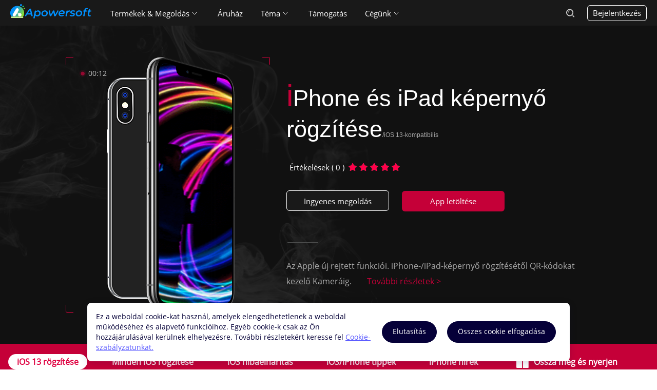

--- FILE ---
content_type: text/html; charset=UTF-8
request_url: https://www.apowersoft.hu/record-iphone-ipad-screen
body_size: 10501
content:
<!DOCTYPE html><html lang="hu"><head data-webp="true" ><meta name="viewport" content="width=device-width, maximum-scale=1, minimum-scale=1, user-scalable=no"><meta charset="utf-8"><meta http-equiv="X-UA-Compatible" content="IE=edge,chrome=1"/><link href="https://plus.google.com/106874255145760166184/" rel="publisher"><link rel="apple-touch-icon" href="//cfcdn.apowersoft.info/img/favicon.png"> <link rel="Shortcut Icon" href="//cfcdn.apowersoft.info/img/favicon.png"><script type="text/javascript">window.CDNDOMAIN="//cfcdn.apowersoft.info"</script><meta name="productType" content="2"><title>iPhone/iPad képernyő rögzítése</title><!-- This site is optimized with the Yoast SEO plugin v25.3.1 - https://yoast.com/wordpress/plugins/seo/ --><meta name="description" content="Elengedhetetlen tippek az iPhone képernyő rögzítéséhez. Akármilyen operációs rendszert is használ, néhány kattintással rögzítheti iPhone-ja képernyőjét." /><meta property="og:locale" content="hu_HU" /><meta property="og:type" content="article" /><meta property="og:title" content="iPhone/iPad képernyő rögzítése" /><meta property="og:description" content="Elengedhetetlen tippek az iPhone képernyő rögzítéséhez. Akármilyen operációs rendszert is használ, néhány kattintással rögzítheti iPhone-ja képernyőjét." /><meta property="og:url" content="https://www.apowersoft.hu/record-iphone-ipad-screen" /><meta property="og:site_name" content="Apowersoft - Multimédiás megoldások üzleti és mindennapi igényekre fejlesztve" /><meta property="article:modified_time" content="2018-02-02T04:01:48+00:00" /><script type="application/ld+json" class="yoast-schema-graph">{"@context":"https://schema.org","@graph":[{"@type":"WebPage","@id":"https://www.apowersoft.hu/record-iphone-ipad-screen","url":"https://www.apowersoft.hu/record-iphone-ipad-screen","name":"iPhone/iPad képernyő rögzítése","isPartOf":{"@id":"https://www.apowersoft.hu/#website"},"datePublished":"2018-02-02T03:43:28+00:00","dateModified":"2018-02-02T04:01:48+00:00","description":"Elengedhetetlen tippek az iPhone képernyő rögzítéséhez. Akármilyen operációs rendszert is használ, néhány kattintással rögzítheti iPhone-ja képernyőjét.","breadcrumb":{"@id":"https://www.apowersoft.hu/record-iphone-ipad-screen#breadcrumb"},"inLanguage":"hu","potentialAction":[{"@type":"ReadAction","target":["https://www.apowersoft.hu/record-iphone-ipad-screen"]}]},{"@type":"BreadcrumbList","@id":"https://www.apowersoft.hu/record-iphone-ipad-screen#breadcrumb","itemListElement":[{"@type":"ListItem","position":1,"name":"Kezdőlap","item":"https://www.apowersoft.hu/"},{"@type":"ListItem","position":2,"name":"iPhone/iPad képernyő rögzítése"}]},{"@type":"WebSite","@id":"https://www.apowersoft.hu/#website","url":"https://www.apowersoft.hu/","name":"Apowersoft - Multimédiás megoldások üzleti és mindennapi igényekre fejlesztve","description":"","potentialAction":[{"@type":"SearchAction","target":{"@type":"EntryPoint","urlTemplate":"https://www.apowersoft.hu/?s={search_term_string}"},"query-input":{"@type":"PropertyValueSpecification","valueRequired":true,"valueName":"search_term_string"}}],"inLanguage":"hu"}]}</script><!-- / Yoast SEO plugin. --><!--[if lte IE 9]><link rel="stylesheet" href="//cfcdn.apowersoft.info/css/old-browser.css?0d8c2ac62b1bc83f81305f2656323afd"><script src="//cfcdn.apowersoft.info/js/old-browser.js?f81ccfed23f1b071dc75dc3b23326e52" defer></script><![endif]--><link rel="stylesheet" href="//cfcdn.apowersoft.info/css/global.css?f1c44f1d54cb30f2007541b071410086"><link rel="stylesheet" href="//cfcdn.apowersoft.info/account/css/account.css?c1636e5f1dc91c214f1b5a97e98b108c"><link rel="stylesheet" href="//cfcdn.apowersoft.info/css/product.css?48117a75dd2e8cca40739314b8143893"><link rel="stylesheet" href="//cfcdn.apowersoft.info/css/iphone-ipad-screen-recorder.css?f28ec04062293a0df8652f1ab97b1d2f"><script src="//cfcdn.apowersoft.info/com/langs/hu.js?b31fd8b53b8c134f5e455077520dfa8c"  defer></script><script src="//cfcdn.apowersoft.info/js/polyfill.min.js?a1ca2b8cd21e8dcf460221e31e46ff26" defer></script><script src="//cfcdn.apowersoft.info/js/jquery.js?d801ff8816b5ba9b9872fb48fbc512d1" defer></script><script src="//cfcdn.apowersoft.info/js/global.js?ab5b2648e045b18cf7f3a3b0f777e980" defer></script><script src="//cfcdn.apowersoft.info/js/lazysizes.min.js?149ff45fc6c2f13e892e438a58abb77f" defer></script><script src="//cfcdn.apowersoft.info/account/langs/hu.js?6b3929105226f801a2b852b8975608ee" defer></script><script src="//cfcdn.apowersoft.info/account/js/account-com.js?34f97f2f8711be0d1307720e218d5bc6" defer></script><script src="//cfcdn.apowersoft.info/js/header.js?2edf2268c0a6d74e4559f3d879cee1ac" defer></script><script src="//cfcdn.apowersoft.info/js/product.js?4b5b4433510b5e5f0b865e091b0683a6" defer></script><script src="//cfcdn.apowersoft.info/js/iphone-ipad-screen-recorder.js?b4a77510b20b18a4a4be28e0a0c46f63" defer></script><link rel="preconnect" href="https://www.googletagmanager.com"><link rel="preconnect" href="https://cdnweb.aoscdn.com"><link rel="preconnect" href="https://www.google-analytics.com"><link rel="preconnect" href="https://stats.g.doubleclick.net"><script>var apowerConfig={pageType:'product',productId:5,productType:2};</script><meta name="referrer" content="no-referrer-when-downgrade"><script>!function(){function a(a){for(var b=d.cookie.split(";"),c=0;c<b.length;c++){var e=b[c].trim().split(a+"=");if(2===e.length&&""===e[0])return e[1]}return""}function b(a){return encodeURIComponent(a)}var c="//cdnweb.aoscdn.com/wxhawk.js",d=document,e=[];try{var f=d.location,g=d.getElementsByTagName("head")[0],h=d.createElement("script"),i=d.referrer,j=a("_ga");if(j&&e.push("appgaid="+b(j)),i&&e.push("__referer__="+b(i)),e.push("__href__="+b(f.href)),e&&e.length>0){var k=c.indexOf("?")>0?"&":"?";c=c+k+e.join("&")}h.async=!0,h.src=c,g.appendChild(h)}catch(l){}}(window);</script></head><body  itemtype="http://schema.org/SoftwareApplication"><div class="header transparent-header"><nav class="wrapper" itemprop="author"  itemtype="http://schema.org/Organization"><a class="logo" itemprop="url" href="/" title="Apowersoft"><meta itemprop="name" content="Apowersoft"><img itemprop="logo" src="//cfcdn.apowersoft.info/img/logo.png" alt="Apowersoft Logo"></a><ul class="nav"><li class="has-sub product">Termékek & Megoldás</li><li class="store-link"><a rel="nofollow" href="/store/">Áruház</a></li><li class="has-sub">Téma</li><li class="support-li"><a rel="nofollow" href="/support/">Támogatás</a></li><li class="has-sub">Cégünk</li><li class="help" style="display: none;"><a rel="nofollow" href="/support/submit-ticket/" target="_blank">Súgóközpont</a></li><li class="store" hidden><a rel="nofollow" target="_blank" href="/store/"><p class="store-text">Áruház</p></a></li><form target="_blank" action="https://www.google.hu/search" class="search-blank" autocomplete="off"><div class="input-field"><div class="search-close"><i></i><i></i></div><input type="text" placeholder="Keresés" name="as_q"><input type="hidden" name="as_sitesearch" value="apowersoft.hu"></div><div class="search-btn"><input type="submit" value="" name="" /></div></form></ul><header-account-entry><span class="login">Bejelentkezés</span></header-account-entry><div class="menu" title="Menü"><i></i><i></i><i></i></div></nav><nav class="subnav solution"><div class="trangle"></div><div class="subnav-wrapper"><dl><dt class="multimedia">Multimédia</dt><dd class="solution-sr"><a href="/all-apowersoft">Apowersoft Unlimited</a></dd><dd class="solution-ar"><a href="/video-editor">ApowerEdit</a></dd><dd class="solution-ar"><a href="/compress-file">ApowerCompress</a></dd><dd class="solution-vc"><a href="/create-video">ApowerShow</a></dd><dd class="solution-vd"><a href="/streaming-hangfelvevo">Streaming Hangfelvevő</a></dd><dd class="solution-vm"><a href="/videokonverter">Videókonverter</a></dd><dd class="solution-vm"><a href="/watermark-remover">Watermark Remover</a></dd><dd class="solution-vm"><a href="/gif">Apowersoft GIF</a></dd></dl><dl><dt class="mobile">Mobil</dt><dd class="solution-sr"><a href="/telefon-kezelo">ApowerManager</a></dd><dd class="solution-ar"><a href="/phone-mirror">ApowerMirror</a></dd><dd class="solution-vc"><a href="/iphone-ipad-rogzito">iPhone/iPad Rögzítő</a></dd><dd class="solution-vd"><a href="/androidrogzito">Androidrögzítő</a></dd><dd class="solution-vd"><a href="/iphone-data-recovery">ApowerRescue</a></dd><dd class="solution-vd"><a href="/ios-unlock">ApowerUnlock</a></dd></dl><dl><dt class="utility">Hasznos</dt><dd class="solution-sr"><a href="/record-all-screen">ApowerREC</a></dd><dd class="solution-ar"><a href="/pdf-editor">ApowerPDF</a></dd><dd class="solution-vc"><a href="/data-recovery">ApowerRecover</a></dd><dd class="solution-vd"><a href="/keplopo-pro">Képlopó Pro</a></dd><dd class="solution-sr"><a href="/kepernyo-felvevo">Képernyő Felvevő Pro</a></dd><dd class="solution-vd"><a href="/pdf-converter">PDF Konvertáló</a></dd><dd class="solution-vd"><a href="/background-eraser">Háttér Törlő</a></dd>                <dd class="solution-vm"><a href="/cad-viewer">CAD Megtekintő</a></dd></dl><dl><dt class="online">Online</dt><dd class="solution-sr"><a href="/online-video-editor">Videószerkesztő</a></dd><dd class="solution-sr"><a href="/compress-file-online">Online Fájltömörítő</a></dd><dd class="solution-sr"><a href="/ingyenes-online-kepernyorogzito">Képernyőrögzítő</a></dd><dd class="solution-ar"><a href="/ingyen-hangfelvevo-online">Hangfelvevő</a></dd><dd class="solution-vc"><a href="/ingyenes-video-audio-konvertalo">Videó-Audio Konvertáló</a></dd><dd class="solution-hj"><a href="/heic-to-jpg">HEIC Konvertáló</a></dd><dd class="solution-ae"><a href="/ingyenes-keplopo">Ingyenes Képlopó</a></dd><dd class="solution-ae"><a href="/pdf-editor-online">Online PDF Editor</a></dd><dd class="solution-ae"><a href="/online-watermark-remover">Online Vízjel Eltávolító</a></dd><dd class="solution-ae"><a href="/remove-background-online">Háttér Törlő</a></dd></dl></div></nav><nav class="nav-popup guide"><div class="trangle"></div><ul><li><a href="/record-iphone-ipad-screen">iPhone és iPad képernyő rögzítése</a></li><li><a href="/ingyenes-video-mp3-konvertalo">Hogyan lehet átalakítani a videót MP3</a></li><li><a href="/ingyenes-online-kepbol-pdf-konverter">Hogyan lehet átalakítani a képet PDF</a></li><li><a href="/android-adatvisszaallitas">Adathelyreállítás Android</a></li><li><a href="/ingyenes-online-hangszerkeszto">Ingyenes Online Hangszerkesztő</a></li><li><a href="/ingyenes-online-iphone-transfer">iPhone/iPad Fájlok Átvitele</a></li></ul></nav><nav class="nav-popup company"><div class="trangle"></div><ul><li class="company-ab"><a href="/about-us">Rólunk</a></li><li class="company-ct"><a href="/contact-us">Kapcsolat</a></li><li class="company-bp"><a href="/apowersoft-reseller-program">Legyen partnerünk</a></li></ul></nav><nav class="nav-popup coupon"><div class="trangle"></div><ul><li class="coupon-unlimit"><a href="/all-apowersoft">Apowersoft Unlimited</a></li><li class="coupon-pro"><a href="/promotion">Promóció</a></li></ul></nav><nav class="subnav mac"><div class="trangle"></div><ul class="subnav-wrapper"><li class="mac-sr"><a href="/mac-kepernyo-felvevo">Mac Képernyő Felvevő</a></li><li class="mac-sh"><a href="/mac-keplopo">Mac Képlopó</a></li><li class="mac-ar"><a href="/hangfelvevo-mac">Hangfelvevő Mac</a></li><li class="mac-dl"><a href="/mac-videoletolto">Mac Videóletöltő</a></li><li class="mac-cf"><a href="/mac-video-konverter">Mac Videó Konverter</a></li><li class="mac-ir article"><a href="/iphone-ipad-rogzito">iPhone/iPad Rögzítő</a></li><li class="mac-ad article"><a href="/androidrogzito">Androidrögzítő</a></li><li class="mac-am article"><a href="/phone-mirror">Képernyőtükrözés</a></li><li class="mac-un article"><a href="/all-apowersoft">Apowersoft Unlimited</a></li><li class="mac-dr article"><a href="/data-recovery">Adatvisszaállítás</a></li></ul></nav></div><div class="subheader"><div class="wrapper"><div class="navigation-title"><i class="mac-ico"></i>iPhone iPad képernyő rögzítése<div class="menu"><i></i><i></i><i></i></div></div><ul class="navigation-tab"><li class="active" data-view="how">iOS 13 rögzítése</li><li class="" data-view="versions">Minden iOS rögzítése</li><li class="" data-view="trouble-shooting">iOS hibaelhárítás</li><li class="" data-view="relevant-tips">iOS/iPhone tippek</li><li class="" data-view="information">iPhone hírek</li><li class="" data-view="tell-story">Ossza meg és nyerjen</li></ul></div></div><div class="mac-subheader"><div class="wrapper"><ul class="navigation-tab"><li class="active" data-view="how">iOS 13 rögzítése</li><li class="" data-view="versions">Minden iOS rögzítése</li><li class="" data-view="trouble-shooting">iOS hibaelhárítás</li><li class="" data-view="relevant-tips">iOS/iPhone tippek</li><li class="" data-view="information">iPhone hírek</li><li class="gift" data-view="tell-story">Ossza meg és nyerjen</li></ul></div></div><section class="screen main"><div class="main-bg"><div class="smoke1"></div><div class="smoke2"></div></div><div class="wrapper"><div class=" main-content" data-fit><div class="main-left" ><div class="main-left-box"><span class="main-left-angle-tl"></span><span class="main-left-angle-tr"></span><span class="main-left-angle-bl"></span><span class="main-left-angle-br"></span><div class="main-left-recording"><span class="main-left-recording-point"></span><span class="main-left-recording-time">00:00</span></div><div class="iphonex-after"></div><div class="iphonex-before"><div class="iphonex-before-clip"><div class="iphonex-before-inside"></div></div><div class="iphonex-before-outside"></div></div></div></div><div class="main-right"><h1>iPhone és iPad képernyő rögzítése<p>/iOS 13-kompatibilis</p></h1><div class="rating rating-dark-sml selectable" data-rating="5.0"><div class="rating-count">Értékelések ( 0 )</div><div class="rating-stars"></div></div><div class="buttons"><div class="free-solution-btn" data-view="how">Ingyenes megoldás</div><a class="downloadapp-btn" iphone-href="/faq/how-to-use-ios-recorder.html" href="https://download.apowersoft.com/down.php?softid=iosrecorder" rel="nofollow" target="_blank">App letöltése</a></div><div class="divider"></div><div class="describe">Az Apple új rejtett funkciói. iPhone-/iPad-képernyő rögzítésétől QR-kódokat kezelő Kameráig.<a class="learn-more" href="/ios-11-rejtett-funkcio.html" target="_blank">További részletek ></a></div></div></div></div></section><section class="screen navigation"><div class="wrapper"><ul class="navigation-tab"><li class="active" data-view="how">iOS 13 rögzítése</li><li class="" data-view="versions">Minden iOS rögzítése</li><li class="" data-view="trouble-shooting">iOS hibaelhárítás</li><li class="" data-view="relevant-tips">iOS/iPhone tippek</li><li class="" data-view="information">iPhone hírek</li><li class="gift" data-view="tell-story">Ossza meg és nyerjen</li></ul></div></section><section class="screen function how"><div class="wrapper"><div class="left painting"><div class="how-video-box " data-fit data-video="https://www.youtube.com/watch?v=qhPZvhnMR4w&rel=0" data-video-width="800" data-video-height="450"><div class="demonstration"><div class="iphonex-front"><div class="iphonex-front-border"></div><div class="init-hide step-one"></div><div class="init-hide step-two"></div><div class="init-hide step-three"></div><div class="init-hide step-four"></div><div class="init-hide step-five"></div><div class="init-hide step-six"></div><div class="init-hide step-seven"></div><div class="init-hide step-eight"></div></div><div class="iphonex-front-mask"></div><span class="video-play"></span></div><div class="mouse"><div class="mouse-cursor"></div><!-- <div class="mouse-mouse"></div> --></div><div class="iphonex-front-ellipse"></div><div class="iphonex-front-shadow"></div></div></div><div class="right writing"><h2>Hogyan iOS 13 & 12 képernyő rögzítése</h2><div class="how-use"><div class="how-step step1">1. lépés: Lépjen a „Beállítások” > „Vezérlőközpont” > „Vezérlőközpont testreszabása” menübe, majd koppintson a zöld (+) jelre és adja a „Képernyőfelvétel” funkciót a vezérlőközponthoz.</div><div class="how-step step2">2. lépés: Suhintson felfelé iPhone-ja képernyőjének aljáról a Vezérlőközpont megnyitásához.</div><div class="how-step step3"><span>3. lépés: Koppintson a Rögzítés ikonra (egy kör) az iPhone képernyőjének rögzítéséhez. Hang rögzítéséhez koppintson a mikrofon ikonra. Koppintson a „Felvétel indítása” gombra.&nbsp;&nbsp;&nbsp;<a class="learn-more" href="/ios-11-kepernyofelvetel.html" target="_blank">További részletek ></a></span></div><div class="how-step"></div></div></div></div></section><section class="screen function supports versions"><div class="wrapper"><h2>Minden rögzítése <span class="supports-prominent">iOS</span></h2><div class="cut-off-rule"></div><span class="describe">Ezt az iPhone rögzítőt bármilyen iOS 7/8/9/10/11/12/13 verziót futtató Apple-készülékhez használhatja. iPhone-/iPad-képernyő zökkenőmentes rögzítése számítógéppel.</span><div class="slider"><!-- <div class="slider slider-mobile-flatten"> --><div class="slider-body"><ul class="slider-tab" data-fit><li><a href="/ios-11-kepernyofelvetel.html"><div class="supports-explain"><div class="top"><img src="//webusupload.apowersoft.info/apowerhu/wp-content/uploads/2017/09/record-ios11-1.jpg" alt=""></div><div class="bot"><h3>Képernyőrögzítés iOS 11-en</h3><p>Ebből a bejegyzésből néhány iOS 11 képernyő felvevő alkalmazást ismerhet meg, valamint a használatukhoz szükséges lépéseket is.</p></div></div></a>  <a href="/iphone-x-8-kepernyo-rogzitesere.html"><div class="supports-explain"><div class="top"><img src="//webusupload.apowersoft.info/apowerhu/wp-content/uploads/2017/09/record-iphone-x-hu.jpg" alt=""></div><div class="bot"><h3>A legjobb iPhone X, 8 képernyőrögzítők</h3><p>Nem talált ideális megoldást iPhone X, 8 készüléke képernyőjének rögzítésére? Tekintse át a legjobb lehetőségeket, melyek mind egyszerű megoldást nyújtanak.</p></div></div></a>  <a href="/megjelent-az-iphone-ipad-rogzito.html"><div class="supports-explain"><div class="top"><img src="//webusupload.apowersoft.info/apowerhu/wp-content/uploads/2016/07/iphonerecorderreleased-banner.jpg" alt=""></div><div class="bot"><h3>Az Apowersoft kiadta az iPhone/iPad Rögzítőt</h3><p>Az Apowersoft iPhone/iPad Rögzítő 1.0 megjelenésével lehetősége nyílt arra, hogy megjelenítse iEszközeinek képernyőjét Windows-on, rögzítse a képernyőn lévő tartalmakat, valamint képernyőképeket készítsen.</p></div></div></a>  </li></ul></div><ul class="slider-btn"></ul></div></div></section><section class="screen supports trouble-shooting"><div class="wrapper"><h2><span class="supports-prominent">iOS</span> hibaelhárítás</h2><div class="cut-off-rule"></div><span class="describe">Sokan panaszkodnak az iOS különféle hibáiról. Itt hibaelhárítási tanácsokat osztunk meg, amelyekkel megoldhatja az iOS-készülékén adódó problémákat.</span><div class="slider"><div class="slider-body"><div class="slider-prev"></div><div class="slider-next"></div><ul class="slider-tab" data-fit><li><a href="https://www.apowersoft.hu/faq/cannot-read-ios-contacts-messages.html"><div class="supports-explain"><div class="top"><img src="//webusupload.apowersoft.info/apowerhu/wp-content/uploads/2018/05/apowermanager-cannot-read-contacts-messages.jpg" alt=""></div><div class="bot"><h3>Megoldás: Az ApowerManager nem tudja beolvasni az iOS kontaktjait vagy üzeneteit</h3><p> hogy feltöltőtte őket az iCloudba. Kövesse az alábbi lépéseket.</p></div></div></a>  <a href="https://www.apowersoft.hu/faq/cannot-read-ios-notes.html"><div class="supports-explain"><div class="top"><img src="//webusupload.apowersoft.info/apowerhu/wp-content/uploads/2018/06/apowermanager-cannot-read-ios-notes.jpg" alt=""></div><div class="bot"><h3>Megoldás az ApowerManager iOS-jegyzetek beolvasásának hibájára</h3><p> de nem látom a jegyzeteket. Többször is frissítettem és újracsatlakoztattam az iPhone-t. Továbbra sem látom a jegyzeteket. Kaphatnék egy kis segítséget? Köszönöm!</p></div></div></a>  <a href="https://www.apowersoft.hu/faq/how-to-use-ios-recorder.html"><div class="supports-explain"><div class="top"><img src="//webusupload.apowersoft.info/apowerhu/wp-content/uploads/2015/11/display-iphone-screen.jpg" alt=""></div><div class="bot"><h3>Az iOS Recorder használata</h3><p>Manapság a nagyobb képernyő miatt egyre többen szeretnék megjeleníteni iPhone-jukat Apple TV-n. Felmerül a kérdés, hogy hogyan jeleníthető meg az iPhone kijelzője PC-n. Az Apowersoft iOS Recorder szerencsére pont erre való.</p></div></div></a>  </li><li><a href="https://www.apowersoft.hu/faq/how-to-use-apowermirror-app.html"><div class="supports-explain"><div class="top"><img src="//webusupload.apowersoft.info/apowerhu/wp-content/uploads/2017/09/apowermirror-app.jpg" alt=""></div><div class="bot"><h3>Az ApowerMirror alkalmazás használata Android és iOS rendszeren</h3><p> amellyel akár egyik telefonról a másikra is tükrözhetők a képernyőtartalmak. Az alkalmazás felhasználói könnyedén indíthatnak prezentációkat például úgy, hogy a telefonjukon megnyitott dokumentumokat a közönség készülékein is megjelenítik. Emellett lehetőség van videók, képek és akár játékmenetek megosztására is Android-képernyőről másik Androidra vagy iOS-eszközre. Az Android-felhasználók emellett iOS-alkalmazásokat is megtekinthetnek saját képernyőjükön, továbbá az iOS-felhasználók is láthatják saját iPhone- vagy iPad-készülékükön az androidos alkalmazások működését. Az ApowerMirror alkalmazás használata az alábbi lépéseket igényli.</p></div></div></a>  </ul></div></div></div><div class="sawtooth"></div></section><section class="screen function relevant-tips"><div class="wrapper"><h2>iOS & iPhone tippek</h2><p>iOS/iPhone tippek és trükkök, hogy hatékonyabban használhassa iOS/iPhone készülékét</p><div class="ios-and-iphone-tips"><div class="ios"><div class="ios-tips"><div class="ios-tips-top">iOS</div><ul class="ios-tips-bot"><li><a href="/letorolt-safari-konyvjelzok-helyreallitasa-ipad-en.html">Letörölt Safari könyvjelzők helyreállítása iPad-en</a>  </li><li><a href="/ios-11-rejtett-funkcio.html">10 rejtett iOS 11 funkció, amelyeket ismernie kell</a>  </li><li><a href="/mp3-beallitasa-iphone-csengohangkent.html">Hogyan állítsunk be MP3 fájlt iPhone csengőhangként</a>  </li><li><a href="/iphone-alkalmazasok-torlesenek.html">iPhone alkalmazások végleges törlése</a>  </li><li><a href="/csengohangok-letrehozasa-iphone-on.html">Hogyan készítsünk csengőhangot iPhone-ra</a>  </li></ul><div class="ios-tips-more"><a href="/category/ios-tips" target="_blank">Továbbiak</a></div></div></div><div class="iphone"><div class="iphone-tips"><div class="iphone-tips-top">iPhone</div><ul class="iphone-tips-bot"><li><a href="/torolt-iphone-zenek-visszaallitasanak.html">A legbiztosabb módja az iPhone-os zenék visszaállításának</a>  </li><li><a href="/iphone-videok-torlese.html">iPhone videók végleges törlése</a>  </li><li><a href="/iphone-rol-torolt-sms-ek-visszaallitasa.html">iPhone-ról törölt SMS-ek visszaállítása</a>  </li><li><a href="/zeneszamok-torlese-iphone-rol.html">Zeneszámok törlése iPhone-ról</a>  </li><li><a href="/iphone-fotok-torlese.html">Négyféle módszer a fotók törlésére iPhone-ján</a>  </li></ul><div class="iphone-tips-more"><a href="/category/iphone-tips" target="_blank">Továbbiak</a></div></div></div></div></div><div class="iphone-head"><div class="iphone-mask"></div></div></section><section class="screen information"><div class="information-bg-mask"></div><div class="wrapper"><h2>A legújabb iPhone & <span>i<i data-content='O'>O</i>S</span></h2><p>Az Apple rendszeresen új iPhones-okat ad ki számos hasznos új funkcióval, amelyek mindig komoly konkurenciát jelentenek az okostelefonok piacán. Itt részeltesen bemutatjuk az Apple készülékek világának legújabb híreit.</p><div class="ios"><ul class="ios-information"><li><a href="/kepernyotukrozo-alkalmazasok-iphone-8-hoz.html">A legjobb képernyőtükröző alkalmazások iPhone 8-hoz</a>  <li><a href="/ios-11-kepernyofelvetel.html">Képernyőrögzítés iOS 11-en</a>  <li><a href="/iphone-x-8-kepernyo-rogzitesere.html">A legjobb iPhone X, 8 képernyőrögzítők</a>  </ul><div class="ios-information-more"><a href="/category/tech-news" target="_blank">Továbbiak</a></div></div></div></section><section class="screen tell-story"><div class="wrapper"><h2>Meséljen és nyerje meg a Minden Apowersoft <i>VIP</i> csomagot</h2><p>Látványos, ahogyan egyetlen egyszerű trükk vagy javaslat népszerű beszélgetést indít. Ön is szívesen beszélne iOS-rögzítő megoldásokról vagy más ötletei vannak? Ossza meg őket közösségünkben. Ha a tetszik gombra kattint Facebook-oldalunkon, vagy megosztja azt vagy hozzászól közösségünkben, Minden Apowersoft VIP csomagot nyerhet.</p><div class="left"><div class="go-community"><a href="https://www.apowersoft.com/community/topic/tell-your-story-win-free-apowersoft-vip-account.html" target="_blank">Ugrás a közösséghez</a></div><ul class="reply-list"></ul><a href="javascript:void(0)" class="tell-story-more">Továbbiak...</a></div><div class="right"><iframe name="f209373822e27e" width="500px" height="1000px" frameborder="0" allowtransparency="true" allowfullscreen="true" scrolling="no" title="fb:like_box Facebook Social Plugin" src="https://www.facebook.com/plugins/page.php?href=https://www.facebook.com/apowersoft/?fref=ts&amp;tabs=timeline&amp;width=500&amp;height=445&amp;small_header=false&amp;adapt_container_width=false&amp;hide_cover=false&amp;show_facepile=true&amp;appId=348446671899960" ></iframe></div></div></section><div class="fixed-video" data-video="https://www.youtube.com/watch?v=qhPZvhnMR4w" data-video-width="800" data-video-height="450"></div><script type="application/ld+json">    {        "@context": "http://schema.org",        "@type": "SoftwareApplication",        "name": "iPhone/iPad Rögzítő",        "description": "iPhone iPad képernyő rögzítése",        "applicationCategory": "Mobile",        "operatingSystem": "Windows, Mac OS",        "downloadUrl": "https://download.apowersoft.com/down.php?softid=iosrecorder",        "offers": {            "@type": "Offer",            "url": "/store/iphone-ipad-recorder.html",            "priceCurrency": "EUR",            "price": "39.95"        },        "aggregateRating": {            "@context": "http://schema.org",            "@type": "AggregateRating",            "worstRating": "1",            "bestRating": "5",            "ratingValue": "5.0",            "ratingCount": "0"        }    }</script><input type="hidden" name="hidden-post-id" id="hidden-post-id" value="1286"/><footer class="footer"><div class="wrapper"><div class="footer-main"><dl><dt>Partners</dt><dd><a href="https://www.youtube.com/apowersoft" target="_blank">YouTube csatornát</a></dd><dd><a rel="nofollow" href="https://en.softonic.com/author/apowersoft" target="_blank">Softonic Letöltés</a></dd><dd><a rel="nofollow" href="https://download.cnet.com/s/apowersoft/" target="_blank">CNET Letöltés</a></dd></dl><dl><dt>SEGÍTSÉG ÉS KAPCSOLAT</dt><dd class="support-help"><a rel="nofollow" href="/support/">Súgóközpont</a></dd><dd class="support-email"><a rel="nofollow" href="/support/submit-ticket/">E-mailes támogatás</a></dd></dl><dl><dt>Kik vagyunk</dt><dd><a rel="nofollow" href="/about-us">Rólunk</a></dd><dd><a rel="nofollow" href="/contact-us">Kapcsolat</a></dd><dd><a rel="nofollow" href="/apowersoft-reseller-program">Legyen partnerünk</a></dd><!-- <dd><a href="/sitemap.html">Oldaltérkép</a></dd>--></dl><dl><dt>Válasszon nyelvet</dt><dd class="footer-select"><language-select></language-select></dd><dd class="footer-social"><a class="fb" href="https://www.facebook.com/apowersoft" rel="nofollow" target="_blank"></a><a class="tt" href="https://twitter.com/apowersoft" rel="nofollow" target="_blank"></a><a class="pt" href="https://www.pinterest.com/apowersoft" rel="nofollow" target="_blank"></a><a class="ig" href="https://www.instagram.com/apowersoft" rel="nofollow" target="_blank"></a></dd></dl></div><div class="copyright"><p>Copyright &#169; 2025 WANGXU TECHNOLOGY CO., LIMITED. Minden jog fenntartva.</p>    <a rel="nofollow" href="/terms">Használati feltételek</a><a rel="nofollow" href="/privacy">Adatvédelmi szabályzat</a><a rel="nofollow" href="/cookies-policy">Sütik használata</a><a rel="nofollow" href="/end-user-license-agreement">Licencszerződés</a></div></div></footer><div class="right-bar">    <div class="bar-news"><span>new</span></div><div class="bar-support" data-open-online-form>Támogatás</div><div class="bar-share" data-open-share>Megosztás</div><div class="bar-review" data-open-review>Felülvizsgálat</div><div class="bar-comment" data-open-comment>Hozzászólás</div><div class="bar-rocket">Vissza az elejére</div></div> <style type="text/css">  .cookie-tip {    position: fixed;    left: 50%;    transform: translateX(-50%);    box-sizing: border-box;    transition: opacity .25s ease;    border: 1px solid transparent;    background-color: #fff!important;    z-index: 9999;  }  .cookie-tip >div {    display: flex;    flex-wrap: nowrap;    flex-direction: row;    align-items: center;  }  .cookie-tip button {    width: auto;    height: auto;    display: inline-block;    font-weight: 400;    color: #050038;    text-decoration: none;    margin: 0;    border: 1px solid #050038;    outline: none;    opacity: 1;    transition: .25s ease;    transition-property: background,color;    background: #050038;    color: #fff;    font-size: 17.5px;    line-height: 25px;    padding: 11.25px 25px 13.75px;    border-radius: 50px;    white-space: nowrap;    min-width: auto;    margin: 0 10px;  }  .cookie-tip {    background: transparent;    color: #050038;  }  .cookie-tip button:hover {    background: transparent;    color: #050038;  }  .cookie-tip a {    color: #5555FF;    text-decoration: underline;  }  @media (min-width: 480px) and (max-width: 799px) {    .cookie-tip{      width: 81.25vw;      padding: 2vw;      border-radius: 1vw;      box-shadow: 0 0.5vw 2vw rgb(5 0 56 / 16%);      bottom: 2vw;    }    .cookie-tip p {      font-size: 1.5vw;      line-height: 2.25vw;    }    .cookie-tip button {      font-size: 1.5vw;    }  }  @media (min-width: 800px) and (max-width: 1199px) {    .cookie-tip {      width: 650px;      padding: 16px;      border-radius: 8px;      box-shadow: 0 4px 16px rgb(5 0 56 / 16%);      bottom: 16px;    }    .cookie-tip p {      font-size: 12px;      line-height: 18px;    }    .cookie-tip button {      font-size: 12px;      line-height: 16px;      padding: 7px 16px 9px;      border-radius: 40px;    }  }  @media (min-width: 1200px) and (max-width: 1799px) {    .cookie-tip {      width: 940px;      padding: 16px;      border-radius: 8px;      box-shadow: 0 4px 16px rgb(5 0 56 / 16%);      bottom: 16px;    }    .cookie-tip p {      font-size: 14px;      line-height: 20px;    }    .cookie-tip button {      font-size: 14px;      line-height: 20px;      padding: 9px 20px 11px;      border-radius: 40px;    }  }  @media (min-width: 1800px) {    .cookie-tip {      width: 1175px;      padding: 20px;      border-radius: 10px;      box-shadow: 0 5px 20px rgb(5 0 56 / 16%);      bottom: 20px;    }    .cookie-tip p {      font-size: 17.5px;      line-height: 25px;    }    .cookie-tip button {      font-size: 14px;      line-height: 25px;      padding: 11.25px 25px 13.75px;      border-radius: 50px;      margin: 0 10px;    }  }</style><div class="cookie-tip">  <div>      <p>Ez a weboldal cookie-kat használ, amelyek elengedhetetlenek a weboldal működéséhez és alapvető funkcióihoz. Egyéb cookie-k csak az Ön hozzájárulásával kerülnek elhelyezésre. További részletekért keresse fel <a href="https://www.apowersoft.hu/cookies-policy" _blank>Cookie-szabályzatunkat.</a></p>      <button>Elutasítás</button>      <button id="accept-cookie-btn">Összes cookie elfogadása</button>  </div></div><script type="text/javascript">  function cookieTipInit() {    if (window.localStorage.getItem("accept-cookie")) {      document.querySelector(".cookie-tip").setAttribute("hidden", true);      return;    }    moveUp();    var buttons = document.querySelectorAll(".cookie-tip button");    for( var i =0;i<buttons.length;i++){      buttons[i].addEventListener('click', function() {        window.localStorage.setItem("accept-cookie", true);        document.querySelector(".cookie-tip").setAttribute("hidden", true);        moveToBottom();      })    }  }    function moveUp(){    var hasActBanner = false;    var actEl = document.querySelector(".win.activity-win");    hasActBanner = !!actEl;    var cookieTipEl = document.querySelector(".cookie-tip");    if(hasActBanner){      var tipHeight = cookieTipEl.clientHeight + 16;      var oldStyle = actEl.getAttribute('style')||'';      oldStyle +=";bottom:"+tipHeight+"px;";      actEl.setAttribute('style',oldStyle);    }  }  function moveToBottom(){    var actEl = document.querySelector(".win.activity-win");    if(!actEl){      return;    }    var oldStyle = actEl.getAttribute('style')||'';    oldStyle +=";bottom: 0px;";    actEl.setAttribute('style',oldStyle);  }  cookieTipInit();</script><!-- Google Tag Manager EasyCDN Start --><script>window.dataLayer = window.dataLayer || [];dataLayer.push({'google_analytics_id':'G-E85ZXY33Y3'});</script><script>(function(w,d,s,l,i){w[l]=w[l]||[];w[l].push({'gtm.start':new Date().getTime(),event:'gtm.js'});var f=d.getElementsByTagName(s)[0],j=d.createElement(s),dl=l!='dataLayer'?'&l='+l:'';j.async=true;j.src='https://www.googletagmanager.com/gtm.js?id='+i+dl;f.parentNode.insertBefore(j,f);})(window,document,'script','dataLayer','GTM-MCFLF92');</script><!-- Google Tag Manager EasyCDN End --></body></html><!-- Request url: /record-iphone-ipad-screen, Generated time: 2026-01-26 11:18:04, Is 404: 0 -->
<!-- Cache result: 34562, file: 5ac9f9e1c4902eadaa607027549f3b56-overseas-webp -->


--- FILE ---
content_type: text/css
request_url: https://cfcdn.apowersoft.info/css/global.css?f1c44f1d54cb30f2007541b071410086
body_size: 21923
content:
*,*:before,*:after{box-sizing:border-box;margin:0;padding:0}html{height:100%;-webkit-text-size-adjust:none;font-size:16px;margin:0}body{-webkit-tap-highlight-color:rgba(0,0,0,0);font-family:Verdana,Helvetica,Tahoma,Arial,sans-serif;height:100%;line-height:30px;font-size:14px;color:#333;touch-action:manipulation pan-y}a{color:inherit;text-decoration:none}a:hover{text-decoration:underline}ul{list-style-type:none}img{border:none}input,select,button,textarea,table,optgroup{font:inherit}input,select,button,textarea,label{vertical-align:top;outline:none}input:invalid,select:invalid,button:invalid,textarea:invalid{box-shadow:none}select,button,textarea{border-radius:0;appearance:none;-webkit-appearance:none}button{cursor:pointer}table{border-collapse:collapse;border-spacing:0}iframe{display:block}[disabled]{opacity:.4;cursor:default;pointer-events:none;user-select:none}[disabled] [disabled]{opacity:1}[hidden]{display:none !important}::-webkit-scrollbar{height:8px;width:8px;background:#fff}::-webkit-scrollbar-thumb{background:#ddd}::-webkit-scrollbar-thumb:hover{background:#ccc}::-webkit-scrollbar-thumb:active{background:#bbb}:-webkit-autofill{-webkit-box-shadow:0 0 0px 1000px #fff inset}::-webkit-input-placeholder{color:#bbb}::-moz-placeholder{color:#bbb}:-ms-input-placeholder{color:#bbb}::-ms-input-placeholder{color:#bbb}::placeholder{color:#bbb}﻿.ap-tip{position:absolute;left:0;top:0;border-radius:5px;background:#fff;z-index:2000;padding:5px 10px;display:none;font-size:15px;line-height:22px;max-width:300px;box-shadow:0px 5px 20px 0 rgba(0,0,0,.2)}.ap-trangle{position:absolute}.ap-trangle.ap-align-top{width:14px;height:10px;border-left:7px solid transparent;border-right:7px solid transparent;border-top:10px solid #fff;bottom:-10px}.ap-trangle.ap-align-bottom{width:14px;height:10px;border-left:7px solid transparent;border-right:7px solid transparent;border-bottom:10px solid #fff;top:-10px}.ap-trangle.ap-align-left{width:10px;height:14px;border-top:7px solid transparent;border-bottom:7px solid transparent;border-left:10px solid #fff;right:-10px}.ap-trangle.ap-align-right{width:10px;height:14px;border-top:7px solid transparent;border-bottom:7px solid transparent;border-right:10px solid #fff;left:-10px}.apower-counted-share{font-size:0;height:22px;line-height:22px;margin:0;list-style-type:none;text-align:left;white-space:nowrap;color:#fff;text-align:center}.apower-counted-share,.apower-counted-share *{box-sizing:border-box}.apower-counted-share li{display:inline-block;height:22px;font-weight:bold;margin-right:10px;border-radius:3px;cursor:pointer}.apower-counted-share li:last-child{margin-right:0}.apower-counted-share i{width:30px;height:22px;float:left;background-repeat:no-repeat;background-position:center center}.apower-share-label{display:inline-block;vertical-align:top;overflow:hidden;font-size:12px;margin-top:1px;text-align:right;width:0;transition:width .1s linear}.apower-share-count{display:inline-block;text-align:center;vertical-align:top;font-size:14px;width:46px;transition:width .1s linear;font-family:Helvetica}.apower-share-google{background:#df4b37}.apower-share-google i{background-image:url("../com/img/counted-share/google-hover.svg?bed9a5fd")}.apower-share-facebook{background:#3a589e}.apower-share-facebook i{background-image:url("../com/img/counted-share/facebook-hover.svg?7b3b64ce")}.apower-share-twitter{background:#429cd6}.apower-share-twitter i{background-image:url("../com/img/counted-share/twitter-hover.svg?68de2308")}.apower-share-pinterest{background:#cd2029}.apower-share-pinterest i{background-image:url("../com/img/counted-share/pinterest-hover.svg?24284f95")}.apower-share-linkedin{background:#0d77b7}.apower-share-linkedin i{background-image:url("../com/img/counted-share/linkedin-hover.svg?198bf71d")}.apower-share-hatena{background:#cd2029}.apower-share-hatena i{background-image:url("../com/img/counted-share/hatena-hover.svg?94d586b4")}.apower-share-google i{background-position:right center}.apower-share-twitter .apower-share-label{width:46px;text-align:center;position:relative;left:-3px;overflow:hidden;text-overflow:ellipsis}.apower-share-twitter .apower-share-count{display:none}.apower-share-hatena i{background-size:16px auto}.apower-counted-share.apower-share-darkbg .apower-share-google{background:#8d261b}.apower-counted-share.apower-share-darkbg .apower-share-facebook{background:#164b81}.apower-counted-share.apower-share-darkbg .apower-share-twitter{background:#0c748e}.apower-counted-share.apower-share-darkbg .apower-share-pinterest{background:#831717}.apower-counted-share.apower-share-darkbg .apower-share-linkedin{background:#02486d}.apower-counted-share.apower-share-darkbg .apower-share-hatena{background:#831717}.apower-counted-share .apower-share-exit{position:absolute;right:14px;top:0;bottom:0;margin:auto 0;width:24px;height:24px;background:url("../com/img/counted-share/exit.svg?3ef90d0e") center center no-repeat;cursor:pointer;border-radius:50%}.apower-counted-share .apower-share-exit:hover{background-color:#b12c2c}@media(max-width: 480px){.apower-counted-share .apower-share-label,.apower-counted-share .apower-share-count{display:none}.apower-counted-share i{width:50px;background-position:center center}}.ap-qrcode{position:fixed;z-index:900;box-shadow:0px 0 20px 0 rgba(0,0,0,.25);padding:10px;background:#fff;display:block;transform:scale(0);transition:transform .3s cubic-bezier(0.215, 0.61, 0.355, 1);transform-origin:left center;border-radius:5px}.ap-qrcode img{display:block;width:125px;height:125px}*{touch-action:pan-y}[f-cloak]{visibility:hidden}.fade-enter,.fade-leave{transition:opacity .2s ease-out}.fade-enter-from,.fade-leave-to{opacity:0}.fade-enter-to,.fade-leave-from{opacity:1}@media(max-width: 768px){body.body-fixed{position:fixed;height:100%;overflow:hidden;width:100%}}button,input[type=submit]{padding:0 20px;border:none;border:1px solid currentColor;background:#fff;color:#478afb;cursor:pointer}button:hover,input[type=submit]:hover{background:rgba(71,138,251,.05)}button:active,input[type=submit]:active{background:rgba(71,138,251,.1)}input[type=submit],button[type=primary],button.blue{background:#478afb;color:#fff}input[type=submit]:hover,button[type=primary]:hover,button.blue:hover{background:#2e7afa}input[type=submit]:active,button[type=primary]:active,button.blue:active{background:#156afa}.icon{stroke:currentColor;fill:none}.icon[type=""]{display:none}.icon-unknown{display:none}.radio,.checkbox{display:inline-flex;align-items:center;cursor:pointer}.radio-icon,.checkbox-icon{width:20px;height:20px;border:1px solid currentColor;border-radius:50%}.radio .icon,.checkbox .icon{display:block;color:#fff}.radio-label,.checkbox-label{display:inline-block;padding-left:7px;position:relative}.radio:hover,.checkbox:hover{color:#478afb}.radio.active,.checkbox.active{color:#478afb}.radio.active .radio-icon,.radio.active .checkbox-icon,.checkbox.active .radio-icon,.checkbox.active .checkbox-icon{background:#478afb}.radio.active .icon,.checkbox.active .icon{color:#fff}.bgdelay{background:none !important}.bgdelay:before{background:none !important}.bgdelay>*{background:none !important}.bgdelay>*::before{background:none !important}.search-form{display:flex;width:30px;height:30px}.search-form .icon{margin:6px auto auto}.search-form-menu{width:300px;padding:10px}.search-form-menu input[type=text]{width:100%;height:30px;padding:0 30px 0 10px;border:1px solid #ccc;border-radius:4px}.search-form-menu input[type=submit]{position:absolute;width:32px;height:32px;opacity:0;right:10px;top:10px}.search-form-menu .icon{position:absolute;right:17px;top:17px;pointer-events:none}.paging{margin-top:50px;overflow:hidden;user-select:none;text-align:center}.paging ul{display:flex;justify-content:center}.paging li{min-width:20px;margin-left:5px;margin-right:5px;font-size:18px;text-align:center;line-height:33px;color:#478afb;cursor:pointer}.paging li:hover{text-decoration:underline}.paging li.active{color:#999;text-decoration:none;cursor:default}.paging li.paging-prev,.paging li.paging-next{padding:0 10px}.link-win{height:160px;min-height:160px}.link-win .win-body{color:#000;font-size:16px;margin-top:30px;text-align:center}.load-more{text-align:center;clear:both;margin-top:50px;position:relative}.load-more::before{content:"";position:absolute;height:1px;background:#e0e0e0;width:100%;top:50%;left:0}.load-more>div{position:relative;display:inline-block;vertical-align:top;font-size:18px;padding:0px 38px;border:solid 1px #e0e0e0;height:40px;line-height:38px;color:#888;cursor:pointer;background-color:#f9f9f9}.load-more>div span{text-align:center}.load-more>div i{content:"";opacity:0;position:absolute;top:0px;right:0px;bottom:0px;left:0px;margin:auto;width:25px;height:32px;transition:opacity .1s linear,transform .5s linear}.load-more>div i svg{vertical-align:top;margin-top:6px}.load-more>div i .trail{stroke-dashoffset:-300%;stroke-dasharray:300%,300%}.load-more>div i.active{opacity:1}.load-more>div i.active~span{visibility:hidden}.load-more>div i.paused~span{visibility:visible}.load-more>div i.paused .trail{opacity:0}.load-more>div:hover{background-color:#ececec}.load-more .st0{opacity:.5;fill:none;stroke:#e0e0e0;stroke-width:2;stroke-miterlimit:10;enable-background:new}.load-more .st1{fill:none;stroke:#fff;stroke-width:2;stroke-miterlimit:10}.load-more .st2{opacity:.5;fill:none;stroke:#e0e0e0;stroke-miterlimit:10;enable-background:new}.load-more .st3{fill:none;stroke:#1089fb;stroke-width:2;stroke-miterlimit:10;stroke-linecap:round;stroke-dashoffset:0%;stroke-dasharray:300%,300%}.route{display:block;position:relative;min-height:calc(100% - 320px)}.report-win{width:500px;height:358px}.report-win .win-body{padding-top:60px}.report-win-label{display:block;margin-bottom:20px;overflow:hidden}.report-win-label span{float:left;width:110px;text-align:right}.report-win-label input{float:right;width:-webkit-calc(100% - 120px);width:calc(100% - 120px);border-width:0 0 1px 0;border-color:#999}.report-win-label input:focus:invalid,.report-win-label input.touched:invalid{border-color:red}.report-win-label input:valid{border-color:#23aa33}.faq-win{height:680px;padding:0;overflow:visible}.faq-win .win-close{right:-15px;top:-15px}.faq-win .win-body{padding:0;margin-right:0;border:none}@media(max-width: 768px){.faq-win .win-close{right:0px;top:0px}}.switch{display:inline-block;vertical-align:top;width:58px;height:30px;border-radius:15px;color:#e2e2e2;border:1px solid currentColor;transition:background-color .3s ease-out;cursor:pointer}.switch [type=checkbox]{display:none}.switch-ball{width:22px;height:22px;margin:3px;float:left;border-radius:50%;background:#c8c8c8;transition:transform .3s ease-out,background-color .3s ease-out}.switch:hover{color:#c8c8c8}.switch.active{color:#478afb;background:currentColor}.switch.active .switch-ball{transform:translateX(28px);background:#fff}.field-input-wrap{display:flex;transition:border-color .25s ease-out}.field .drop-select{display:flex}.field .drop-select input,.field .drop-select textarea{border-bottom:none}.field input,.field textarea,.field .drop-select{flex:1;border:none;border-bottom:1px solid #e5e5e5}.field-error-text{min-height:24px;line-height:16px;padding:4px 0;color:#f85656;font-size:12px}.field-error-text a{color:#478afb}.field.inputted input,.field.inputted textarea,.field.inputted .drop-select,.field.inputted .field-input-wrap{border-color:#478afb}.field.touched.invalid input,.field.touched.invalid textarea,.field.touched.invalid .drop-select,.field.touched.invalid .field-input-wrap{border-color:#f85656}.field-border-through input,.field-border-through textarea,.field-border-through .drop-select{border-bottom:none}.field-border-through .field-input-wrap{border-bottom:1px solid #e5e5e5}.field-border-through.inputted .field-input-wrap{border-bottom-color:#478afb}.field-border-through.touched.invalid .field-input-wrap{border-bottom-color:#f85656}.field-required{width:30px;background:url("../com/img/field/required.svg?9fc7a9d7") center no-repeat;align-self:flex-start}.field-required::before{content:" "}.drop{position:relative;display:inline-block;vertical-align:top;padding-right:24px;cursor:pointer;white-space:nowrap;overflow:hidden;text-overflow:ellipsis}.drop>ul{display:none}.drop .icon{right:7px;top:0;bottom:0;margin:auto 0}.drop-no-arrow{padding-right:0}.drop-no-arrow .icon{display:none}.drop-menu{position:absolute;z-index:1100;left:0;top:0;max-width:100vw;background:#fff;border-radius:5px;line-height:30px;padding:10px 0;box-shadow:0 0 30px rgba(0,0,0,.35);text-align:left;display:none}.drop-menu ul{display:block;-webkit-overflow-scrolling:touch;height:100%;overflow-x:hidden;overflow-y:auto;margin:0;list-style-type:none}.drop-menu li{padding-right:20px;padding-left:20px;cursor:pointer;white-space:nowrap;overflow:hidden;text-overflow:ellipsis}.drop-menu li:hover{color:#478afb}.drop-menu li.active{color:#478afb;background:rgba(71,138,251,.1)}.drop-menu li a{text-decoration:none;display:block;margin:0 -20px;padding:0 20px;color:#333;white-space:nowrap;overflow:hidden;text-overflow:ellipsis}.drop-menu li a:hover{color:#478afb}.drop-select select{display:none}.color-select-menu{width:186px;padding:5px}.color-select-menu li{float:left;width:20px;height:20px;padding:0;margin:1px}.inputable-select-menu{padding:10px 0}.inputable-select-menu ul{height:calc(100% - 37px);margin:10px 0 0}.inputable-select-menu li{padding:0 10px}.inputable-select-search{display:flex;border:1px solid #ddd;height:26px;margin:0 10px}.inputable-select-search.active{border-color:#478afb}.inputable-select-search input{flex:1;min-width:0;border:none;padding:0 8px}.inputable-select-search .icon{color:#999;margin:auto 4px}.inputable-select-search .icon:hover{color:#478afb;cursor:pointer}@media(max-width: 768px){:root.body-fixed{position:fixed;width:100%}}.loading{display:flex;background:rgba(255,255,255,.8);position:absolute;left:0;right:0;top:0;bottom:0;z-index:90}.loading>div{width:80px;height:80px;border-radius:50%;margin:auto;background:url("../com/img/loading/loading.png?f8ca4e29") center no-repeat;animation:roll 2s linear infinite}.loading-small{background:transparent}.loading-small>div{width:24px;height:24px;background:url("../com/img/loading/loading-white.png?3aa0ebeb") center/100% no-repeat}.btn-loading{position:relative;pointer-events:none}.btn-loading::before{content:"";position:absolute;top:0;bottom:0;left:0;right:0;background:rgba(0,0,0,.6)}.btn-loading::after{content:"";position:absolute;top:0;bottom:0;left:0;right:0;width:24px;height:24px;margin:auto;background:url("../com/img/loading/loading-white.png?3aa0ebeb") no-repeat center center/24px auto;-webkit-animation:roll 2s linear infinite;-moz-animation:roll 2s linear infinite;animation:roll 2s linear infinite}@keyframes roll{0%{transform:rotate(0)}100%{transform:rotate(360deg)}}.win-close{position:absolute;top:5px;right:5px;z-index:200;width:30px;height:30px;border-radius:50%;cursor:pointer;background:#fff;transition:opacity .5s ease;display:flex;color:#ccc}.win-close .icon{width:12px;height:12px;margin:auto}.win-close:hover{color:#aaa}.win-close:active{transform:translateY(1px)}.win-mask{position:fixed;top:0;bottom:0;left:0;right:0;z-index:1000;background:rgba(0,0,0,.4);display:none}.win{position:fixed;top:0;left:0;z-index:1000;margin:auto;width:1200px;max-width:90%;max-height:90%;background:#fff;border-radius:6px;padding:36px 36px 0;box-shadow:0 0 50px 0 rgba(0,0,0,.5);overflow:hidden;flex-direction:column;display:none}.win-head{font-size:36px;line-height:36px;min-height:36px;text-align:left;white-space:nowrap;text-overflow:ellipsis;overflow:hidden;flex:none}.win h2{color:#478afb;font-size:36px;line-height:36px}.win-body{overflow-y:auto;flex:1}.win-foot{overflow:hidden;padding-top:36px;padding-bottom:36px;text-align:right;flex:none}.win-foot button{display:inline-block;vertical-align:top;min-width:100px;padding:0 15px;height:34px;border:none;margin-left:14px;border:solid 1px #ccc;background:#fff;font-size:18px;color:#888}.win-foot button:hover{background:#e6e6e6}.win-foot button:active{background:#ccc}.win-foot button:first-child{margin-right:0}.win-foot button[type=primary],.win-foot button.blue{background:#478afb;border:none;color:#fff}.win-foot button[type=primary]:hover,.win-foot button.blue:hover{background:#156afa}.win-foot button[type=primary]:active,.win-foot button.blue:active{background:#0553d7}@media(max-width: 768px){.win{padding:5% 5% 0;min-width:100%;min-height:100%;max-height:100%;border:none;border-radius:0;box-shadow:none;-webkit-overflow-scrolling:touch}.win-body{margin-right:-5.5%;padding-right:5.5%}.win-close{width:40px;height:40px;top:10px;right:10px}.win-close::before{margin-top:19px}}.msg{width:500px;padding-top:36px;z-index:1200}.msg-head{display:none}.msg-body{flex:none;padding-top:4px;padding-bottom:4px;padding-left:50px;font-size:17px;min-height:38px;background-position:left center;background-repeat:no-repeat}.msg-prompt .msg-body{padding-left:0}.msg-info{text-align:center}.msg-info .msg-body{padding-left:0}.msg-alert .msg-body{background-image:url("../com/img/msg/alert.svg?87cdaf10");/*!skip embed*/}.msg-error .msg-body{background-image:url("../com/img/msg/error.svg?6a2f5712");/*!skip embed*/}.msg-success .msg-body{background-image:url("../com/img/msg/success.svg?db7a04c8");/*!skip embed*/}.msg-confirm .msg-body{background-image:url("../com/img/msg/confirm.svg?95a06c1f");/*!skip embed*/}.msg-title{font-weight:bold}.msg-text{line-height:24px}.msg-field{height:30px;margin-top:10px;margin-bottom:10px}.msg-input{width:100%;border:none;border-bottom:1px solid #eaeaea;padding:0;line-height:34px}.msg-foot{padding-top:20px}.notify{position:fixed;top:50px;left:0;z-index:1300;width:100%;line-height:40px}.notify-item{height:40px;text-align:center}.notify-type-success{background:#ecf3ff;color:#478afb}.notify-type-alert{background:#ffebec;color:#e64a4a}.notify-content{display:flex;justify-content:center;width:1000px;max-width:90%;height:100%;margin:0 auto}.notify-icon{width:36px}.notify-icon-success{background:url("../com/img/notify/success.svg?ea54b682") center no-repeat}.notify-icon-alert{background:url("../com/img/notify/alert.svg?4833f1c0") center no-repeat}.wysiwyg{display:flex;flex-direction:column;height:300px;border:1px solid #ddd;font-size:16px;background:#fff}.wysiwyg-toolbar{display:flex;background:#f5fcff;border-bottom:1px solid #ddd;padding:0 10px}.wysiwyg-button{width:40px;height:40px;background-repeat:no-repeat;background-position:center;background-size:20px;transition:background-color .2s ease-out;cursor:pointer}.wysiwyg-button-heading{background-image:url("../com/img/wysiwyg/heading.svg?f4c35b87")}.wysiwyg-button-bold{background-image:url("../com/img/wysiwyg/bold.svg?a98b2899")}.wysiwyg-button-italic{background-image:url("../com/img/wysiwyg/italic.svg?47c08484")}.wysiwyg-button-underline{background-image:url("../com/img/wysiwyg/underline.svg?b7cab866")}.wysiwyg-button-emoji{background-image:url("../com/img/wysiwyg/emoji.svg?b32229a4")}.wysiwyg-button-link{background-image:url("../com/img/wysiwyg/link.svg?7c8594cd")}.wysiwyg-button-image{background-image:url("../com/img/wysiwyg/image.svg?5cc80038")}.wysiwyg-button-align-left{background-image:url("../com/img/wysiwyg/align-left.svg?9881d8f0")}.wysiwyg-button-align-center{background-image:url("../com/img/wysiwyg/align-center.svg?e8f41469")}.wysiwyg-button-align-right{background-image:url("../com/img/wysiwyg/align-right.svg?d1764ffc")}.wysiwyg-button-align-justify{background-image:url("../com/img/wysiwyg/align-justify.svg?5e0d1677")}.wysiwyg-button-color{background-image:url("../com/img/wysiwyg/color.svg?2308cccf")}.wysiwyg-button-background{background-image:url("../com/img/wysiwyg/background.svg?6256dbaf")}.wysiwyg-button-undo{background-image:url("../com/img/wysiwyg/undo.svg?ed38616c")}.wysiwyg-button-redo{background-image:url("../com/img/wysiwyg/redo.svg?44852e65")}.wysiwyg-button:hover{background-color:#e5eff3}.wysiwyg-button.active{background-color:#d8e7ee}.wysiwyg-button .drop-select{width:100%;height:100%;font-size:0;border-bottom:none}.wysiwyg-editor{flex:1;min-height:0;padding:15px 20px;overflow-y:auto;line-height:24px}.wysiwyg-editor:focus{outline:none}.wysiwyg-editor p{margin:0 0 8px 0}.wysiwyg-editor a{color:#478afb;text-decoration:underline;padding:0 5px}.wysiwyg-editor img{max-width:100%}.wysiwyg-editor.dragging{background:rgba(124,174,197,.1)}.wysiwyg-menu{box-shadow:rgba(0,0,0,.1) 0 1px 4px;border-radius:0}.wysiwyg-menu .ap-trangle{display:none}.wysiwyg-menu li:hover{background-color:#f2f7f9}.wysiwyg-menu li.active{background-color:#e5eff3;color:#7caec5}.wysiwyg-heading-menu{padding:0}.wysiwyg-emoji-menu{width:230px;padding:7px}.wysiwyg-emoji-menu li{float:left;width:36px;height:36px;padding:3px;font-size:18px;text-align:center}.wysiwyg-emoji-menu li.active{background-color:transparent;color:inherit}.wysiwyg-emoji-menu li:hover{background-color:#e5eff3}.wysiwyg-win{width:500px;height:300px;box-shadow:rgba(0,0,0,.2) 0 1px 10px}.wysiwyg-win .win-body{padding-top:20px}.wysiwyg-win .win-foot{padding-top:16px}.wysiwyg-field{display:flex;margin-bottom:20px}.wysiwyg-label{width:100px;padding-right:10px;text-align:right}.wysiwyg-input{flex:1;height:34px;padding:0 8px;border:1px solid #ddd}.wysiwyg-error{color:red}.language-win{width:1200px;padding:20px 50px}.language-win .win-close{right:20px;top:20px}.language-win .win-body{margin-right:-50px;padding-right:0;height:auto}.language-win li{float:left;width:25%;height:50px;line-height:50px;cursor:pointer}.language-win li a{display:block;padding-left:50px;line-height:49px;white-space:nowrap;overflow:hidden;text-overflow:ellipsis}.language-win li a:hover{text-decoration:underline}@media screen and (max-width: 768px){.language-win .win-close{right:10px;top:10px}.language-win .win-body li{width:50%;margin-top:20px;margin-bottom:20px}}.language-select{display:flex;align-items:center;width:222px;max-width:100%;height:32px;line-height:30px;border-radius:5px;border:solid 1px #888;cursor:pointer}.language-select:hover{color:#fff;border-color:#fff}.language-select-name{padding-left:10px}.language-select-name:lang(en)::before{content:"English"}.language-select-name:lang(fr)::before{content:"Français"}.language-select-name:lang(de)::before{content:"Deutsch"}.language-select-name:lang(it)::before{content:"Italiano"}.language-select-name:lang(sv)::before{content:"Svenska"}.language-select-name:lang(nl)::before{content:"Nederlands"}.language-select-name:lang(es)::before{content:"Español"}.language-select-name:lang(pt)::before{content:"Português"}.language-select-name:lang(fi)::before{content:"Suomi"}.language-select-name:lang(no)::before{content:"Norsk"}.language-select-name:lang(da)::before{content:"Dansk"}.language-select-name:lang(tr)::before{content:"Türkçe"}.language-select-name:lang(pl)::before{content:"Polski"}.language-select-name:lang(ja)::before{content:"日本語"}.language-select-name:lang(tw)::before{content:"繁體中文"}.language-select-name:lang(zh)::before{content:"简体中文"}.language-select-name:lang(hu)::before{content:"Magyar"}.language-select-name:lang(cs)::before{content:"Čeština"}.language-select-name:lang(el)::before{content:"ελληνικά"}.language-select-name:lang(pt)::before{content:"Português"}.language-select-name:lang(ru)::before{content:"Русский"}.language-select-name:lang(id)::before{content:"Indonesia"}.language-select-name:lang(in)::before{content:"Hindi"}.language-select-name:lang(ar)::before{content:"عربي"}.language-select .icon{margin:auto 10px auto auto}.slider{user-select:none;text-align:center;overflow:hidden;position:relative}.slider-body{position:relative}.slider-tab{position:relative;display:inline-block;transform-origin:left top}.slider-tab::after{content:"";display:block;clear:both}.slider-tab>div{position:absolute;width:50%;float:left;height:100%;z-index:100;top:0px}.slider-tab>li{position:absolute;left:0;right:0;top:0;bottom:0;margin:auto;opacity:0;transition:opacity 1s cubic-bezier(0.215, 0.61, 0.355, 1)}.slider-tab>li.last-active{z-index:10}.slider-tab>li.active{opacity:1;z-index:20}.slider-tab>li.active~li{opacity:0}.slider-tab>li>img{position:absolute;left:0;right:0;top:0;bottom:0;max-width:100%;max-height:100%;width:100%;height:100%;margin:auto;border:5px solid #ddd;border-radius:10px}.slider-img-left{left:0px}.slider-img-right{left:50%}.slider-prev,.slider-next{width:64px;height:48px;margin:auto 0;background:url("../com/img/slider/slider.svg?21bc3921") center center no-repeat;opacity:0;cursor:pointer;transition:opacity .5s ease;z-index:30}.slider-prev{position:absolute;left:0;top:0;bottom:0;transform:rotate(180deg)}.slider-next{position:absolute;top:0;right:0;bottom:0}.slider-body:hover .slider-prev,.slider-body:hover .slider-next{opacity:.5}.slider-body:hover .slider-prev:hover,.slider-body:hover .slider-next:hover{opacity:.8}.slider-body:hover .slider-prev[disabled],.slider-body:hover .slider-next[disabled]{opacity:.1}.slider-btn{margin-top:5%;font-size:0;position:relative;text-align:center}.slider-btn li{display:inline-block;vertical-align:top;width:26px;height:26px;border:8px solid transparent;cursor:pointer}.slider-btn li::before{content:"";display:block;width:100%;height:100%;background:rgba(0,0,0,.1);border-radius:50%}.slider-btn li:hover::before{background:rgba(0,0,0,.2)}.slider-btn li.active::before{background:#478afb}@media screen and (max-width: 768px){.slider-prev,.slider-next{display:none}}@media(max-width: 768px){:root .slider-mobile-flatten .slider-tab{height:auto !important}:root .slider-mobile-flatten .slider-tab li{position:static;opacity:1;display:block}:root .slider-mobile-flatten .slider-btn{display:none}}.photo-slider{overflow:visible}.photo-slider .slider-body{padding-top:320px}.photo-slider .slider-tab{width:540px;height:326px}.photo-slider .slider-tab li{border:1px solid #eeeff0;transform-origin:center bottom;transition:transform .5s cubic-bezier(0.215, 0.61, 0.355, 1);background-color:#fff;opacity:1;overflow:hidden;border:5px solid #fff}.photo-slider .slider-tab li img{width:100%;height:auto;max-width:none;max-height:none;border-radius:0;margin:0px;border:none;position:absolute;left:50%;top:50%;transform:translate(-50%, -50%)}.photo-slider .slider-tab li .slider-shade{position:absolute;top:-5px;right:-5px;bottom:-5px;left:-5px;background:#fff;opacity:0;transition:opacity .5s cubic-bezier(0.215, 0.61, 0.355, 1)}.photo-slider .slider-tab li.active{box-shadow:0 10px 30px rgba(0,0,0,.3);z-index:100}.photo-slider .slider-tab li:hover::after,.photo-slider .slider-tab li.active::after{background:none}.photo-slider .slider-tab li:hover .slider-shade{opacity:.25 !important}.photo-slider .slider-tab li.active .slider-shade{opacity:0 !important}@media(min-width: 769px){.photo-slider .slider-tab>li.active~li{opacity:1}}.photo-slider .slider-dir{padding:60px}.photo-slider .slider-prev,.photo-slider .slider-next{width:auto;position:relative;display:inline-block;opacity:1;background:none;line-height:48px;color:#aaa}.photo-slider .slider-prev::before,.photo-slider .slider-next::before{content:"";position:absolute;left:0;top:0;width:40px;height:48px;background:url("../com/img/slider/next.svg?be50cb5e") center no-repeat}.photo-slider .slider-prev:hover,.photo-slider .slider-next:hover{color:#478afb}.photo-slider .slider-prev:hover::before,.photo-slider .slider-next:hover::before{background-image:url("../com/img/slider/next-hover.svg?0221c76b")}.photo-slider .slider-body:hover .slider-prev,.photo-slider .slider-body:hover .slider-next{opacity:1}.photo-slider .slider-prev{padding-left:40px;padding-right:15px;transform:none}.photo-slider .slider-prev::before{transform:rotate(180deg)}.photo-slider .slider-next{padding-left:15px;padding-right:40px}.photo-slider .slider-next::before{left:auto;right:0}.photo-slider .use-blur .slider-tab li img{-webkit-filter:blur(3px);-moz-filter:blur(3px);-ms-filter:blur(3px);filter:blur(3px)}.photo-slider .use-blur .slider-tab li:hover img,.photo-slider .use-blur .slider-tab li.active img{-webkit-filter:none;-moz-filter:none;-ms-filter:none;filter:none}@media(max-width: 768px){.photo-slider .slider-body{padding-top:0}.photo-slider .slider-tab{display:block;width:auto;height:auto;overflow:hidden}.photo-slider .slider-tab li{position:relative;border:none;margin:5% 0}.photo-slider .slider-tab li img{position:static;display:block;width:100%;transform:none;-webkit-filter:none;-moz-filter:none;-ms-filter:none;filter:none}.photo-slider .slider-dir{display:none}}.slider-pan{z-index:50}.slider-pan .slider-tab{transition:transform .7s cubic-bezier(0.215, 0.61, 0.355, 1)}.slider-pan .slider-tab>li{opacity:0;transform:translate3d(-100%, 0, 0);transition:none}.slider-pan .slider-tab .active{opacity:1;transition:transform .7s cubic-bezier(0.215, 0.61, 0.355, 1);transform:none}.slider-pan .slider-tab .last-active{opacity:1;transition:transform .7s cubic-bezier(0.215, 0.61, 0.355, 1)}.slider-pan .slider-tab .prev-active{opacity:1;transition:transform .7s cubic-bezier(0.215, 0.61, 0.355, 1);transform:translate3d(-100%, 0, 0)}.slider-pan .slider-tab .next-active{opacity:1;transform:translate3d(100%, 0, 0)}.rating{color:#333}.rating-stars{display:inline-block;vertical-align:top;font-size:0;position:relative;white-space:nowrap;height:30px}.rating-stars i{display:inline-block;vertical-align:top;width:32px;height:30px;background-size:26px auto;background-repeat:no-repeat;background-position:center center;background-image:url("../com/img/rating/star-bg.svg?4303f29d")}.rating-stars i.active{background-image:url("../com/img/rating/star.svg?ec606910")}.rating-stars .icon{display:inline-block;vertical-align:top;width:32px;height:30px}.rating-stars+div{line-height:34px}.rating.selectable .rating-stars{cursor:pointer}.rating.selectable .rating-stars:hover .rating-current-stars{display:none}.rating-background-stars .icon{opacity:.2}.rating-background-stars .icon.active{opacity:1}.rating-current-stars{position:absolute;top:0;left:0;overflow:hidden;width:100%;pointer-events:none;transition:width .2s ease-out}.rating-text{display:inline-block;vertical-align:top;margin-left:6px;width:60px;height:30px;text-align:left;white-space:nowrap}.rating-count{display:inline-block;vertical-align:top;cursor:pointer;margin-left:6px;margin-right:6px}.rating-count:hover{text-decoration:underline}.rating-time{font-size:14px}.rating-levels{display:none}.rating-detail{margin-top:10px}.rating-thanks{color:#ff6a00;margin-left:6px;display:none}.rating-sml .rating-stars i{width:22px;height:30px;background-size:18px auto}.rating-sml .rating-stars .icon{width:22px;height:30px}.viewer{position:fixed;top:0;right:0;bottom:0;left:0;z-index:1100;margin:auto;width:640px;height:360px;color:#000;background:#000;border-radius:3px;box-shadow:0px 0px 0px 5px rgba(204,204,204,.1)}.viewer:hover .win-close{opacity:1}.viewer .win-close{right:-15px;top:-15px;opacity:0}.viewer.active{opacity:1}.viewer img{display:block;max-width:100%;max-height:100%}.video-viewer{transform:rotateX(-70deg);transform-style:preserve-3d;backface-visibility:hidden;transition:transform .3s linear,opacity .3s linear;opacity:0}.video-viewer-mask{perspective:1300px;transition:opacity .3s linear}.video-viewer.active{transform:rotateX(0deg);opacity:1}.video-viewer iframe{width:640px;height:360px;border:none}.video-viewer video{display:block}.video-viewer .video{overflow:hidden}.image-viewer{width:80px;height:80px;opacity:0;transition:width .3s ease-out,height .3s ease-out,opacity .3s ease-out}.image-viewer.active{opacity:1}.right-bar{position:fixed;right:0%;bottom:10%;width:48px;z-index:1000;cursor:pointer}.right-bar>div,.right-bar>a{float:left;height:36px;margin-bottom:1px;border-radius:20px 0px 0px 20px;color:#fff;padding-left:100%;clear:both;white-space:nowrap;font-size:13px;line-height:36px;font-style:normal;background-color:#aaa;background-repeat:no-repeat;background-position:12px center;display:none;transition:transform .2s cubic-bezier(0.215, 0.61, 0.355, 1),padding .2s cubic-bezier(0.215, 0.61, 0.355, 1),margin .2s cubic-bezier(0.215, 0.61, 0.355, 1),background-color .2s cubic-bezier(0.215, 0.61, 0.355, 1)}.right-bar>div:hover,.right-bar>div.active,.right-bar>a:hover,.right-bar>a.active{transform:translateX(-100%);padding-left:45px;padding-right:10px;margin-left:48px;background-color:#23a0e1;text-decoration:none;color:#fff}.right-bar .bar-share{background-image:url("../com/img/right-bar/share.png?7b312699");/*!skip embed*/}.right-bar .bar-faq{background-image:url("../com/img/right-bar/faq.svg?01a43604");/*!skip embed*/background-position:20px center}.right-bar .bar-review{background-image:url("../com/img/right-bar/review.svg?ef0df77c");/*!skip embed*/background-position:14px center}.right-bar .bar-comment{background-image:url("../com/img/right-bar/comment.svg?5ee46864");/*!skip embed*/background-position:16px center}.right-bar .bar-rocket{background-image:url("../com/img/right-bar/rocket.svg?b678f4c6");background-position:19px center}.right-bar .bar-download{background-image:url("../com/img/right-bar/download.svg?5df3672f");background-position:16px center}.right-bar .bar-support{background-image:url("../com/img/right-bar/support.svg?85ce4980");/*!skip embed*/background-position:14px center}.right-bar .bar-facebook{background-image:url("../com/img/right-bar/facebook.svg?9bb8a35b");/*!skip embed*/background-position:20px center}.right-bar .bar-twitter{background-image:url("../com/img/right-bar/twitter.svg?b38c7ea4");/*!skip embed*/background-position:14px center}.right-bar .bar-qq{display:none;background-image:url("../com/img/right-bar/qq.svg?46c36fb1");/*!skip embed*/background-position:16px center}.right-bar .bar-qq a{color:#5079b7;padding:0px 10px;border-radius:4px;border:solid 1px #5079b7;line-height:22px;display:inline-block;margin-left:10px}.right-bar .bar-qq a:hover{text-decoration:none;color:#3e6196;border-color:#3e6196}.right-bar .bar-qq:hover{color:#666;background-image:none;box-shadow:0px 0px 30px rgba(0,0,0,.1);padding-left:20px;background-color:#fff}.right-bar .bar-weixin{display:none;background-image:url("../com/img/right-bar/weixin.svg?31ef1d81");/*!skip embed*/}.right-bar .bar-weixin:hover,.right-bar .bar-weixin.active{background-color:#36be4b;background-image:url("../com/img/right-bar/weixin-hover.svg?639e7a59");/*!skip embed*/}.right-bar .bar-wx{float:left;height:36px;margin-bottom:1px;border-radius:20px 0px 0px 20px;background-image:url("../com/img/right-bar/weixin.svg?31ef1d81");background-position:15px center;color:#fff;padding-left:100%;clear:both;white-space:nowrap;font-size:13px;line-height:36px;font-style:normal;background-color:dimgray;background-repeat:no-repeat;color:#666;background-size:24px auto;text-align:center;font-size:16px;display:none}.right-bar .bar-wx:hover{background-color:#36be4b}.right-bar .code-layer{position:absolute;width:185px;height:240px;background:#fff;box-shadow:0px 0px 30px rgba(0,0,0,.1);border-radius:5px;-webkit-transform:scale(0);-moz-transform:scale(0);transform:scale(0);-webkit-transform-origin:center bottom;-moz-transform-origin:center bottom;transform-origin:center bottom;-webkit-transition:-webkit-transform .3s cubic-bezier(0.23, 1, 0.32, 1);-moz-transition:-moz-transform .3s cubic-bezier(0.23, 1, 0.32, 1);transition:transform .3s cubic-bezier(0.23, 1, 0.32, 1);display:none;z-index:19}.right-bar .code-layer .title{padding-top:20px}.right-bar .code-layer .code{width:120px;height:120px;border:solid 1px #cadcff;margin:auto}.right-bar .code-layer .heart{margin-top:10px;background:#f9f9f9;color:#4786ff;text-align:center;height:60px;line-height:60px}.right-bar .code-layer img::before{background-color:#f9f9f9}@media only screen and (max-width: 768px){.right-bar .bar-review,.right-bar .bar-comment,.right-bar .bar-download,.right-bar .bar-support{display:none !important}}.right-layer{display:none;position:fixed;z-index:100;background-color:#fff;padding:14px;border-radius:9px;text-align:center;font-size:12px;box-shadow:0 0 10px 0 rgba(0,0,0,.25)}@supports(filter: drop-shadow(0 0 10px rgba(0, 0, 0, 0.25))){.right-layer{filter:drop-shadow(0 0 10px rgba(0, 0, 0, 0.25));box-shadow:none}}.bar-download-google-play,.bar-download-app-store,.bar-download-win-mac{width:181px;height:50px;margin-top:20px;display:block;background-repeat:no-repeat}.bar-download-google-play:hover,.bar-download-app-store:hover,.bar-download-win-mac:hover{opacity:.7}.bar-download-google-play:lang(zh),.bar-download-app-store:lang(zh){margin-top:15px;background-color:#000;background-position:18px center;border-radius:5px;color:#fff;font-size:18px;text-align:left;padding-left:70px;line-height:50px}.bar-download-google-play:lang(zh):hover,.bar-download-app-store:lang(zh):hover{text-decoration:none;background-color:#0170b7;opacity:1}.bar-download-google-play{background-image:url("../com/img/right-bar/download/google-play.png?aa4b3ac9");/*!skip embed*/}.bar-download-google-play:lang(fr){height:54px;background:url("../com/img/article/app-download/fr-android.png?cd2b46f4");/*!skip embed*/background-size:181px auto}.bar-download-google-play:lang(de){height:54px;background:url("../com/img/article/app-download/de-android.png?ace931b7");/*!skip embed*/background-size:181px auto}.bar-download-google-play:lang(it){height:54px;background:url("../com/img/article/app-download/it-android.png?dbba7380");/*!skip embed*/background-size:181px auto}.bar-download-google-play:lang(sv){height:54px;background:url("../com/img/article/app-download/sv-android.png?64c9454c");/*!skip embed*/background-size:181px auto}.bar-download-google-play:lang(nl){height:54px;background:url("../com/img/article/app-download/nl-android.png?ba41fc7a");/*!skip embed*/background-size:181px auto}.bar-download-google-play:lang(es){height:54px;background:url("../com/img/article/app-download/es-android.png?93bcf7c6");/*!skip embed*/background-size:181px auto}.bar-download-google-play:lang(pt){height:54px;background:url("../com/img/article/app-download/pt-android.png?4e99bab0");/*!skip embed*/background-size:181px auto}.bar-download-google-play:lang(fi){height:54px;background:url("../com/img/article/app-download/fi-android.png?9b6fbe42");/*!skip embed*/background-size:181px auto}.bar-download-google-play:lang(no){height:54px;background:url("../com/img/article/app-download/no-android.png?9f03ce9f");/*!skip embed*/background-size:181px auto}.bar-download-google-play:lang(da){height:54px;background:url("../com/img/article/app-download/da-android.png?64c9454c");/*!skip embed*/background-size:181px auto}.bar-download-google-play:lang(tr){height:54px;background:url("../com/img/article/app-download/tr-android.png?160c32c1");/*!skip embed*/background-size:181px auto}.bar-download-google-play:lang(pl){height:54px;background:url("../com/img/article/app-download/pl-android.png?a9e427ec");/*!skip embed*/background-size:181px auto}.bar-download-google-play:lang(ja){height:54px;background:url("../com/img/article/app-download/ja-android.png?d987358f");/*!skip embed*/background-size:181px auto}.bar-download-google-play:lang(tw){height:54px;background:url("../com/img/article/app-download/tw-android.png?626d2ee0");/*!skip embed*/background-size:181px auto}.bar-download-google-play:lang(zh){height:54px;background:url("../com/img/article/app-download/zh-android.png?626d2ee0");/*!skip embed*/background-size:181px auto}.bar-download-google-play:lang(hu){height:54px;background:url("../com/img/article/app-download/hu-android.png?e2605d7c");/*!skip embed*/background-size:181px auto}.bar-download-google-play:lang(cs){height:54px;background:url("../com/img/article/app-download/cs-android.png?a05d3328");/*!skip embed*/background-size:181px auto}.bar-download-google-play:lang(pt){height:54px;background:url("../com/img/article/app-download/pt-android.png?4e99bab0");/*!skip embed*/background-size:181px auto}.bar-download-app-store{background-image:url("../com/img/right-bar/download/app-store.png?69e07024");/*!skip embed*/}.bar-download-app-store:lang(fr){height:54px;background:url("../com/img/article/app-download/fr-ios.png?e1b377f7");/*!skip embed*/background-size:181px auto}.bar-download-app-store:lang(de){height:54px;background:url("../com/img/article/app-download/de-ios.png?e837d4fd");/*!skip embed*/background-size:181px auto}.bar-download-app-store:lang(it){height:54px;background:url("../com/img/article/app-download/it-ios.png?43c00344");/*!skip embed*/background-size:181px auto}.bar-download-app-store:lang(sv){height:54px;background:url("../com/img/article/app-download/sv-ios.png?d5e23dfb");/*!skip embed*/background-size:181px auto}.bar-download-app-store:lang(nl){height:54px;background:url("../com/img/article/app-download/nl-ios.png?a4e8461f");/*!skip embed*/background-size:181px auto}.bar-download-app-store:lang(es){height:54px;background:url("../com/img/article/app-download/es-ios.png?d82818b2");/*!skip embed*/background-size:181px auto}.bar-download-app-store:lang(pt){height:54px;background:url("../com/img/article/app-download/pt-ios.png?4724295c");/*!skip embed*/background-size:181px auto}.bar-download-app-store:lang(fi){height:54px;background:url("../com/img/article/app-download/fi-ios.png?bcc24081");/*!skip embed*/background-size:181px auto}.bar-download-app-store:lang(no){height:54px;background:url("../com/img/article/app-download/no-ios.png?da17c484");/*!skip embed*/background-size:181px auto}.bar-download-app-store:lang(da){height:54px;background:url("../com/img/article/app-download/da-ios.png?2780a11c");/*!skip embed*/background-size:181px auto}.bar-download-app-store:lang(tr){height:54px;background:url("../com/img/article/app-download/tr-ios.png?779ec9c1");/*!skip embed*/background-size:181px auto}.bar-download-app-store:lang(pl){height:54px;background:url("../com/img/article/app-download/pl-ios.png?8f7e0821");/*!skip embed*/background-size:181px auto}.bar-download-app-store:lang(ja){height:54px;background:url("../com/img/article/app-download/ja-ios.png?345914af");/*!skip embed*/background-size:181px auto}.bar-download-app-store:lang(tw){height:54px;background:url("../com/img/article/app-download/tw-ios.png?65272912");/*!skip embed*/background-size:181px auto}.bar-download-app-store:lang(zh){height:54px;background:url("../com/img/article/app-download/zh-ios.png?65272912");/*!skip embed*/background-size:181px auto}.bar-download-app-store:lang(hu){height:54px;background:url("../com/img/article/app-download/hu-ios.png?2e3f10e8");/*!skip embed*/background-size:181px auto}.bar-download-app-store:lang(cs){height:54px;background:url("../com/img/article/app-download/cs-ios.png?8d60e483");/*!skip embed*/background-size:181px auto}.bar-download-app-store:lang(pt){height:54px;background:url("../com/img/article/app-download/pt-ios.png?4724295c");/*!skip embed*/background-size:181px auto}.bar-download-win-mac{margin-top:0;height:56px;background:url("../com/img/right-bar/download/win-mac.png?0626ba63");/*!skip embed*/color:#fff;text-align:left;padding-left:70px;font-size:18px;padding-top:5px;border-radius:5px}.bar-download-win-mac:hover{text-decoration:none;color:#fff}.bar-download-win-mac:lang(zh){height:50px;line-height:50px;padding-top:0;background:#000 url("../com/img/right-bar/download/pc.svg?721a202e") 16px center no-repeat;/*!skip embed*/}.bar-download-win-mac:lang(zh):hover{background-color:#0170b7;opacity:1}.bar-download-apk{text-decoration:underline;color:#000;display:block;margin-bottom:-6px}.bar-download-apk:hover{color:#666}.bar-download-apk:lang(zh){display:none}.bar-weixin-qrcode>div:last-child{width:180px;height:180px;background-size:100%}.facebook{background:url("../com/img/share/facebook.svg?f73b1813") no-repeat center;/*!skip embed*/}.facebook:hover{background-image:url("../com/img/share/facebook-hover.svg?3c3f3451");/*!skip embed*/}.twitter{background:url("../com/img/share/twitter.svg?21ab29b4") no-repeat center;/*!skip embed*/}.twitter:hover{background-image:url("../com/img/share/twitter-hover.svg?d2d34be3");/*!skip embed*/}.google{background:url("../com/img/share/google.svg?d39769e8") no-repeat center;/*!skip embed*/}.google:hover{background-image:url("../com/img/share/google-hover.svg?4308d242");/*!skip embed*/}.pinterest{background:url("../com/img/share/pinterest.svg?7f66ef3f") no-repeat center;/*!skip embed*/}.pinterest:hover{background-image:url("../com/img/share/pinterest-hover.svg?b6ab9bea");/*!skip embed*/}.hatena{background:url("../com/img/share/hatena.svg?3060f742") no-repeat center;/*!skip embed*/}.hatena:hover{background-image:url("../com/img/share/hatena-hover.svg?d13543e9");/*!skip embed*/}.qzone{background:url("../com/img/share/qzone.svg?c7a7e4ae") no-repeat center;/*!skip embed*/}.qzone:hover{background-image:url("../com/img/share/qzone-hover.svg?80183a66");/*!skip embed*/}.weibo{background:url("../com/img/share/weibo.svg?ac27bf62") no-repeat center;/*!skip embed*/}.weibo:hover{background-image:url("../com/img/share/weibo-hover.svg?53f9cdb2");/*!skip embed*/}.douban{background:url("../com/img/share/douban.svg?668ce08f") no-repeat center;/*!skip embed*/}.douban:hover{background-image:url("../com/img/share/douban-hover.svg?0e7ebb1d");/*!skip embed*/}.weixin{background:url("../com/img/share/weixin.svg?1e47786a") no-repeat center;/*!skip embed*/}.weixin:hover{background-image:url("../com/img/share/weixin-hover.svg?68d48511");/*!skip embed*/}.copy-link{background:url("../com/img/share/copy.svg?32973074") no-repeat center;/*!skip embed*/margin-right:0px}.copy-link:hover{background-image:url("../com/img/share/copy-hover.svg?facd67f6");/*!skip embed*/}.share-win{width:360px;height:230px}.share-win .win-head{padding-left:36px;background:url("../com/img/share/share.png?6e26f8d3") left center no-repeat;/*!skip embed*/}.share-win .win-body{margin-top:50px}.share-win .win-body li{width:57px;height:57px;float:left;margin-left:20px;cursor:pointer;background-size:57px auto;text-align:center}.share-win .win-body li:first-child{margin-left:0}@media(max-width: 768px){.share-win{top:auto;bottom:0;left:0;width:100%;min-width:100%;height:240px;min-height:240px;box-shadow:none}.share-win .win-close{top:auto;bottom:50px;left:0;right:0;margin:0 auto;border:1px solid #666}.share-win .win-close::before,.share-win .win-close::after{background-color:#666}.share-win .win-close:hover{border-color:#ea4949;background-color:transparent}.share-win .win-close:hover::before,.share-win .win-close:hover::after{background-color:#ea4949}.share-win .win-head{display:none}.share-win .win-body{margin-top:30px;text-align:center}.share-win .win-body li{margin-left:0;width:25%;background-size:50px auto}.share-win .facebook{background-image:url("../com/img/share/facebook-hover.svg?3c3f3451");/*!skip embed*/}.share-win .twitter{background-image:url("../com/img/share/twitter-hover.svg?d2d34be3");/*!skip embed*/}.share-win .google{background-image:url("../com/img/share/google-hover.svg?4308d242");/*!skip embed*/}.share-win .pinterest{background-image:url("../com/img/share/pinterest-hover.svg?b6ab9bea");/*!skip embed*/}}.counted-share-vertical{position:fixed;top:24%;left:0px;width:64px;font-size:11px;margin:0;list-style-type:none;text-align:center;white-space:nowrap;color:#333;z-index:50}@media(max-width: 1200px){.counted-share-vertical{width:50px}}.counted-share-vertical ul{box-shadow:0 0 10px 0 rgba(0,0,0,.25);border-radius:0 10px 10px 0;transition:transform .5s}.counted-share-vertical li{position:relative;border-bottom:solid 1px #f5f5f5;border-right:solid 1px #ddd;height:57px;padding:0 8px;cursor:pointer;background-repeat:no-repeat;background-position:center 12px;background-color:#fff;padding-top:26px}.counted-share-vertical li:lang(zh){background-position:center center}.counted-share-vertical li>div{overflow:hidden;text-overflow:ellipsis}.counted-share-vertical li:nth-child(1){border-top:solid 1px #ddd;border-top-right-radius:10px}.counted-share-vertical li:nth-last-child(1){border-bottom:solid 1px #ddd;border-bottom-right-radius:10px}.counted-share-vertical li::before{content:"";position:absolute;top:0;right:-10px;background-color:#257dd7;width:20px;height:57px;opacity:0;transform:translateX(-10px);transition:transform .2s cubic-bezier(0.215, 0.61, 0.355, 1)}.counted-share-vertical li::after{content:"";position:absolute;right:-10px;bottom:-10px;width:0;height:0;border-top:10px solid transparent;border-left:10px solid rgba(37,125,215,.5);border-bottom:10px solid transparent;opacity:0;transform:translateX(-10px);transition:transform .2s cubic-bezier(0.215, 0.61, 0.355, 1)}.counted-share-vertical li:hover,.counted-share-vertical li.active{color:#fff;background-color:#257dd7;border-bottom-color:transparent;border-right-color:#257dd7}.counted-share-vertical li:hover::before,.counted-share-vertical li.active::before{transform:none;opacity:1}.counted-share-vertical li:hover::after,.counted-share-vertical li.active::after{transform:none;opacity:1}.share-vertical-google{background-image:url("../com/img/counted-share/google.svg?901c4307");background-size:23px auto}.share-vertical-google:hover,.share-vertical-google.active{background-image:url("../com/img/counted-share/google-hover.svg?bed9a5fd")}.share-vertical-facebook{background-image:url("../com/img/counted-share/facebook.svg?f9ad4a5c");background-size:10px auto}.share-vertical-facebook:hover,.share-vertical-facebook.active{background-image:url("../com/img/counted-share/facebook-hover.svg?7b3b64ce")}.share-vertical-twitter{background-image:url("../com/img/counted-share/twitter.svg?eda678f2");background-size:17px auto}.share-vertical-twitter:hover,.share-vertical-twitter.active{background-image:url("../com/img/counted-share/twitter-hover.svg?68de2308")}.share-vertical-pinterest{background-image:url("../com/img/counted-share/pinterest.svg?a6183af5");background-size:14px auto}.share-vertical-pinterest:hover,.share-vertical-pinterest.active{background-image:url("../com/img/counted-share/pinterest-hover.svg?24284f95")}.share-vertical-linkedin{background-image:url("../com/img/counted-share/linkedin.svg?538c196b");background-size:16px auto}.share-vertical-linkedin:hover,.share-vertical-linkedin.active{background-image:url("../com/img/counted-share/linkedin-hover.svg?198bf71d")}.share-vertical-hatena{background-image:url("../com/img/counted-share/hatena.svg?1694d22b");background-size:16px auto}.share-vertical-hatena:hover,.share-vertical-hatena.active{background-image:url("../com/img/counted-share/hatena-hover.svg?94d586b4")}.share-vertical-weixin{background-image:url("../com/img/counted-share/weixin.svg?0f392962");background-size:26px auto}.share-vertical-weixin:hover,.share-vertical-weixin.active{background-image:url("../com/img/counted-share/weixin-hover.svg?c87155d0")}.share-vertical-douban{background-image:url("../com/img/counted-share/douban.svg?66a07937");background-size:18px auto}.share-vertical-douban:hover,.share-vertical-douban.active{background-image:url("../com/img/counted-share/douban-hover.svg?4e812786")}.share-vertical-qzone{background-image:url("../com/img/counted-share/qzone.svg?0b7ff80e");background-size:24px auto}.share-vertical-qzone:hover,.share-vertical-qzone.active{background-image:url("../com/img/counted-share/qzone-hover.svg?ae812de0")}.share-vertical-weibo{background-image:url("../com/img/counted-share/weibo.svg?9485d3da");background-size:24px auto}.share-vertical-weibo:hover,.share-vertical-weibo.active{background-image:url("../com/img/counted-share/weibo-hover.svg?5dce3ecd")}.share-vertical-tencent{background-image:url("../com/img/counted-share/tencent.svg?7db391d7");background-size:24px auto}.share-vertical-tencent:hover,.share-vertical-tencent.active{background-image:url("../com/img/counted-share/tencent-hover.svg?e03bd543")}.share-vertical-youdao{background-image:url("../com/img/counted-share/youdao.svg?6bc5862c");background-size:20px auto}.share-vertical-youdao:hover,.share-vertical-youdao.active{background-image:url("../com/img/counted-share/youdao-hover.svg?b8117632")}.counted-share-vertical .share-vertical-tencent,.counted-share-vertical .share-vertical-qzone{display:none}.counted-share-vertical .share-vertical-hidebar{position:relative;opacity:0;width:100%;height:30px;background-color:#aaa;border-bottom-right-radius:10px;border-right:none;box-shadow:0px 0px 10px rgba(204,204,204,.5);transition:opacity .5s,width .5s,border-radius .5s;cursor:pointer}.counted-share-vertical .share-vertical-hidebar::before{content:"";position:absolute;top:0px;right:0px;bottom:0px;left:0px;margin:auto;width:9px;height:12px;background:url("../com/img/counted-share/hide-sidebar.png?2d82301c") center center/9px auto no-repeat;transition:transform .5s linear}.counted-share-vertical .share-vertical-hidebar:hover{opacity:1;background-color:#22b4ed}.counted-share-vertical:hover,.counted-share-vertical:hover li:nth-last-child(1){border-bottom-right-radius:0}.counted-share-vertical:hover .share-vertical-hidebar{opacity:1}.counted-share-vertical.collapsed ul{transform:translateX(-100px);visibility:hidden}.counted-share-vertical.collapsed .share-vertical-hidebar{opacity:1;width:24px;border-top-right-radius:8px}.counted-share-vertical.collapsed .share-vertical-hidebar::before{transform:rotate(180deg)}.counted-share-vertical .share-vertical-google{display:none}@media(max-width: 767px){.counted-share-vertical{display:none}}.leave-comment{padding-top:.1px;padding-bottom:20px;border-top:1px solid #ededed}.leave-comment h2{font-family:inherit;margin-top:30px;font-weight:700}.leave-comment .comment-number{font-size:15px;line-height:24px;margin-top:-30px;float:right;color:#09c;font-size:14px}.leave-comment .comment-number:lang(ar){float:left}.leave-comment .comment-number span{display:inline-block;min-width:24px;padding:0 4px;text-align:center;border-radius:12px;background:#09c;color:#fff;position:relative}.leave-comment .comment-number span::after{content:"";position:absolute;right:-2px;bottom:0;width:12px;height:7px;border-top:7px solid transparent;border-left:12px solid #09c}.leave-comment .un-login{font-weight:bold}.comment-form{margin-bottom:30px}.comment-form input,.comment-form textarea{width:100%;border:none;color:#999;padding:5 10px}.comment-form input:focus,.comment-form textarea:focus{border-color:#09c}.comment-form input.touched:invalid,.comment-form textarea.touched:invalid{border-color:red}.comment-form input.touched:invalid~.invalid-text,.comment-form textarea.touched:invalid~.invalid-text{display:block}.comment-form input{border-bottom:solid 1px #ccc;height:30px;margin-top:3px}.comment-form textarea{height:122px;border:solid 1px #ccc;resize:none;box-shadow:none}.comment-form .active input,.comment-form .active textarea{border-color:#09c}.comment-form .invalid-text{display:none;color:red;padding:6px 0;line-height:18px}.comment-form .title{height:37px;margin-top:42px;padding:0 0 5px 48px;background:url("../com/img/comment/title.svg?ff4531c7") no-repeat 0px 0px}.comment-form .title.active{background-image:url("../com/img/comment/title-active.svg?7f2c332b")}.comment-form .text{height:122px;margin-top:42px;padding:0 0 5px 48px}.comment-form .name{height:37px;margin-top:42px;padding:0 0 5px 48px;background:url("../com/img/comment/name.svg?89985532") no-repeat 0px 0px}.comment-form .name.active{background-image:url("../com/img/comment/name-active.svg?1559ef49")}.comment-form .email{height:37px;margin-top:42px;padding:0 0 5px 48px;background:url("../com/img/comment/email.svg?a140958c") no-repeat 0px 0px}.comment-form .email.active{background-image:url("../com/img/comment/email-active.svg?309991cf")}.comment-form .win-foot button{float:left;font-size:16px}.comment-form .win-foot button:first-child{margin-left:48px}.comment-form .cancel-reply{display:none}.comment{padding-top:.1px;margin-bottom:20px;border-top:1px solid #ebebeb;position:relative}.comment h2{position:relative;padding-left:51px;margin-bottom:10px;height:37px;line-height:40px;margin-top:30px;background:url("../com/img/comment/comment.svg?d0008cc4") no-repeat}.comment #comment-list{margin-top:30px;border-bottom:1px dotted #ccc}.comment-count{font-size:18px;font-weight:normal}.comment-item .cancel-reply{display:block}.comment-self{padding:30px 0 20px 0;border-top:1px dotted #ccc}.comment-self:hover{border-top-color:#09c}.comment-self:hover .comment-portrait img::before{background-image:url("../com/img/comment/user-hover.svg?b76f25dd")}.comment-portrait{float:left;width:43px;height:43px;margin-right:-43px;overflow:hidden;border-radius:50%;position:relative}.comment-portrait img{width:100%;height:100%}.comment-portrait img::before{content:"";position:absolute;width:100%;height:100%;background:#fff url("../com/img/comment/user.svg?edcd4711") center/100% 100% no-repeat}.comment-author{display:block;line-height:22px;font-size:18px;color:#666;margin-left:53px}.comment-time{color:#999;font-size:14px;margin-left:53px}.comment-text{margin-left:53px;font-size:15px;margin-bottom:10px;line-height:24px;word-break:break-word}.comment-text img{max-width:100%}.comment-text p{margin:15px 0}.comment-text ul,.comment-text ol{padding-left:32px}.comment-text a{color:#09c}.comment-await{font-weight:bold;margin-left:53px;margin-bottom:10px;font-size:20px}.comment-reply-items{padding-left:53px}.comment-actions{text-align:right;overflow:hidden;color:#ccc;font-size:15px}.comment-actions>div{display:inline-block;vertical-align:top;margin-left:35px;height:30px}.comment-actions>div:first-child{margin-left:0}.comment-like,.comment-dislike{cursor:pointer}.comment-like::before,.comment-dislike::before{content:"";display:inline-block;vertical-align:top;width:22px;height:30px;margin-right:5px;background:url("../com/img/comment/like.svg?5b3277c6") center center/22px auto no-repeat}.comment-like:hover,.comment-dislike:hover{color:#09c}.comment-like:hover::before,.comment-dislike:hover::before{background-image:url("../com/img/comment/like-hover.svg?0c70e720")}.comment-like.comment-liked,.comment-dislike.comment-liked{pointer-events:none;color:#ccc}.comment-dislike::before{transform:rotate(180deg)}.comment-reply-count{padding-left:25px;background:url("../com/img/comment/comments.svg?48428056") left center/22px auto no-repeat}.comment-reply{cursor:pointer;padding-left:25px;background:url("../com/img/comment/reply.svg?4a817ffe") left center/22px auto no-repeat}.comment-reply:hover{color:#09c;background-image:url("../com/img/comment/reply-hover.svg?5d2e3152")}.comment-replying{padding-left:20px;padding-right:20px;background:#f8f8f8}.comment .name{margin-top:20px}@media(max-width: 768px){.comment-number{display:none}.comment-reply-items{padding-left:26px}.comment-actions>div{margin-left:20px}}.comment-win .win-head h2{font-weight:bold;color:#09c}.comment-win .win-body{margin-right:-36px;padding-right:36px}.comment-win .win-body h2{color:#09c}.comment-win .paging{display:none}.loading-more{text-align:center;height:40px;margin-top:20px;margin-bottom:20px}@media(max-width: 768px){.loading-more{margin-bottom:30px}}.loading-more>div{width:40px;height:40px;border:1px solid #eee;margin:0 auto;border-radius:50%;background:url("../com/img/loading/loading.png?f8ca4e29") center center/40px auto no-repeat;animation:roll 2s linear infinite;display:none}.loading-more.active>div{display:block}@media(min-width: 769px){.comment-win{height:90%}.comment-win .win-head{overflow:hidden}.comment-win .win-body{margin-top:20px}.comment-win .win-body h2{font-size:24px;margin-top:0}.comment-win .leave-comment{border-top:none}.comment-win .name{margin-top:24px}.comment-win .text,.comment-win .text textarea{height:92px}.comment-win .comment{border-top:none}.comment-win .comment h2{padding-left:0;background:none}.comment-win .comment-self{padding:20px 0 10px 0}.comment-win .comment .comment-count{display:none}.comment-win .comment .comment-await{font-size:20px}.comment-win .comment #comment-list{margin-top:20px}.comment-win .comment-replying{padding-left:20px}}@media(max-width: 768px){.comment-win-mask{background:none}.comment-win #comment-list{margin-top:0;border-bottom:none}.comment-win .comment{border-top:none;margin-bottom:0}.comment-win .comment h2{display:none}.comment-win .leave-comment{display:none}}.mobile-comment-form{width:100%;padding-top:10px;background:#efefef;position:fixed;left:0;bottom:0;height:100%;color:#000;font-size:16px;box-shadow:0px 0px 10px #ccc;display:none}.mobile-comment-form .title{text-align:center}.mobile-comment-form .win-foot{padding-top:30px}.mobile-comment-form .submit{background:#ccc;color:#fff}.mobile-comment-form .submit.active{background-color:#09c;border-color:#09c}.mobile-comment-form textarea{width:100%;border:solid 1px #d1d1d1;height:100px;padding:0 5px}@media(max-width: 768px){.mobile-comment-form{padding-top:80px}}.no-comment{display:none}.mobile-review{background-color:#fefefe;border-top:solid 1px #ededed;position:fixed;bottom:0;height:65px;z-index:100;width:100%;box-shadow:0px 0px 10px #e7e7e7;display:none}.mobile-review-wrapper{padding:0 5%;overflow:hidden}.mobile-review-wrapper>*{float:left}.mobile-review .mobile-comment-btn{padding-top:15px;padding-left:32px;border-bottom:solid 1px #e7e7e7;color:#b8b8b8;background:url("../com/img/mobile-review/comments.svg?b995dde6") no-repeat 0px 20px;/*!skip embed*/float:left;width:calc(100% - 120px);margin-right:-50px}.mobile-review .mobile-review-btns{margin-top:15px;float:right;border-left:1px solid #e7e7e7}.mobile-review .mobile-review-btns>div{float:right}.mobile-review .mobile-comment-count{height:45px;padding-left:37px;padding-top:15px;margin-top:-15px;background:url("../com/img/mobile-review/amount.svg?5cef2504") no-repeat 15px 22px;/*!skip embed*/background-size:18px auto;color:#333;max-width:calc(100% - 30px);float:left}.mobile-review .mobile-share-btn{width:45px;height:45px;padding-top:15px;margin-top:-15px;background:url("../com/img/mobile-review/share.svg?e5d61597") no-repeat 22px 22px;/*!skip embed*/background-size:18px auto}.mobile-review .mobile-rating-btn{width:45px;height:45px;padding-top:15px;margin-top:-15px;background:url("../com/img/mobile-review/rating.svg?bd36abbf") no-repeat center 22px;/*!skip embed*/background-size:18px auto;display:none}.review-form{font-size:17px;height:680px}.review-form .rating{margin-top:30px;color:#f9984b}.review-form input,.review-form textarea{width:100%;border:none;color:#999;padding:0 5px}.review-form input:focus,.review-form textarea:focus{border-color:#09c}.review-form input.touched:invalid,.review-form textarea.touched:invalid{border-color:red}.review-form input.touched:invalid~.invalid-text,.review-form textarea.touched:invalid~.invalid-text{display:block}.review-form input{border-bottom:solid 1px #ccc;height:30px;margin-top:3px}.review-form textarea{height:122px;border:solid 1px #ccc}.review-form .active input,.review-form .active textarea{border-color:#09c}.review-form .invalid-text{display:none;color:red;padding:6px 0;line-height:18px}.review-form .title{height:37px;margin-top:42px;padding:0 0 5px 48px;background:url("../com/img/comment/title.svg?ff4531c7") no-repeat 0px 0px}.review-form .title.active{background-image:url("../com/img/comment/title-active.svg?7f2c332b")}.review-form .text{height:122px;margin-top:42px;padding:0 0 5px 48px;overflow:hidden}.review-form .name{height:37px;margin-top:42px;padding:0 0 5px 48px;background:url("../com/img/comment/name.svg?89985532") no-repeat 0px 0px}.review-form .name.active{background-image:url("../com/img/comment/name-active.svg?1559ef49")}.review-form .email{height:37px;margin-top:42px;padding:0 0 5px 48px;background:url("../com/img/comment/email.svg?a140958c") no-repeat 0px 0px}.review-form .email.active{background-image:url("../com/img/comment/email-active.svg?309991cf")}@media screen and (max-width: 768px){.review-form{height:auto}.review-form .win-head{font-size:30px}.review-form .win-foot{padding-top:20px}.review-form .title,.review-form .text,.review-form .name,.review-form .email{margin-top:30px}.review-form .text,.review-form textarea{height:62px}}.review-win{height:90%}.review-win .win-head{margin-top:20px;margin-bottom:20px;overflow:hidden}.review-win .win-head h2{float:left;color:#09c}.review-win .win-body{padding-right:36px;margin-right:-36px}.review-win .win-body>ul{margin-bottom:30px}.review-win .win-buttons{margin-top:-33px}.review-win .rating-count{cursor:default;text-transform:uppercase}.review-win .rating-count:hover{text-decoration:none}.review-add-group{float:right}.review-add-group .rating{float:left}.review-add{float:left;color:#09c;margin-left:20px;height:30px;line-height:30px;font-size:16px;border:solid 1px #09c;border-radius:30px;padding:0px 20px;cursor:pointer;text-transform:uppercase}.review-add:hover{background:#09c;color:#fff}.review-item{overflow:hidden;margin-top:40px}.review-item:first-child{margin-top:10px}.review-item .rating{float:left;width:175px}.review-content{float:left;width:calc(100% - 175px);padding-bottom:40px;overflow:hidden;border-bottom:1px solid #ccc;position:relative}.review-loading{display:none;position:absolute;left:0;right:0;top:0;bottom:0;background:rgba(255,255,255,.5)}.review-loading div{position:absolute;left:0;right:0;top:0;bottom:0;margin:auto;height:30px;width:200px;text-align:center}.review-text{width:calc(100% - 200px);float:left}.review-text b{display:block;font-size:18px}.review-text i{display:block;color:#999;font-size:14px}.review-text p{margin-top:10px;font-size:16px;color:#333}.review-like-group{width:50px;float:right}.review-like,.review-dislike{float:left;width:36px;height:66px;text-align:center;font-size:16px;font-weight:bold;background-position:center 28px;background-repeat:no-repeat;cursor:pointer}.review-like::after,.review-dislike::after{content:"";display:block;width:100%;height:36px;background:url("../com/img/comment/like.svg?5b3277c6") no-repeat;background-size:36px}.review-like:hover::after,.review-dislike:hover::after{background-image:url("../com/img/comment/like-hover.svg?0c70e720")}.review-like.review-liked,.review-dislike.review-liked{pointer-events:none}.review-like.review-liked::after,.review-dislike.review-liked::after{opacity:.5}.review-dislike{margin-left:40px;display:none}.review-dislike::after{transform:rotate(180deg)}.review-await{font-weight:bold;margin-top:10px;font-size:1.2em}@media screen and (max-width: 768px){.review-win .win-head{margin-top:0;margin-bottom:20px}.review-win .win-head h2{float:none}.review-win .win-foot{display:none}.review-add-group{float:none}.review-add-group .rating{float:none}.review-add{margin-left:0}.review-item .rating{float:none}.review-item{margin-top:20px}.review-item:first-child{margin-top:0}.review-content{float:none;width:auto;margin-top:10px;padding-bottom:20px}.review-text{float:none;width:auto}.review-like-group{float:none;margin-top:10px}}.online-form{line-height:40px;font-size:18px}.online-form.win{height:650px;width:1000px}.online-form-placeholder{height:490px}@media(max-width: 768px){.online-form-placeholder{height:auto}}.online-form .win-body{margin-top:20px}.online-form-field{margin-top:20px;display:block;position:relative}.online-form-field::after{content:"";display:block;clear:both}.online-form-field span:first-child{float:left;width:25%;padding-right:15px;text-align:right;color:#666;white-space:nowrap;overflow:hidden;text-overflow:ellipsis}.online-form input{border:none;border-bottom:solid 1px #d6d6d6;height:40px;line-height:40px;padding-left:0}.online-form textarea{border:1px solid #d6d6d6;height:200px;line-height:30px;resize:none;margin-top:10px;padding:10px}.online-form input:invalid:focus,.online-form input.touched:invalid,.online-form textarea:invalid:focus,.online-form textarea.touched:invalid{border-color:red}.online-form input:valid,.online-form textarea:valid{border-color:#23aa33}.online-form-required{float:right;color:#ff8a00;font-size:24px;padding-top:0}.online-form-select{margin-bottom:0px;background:url("../com/img/online-form/select.svg?6f778c59") no-repeat right 8px center;/*!skip embed*/}.online-form input,.online-form textarea,.online-form .online-form-attachment-list{width:calc( 75% - 30px );float:left}.online-form ul.online-form-menu{width:calc(75% - 30px);border:1px solid #333;position:absolute;right:30px;top:39px;z-index:100;background:#fff;line-height:30px;display:none;list-style-type:none;padding-left:0;margin:0}@media(max-width: 768px){.online-form ul.online-form-menu{width:90%;top:90px}}.online-form ul.online-form-menu li{padding:0 10px;cursor:pointer}.online-form ul.online-form-menu li:hover{background:#eee}.online-form ul.online-form-menu li.active{color:#0f9ee5}.online-form-attachment{margin-bottom:-10px}.online-form-attachment .online-form-attachment-list{padding-left:0;list-style-type:none;margin:0}.online-form-attachment .online-form-attachment-list li{padding:0}.online-form-attachment-close{display:inline-block;vertical-align:top;margin-top:4px;width:30px;height:30px;padding:7.5px;cursor:pointer}.online-form-attachment-close i{background:#999;height:1px;width:15px;display:block;-webkit-transform-origin:50% 50%;transform-origin:50% 50%}.online-form-attachment-close i:first-child{-webkit-transform:rotate(45deg);transform:rotate(45deg);margin-top:8px}.online-form-attachment-close i:last-child{-webkit-transform:rotate(-45deg);transform:rotate(-45deg);margin-top:-1px}.online-form-attachment-close:hover i{background:red}.online-form-buttons{padding-right:30px}.online-form-buttons button{float:right;height:40px;line-height:38px;background-color:#333;color:#fff;border:none;text-align:center;padding:0 28px;margin-left:14px;margin-top:10px}.online-form-buttons button:hover{background-color:#1a1a1a}.online-form-buttons .online-form-reset,.online-form-buttons .online-form-submit{float:right}.online-form-buttons .online-form-cancel{background-color:#fff;border:1px solid #888;color:#222}.online-form-buttons .online-form-cancel:hover{background-color:#fafafa}.online-form-buttons .online-form-file,.online-form-buttons .online-form-record{border:solid 1px #23a0e1;color:#23a0e1;background-repeat:no-repeat;background-position:25px center;background-color:#fff}.online-form-buttons .online-form-file:hover,.online-form-buttons .online-form-record:hover{background-color:#23a0e1;color:#fff;text-decoration:none}.online-form-buttons .online-form-file{padding-left:45px;background-image:url("../com/img/online-form/add.svg?83c70ac5");/*!skip embed*/}.online-form-buttons .online-form-file:hover{background-image:url("../com/img/online-form/add-hover.svg?35507980");/*!skip embed*/}.online-form-buttons .online-form-record{padding-left:28px;position:relative}.online-form-buttons .online-form-record::before{content:"";display:inline-block;vertical-align:top;margin-top:12px;margin-right:6px;width:14px;height:14px;border-radius:50%;box-shadow:0 0 0 1px #23a0e1;border:3px solid #fff;background:#f46464}.win .online-form-buttons{padding-left:25%}.win .online-form-file,.win .online-form-record{margin-left:0;float:left}.win .online-form-record{margin-left:20px}.win .online-form-buttons-align-right{padding-left:0}.win .online-form-buttons-align-right .online-form-file,.win .online-form-buttons-align-right .online-form-record{float:right;margin-left:14px}.online-form .apower-powerby{display:none;color:#23a0e1;font-size:13px;position:absolute;white-space:nowrap}@media(min-width: 769px){.online-form-placeholder .online-form-buttons button{font-size:14px;padding-right:15px;padding-left:15px}.online-form-placeholder .online-form-buttons .online-form-record{padding-left:20px}.online-form-placeholder .online-form-buttons .online-form-file{padding-left:35px;background-position:15px center}}@media(max-width: 768px){.online-form-field span:first-child{width:100%;text-align:left}.online-form input,.online-form textarea{width:calc( 100% - 30px )}.online-form-attachment-list{width:auto;margin-left:30px}.online-form-buttons{padding-left:0}.online-form-submit{float:left}.online-form-record,.online-form-cancel{display:none}}.light-msg{min-width:200px;-webkit-box-sizing:border-box;box-sizing:border-box;border-radius:4px;background:#333;padding:0 10px;color:#fff;position:fixed;z-index:1999;text-align:center;max-width:80%;pointer-events:none}.live-chatinc{width:80px;height:80px;background:url("../com/img/common/live-chat.png?bfded6e5") center center/100% auto no-repeat;position:fixed;right:10px;bottom:7px;z-index:999;cursor:pointer}.vers10n{width:1px}@font-face{font-family:"opensans";src:local("Open Sans"),local("OpenSans"),url("../font/opensans-regular.woff?1bfd6d99") format("woff");font-weight:normal;font-style:normal;font-display:swap}@font-face{font-family:"opensans-medium";src:local("Open Sans Semibold"),local("OpenSans-Semibold"),url("../font/opensans-semibold.woff?2d98fa8a") format("woff");font-weight:normal;font-style:normal;font-display:swap}@font-face{font-family:"opensans-bold";src:local("Open Sans Bold"),local("OpenSans-Bold"),url("../font/opensans-bold.woff?064c0b9b") format("woff");font-weight:normal;font-style:normal;font-display:swap}@font-face{font-family:"opensans-heavy";src:url("../font/opensans-extrabold.woff?d1fda995") format("woff");font-weight:normal;font-style:normal;font-display:swap}@font-face{font-family:"opensans-light";src:local("Open Sans Light"),local("OpenSans-Light"),url("../font/opensans-light.woff?11ee9907") format("woff");font-weight:normal;font-style:normal;font-display:swap}@font-face{font-family:"raleway";src:url("../font/raleway.woff?3f68c446") format("woff");font-weight:normal;font-style:normal;font-display:swap}@font-face{font-family:"HelveticaNeueLight";src:local("Helvetica Neue Light"),url("../font/HelveticaNeueLight.woff?e25df6ff") format("woff");font-weight:normal;font-style:normal;font-display:swap}@font-face{font-family:"big-john";src:url("../font/big-john.woff?b1491ebb") format("woff");font-weight:normal;font-style:normal;font-display:swap}@font-face{font-family:"dinpro";src:url("../font/DINPro-Light.woff?0e205175") format("woff");font-weight:normal;font-style:normal;font-display:swap}@font-face{font-family:"gothamround";src:url("../font/GOTHAMROUNDED-BOOK.woff?7ec0cdea") format("woff");font-weight:normal;font-style:normal;font-display:swap}@font-face{font-family:"gothamroundLight";src:url("../font/GothamRoundedLight.woff?98faf646") format("woff");font-weight:normal;font-style:normal;font-display:swap}@font-face{font-family:"gothamroundMedium";src:url("../font/GOTHAMROUNDED-MEDIUM.woff?fd22f94d") format("woff");font-weight:normal;font-style:normal;font-display:swap}@font-face{font-family:"gothamroundBold";src:url("../font/GothamRoundedBold.woff?f6731d1d") format("woff");font-weight:normal;font-style:normal;font-display:swap}body{font-family:"opensans";font-size:15px;height:100%;overflow-x:hidden;overflow-y:auto}body:lang(zh){font-family:"Source Han Sans CN"}h1,h2,h3{font-weight:normal}h1:lang(en),h1:lang(fr),h1:lang(de),h1:lang(it),h1:lang(sv),h1:lang(nl),h1:lang(es),h1:lang(pt),h1:lang(si),h1:lang(no),h1:lang(da),h2:lang(en),h2:lang(fr),h2:lang(de),h2:lang(it),h2:lang(sv),h2:lang(nl),h2:lang(es),h2:lang(pt),h2:lang(si),h2:lang(no),h2:lang(da),h3:lang(en),h3:lang(fr),h3:lang(de),h3:lang(it),h3:lang(sv),h3:lang(nl),h3:lang(es),h3:lang(pt),h3:lang(si),h3:lang(no),h3:lang(da){font-family:"raleway"}.wrapper{width:1200px;margin:0px auto;max-width:80%}.wrapper::after{content:"";display:block;clear:both}@media only screen and (min-width: 2200px){.wrapper{width:1428px}}@media(max-width: 768px){.wrapper{max-width:90%}}.header{position:absolute;z-index:100;top:0;left:0;width:100%;background:rgba(0,0,0,.9) !important;color:#333;right:0px;height:50px;padding:0 20px;-webkit-transition:-webkit-transform .3s cubic-bezier(0.25, 0.46, 0.45, 0.94);-moz-transition:-moz-transform .3s cubic-bezier(0.25, 0.46, 0.45, 0.94);transition:transform .3s cubic-bezier(0.25, 0.46, 0.45, 0.94)}@media(min-width: 769px){.header .wrapper{display:-webkit-box;display:box;display:-webkit-flex;display:-ms-flexbox;display:flex}}.header .login{display:none}.header .header-account-entry{height:32px;margin-top:10px;width:auto;margin-left:20px}@media(min-width: 769px){.header .header-account-entry{-webkit-box-flex:1;box-flex:1;-webkit-flex:1 0 auto;flex:1 0 auto}}@media screen and (max-width: 1024px){.header .header-account-entry{position:absolute;right:40px;margin-top:7px}}.header .header-account-entry>span{color:#fff;overflow:hidden;white-space:nowrap;padding:0px 10px;text-overflow:ellipsis;text-align:center}.header .header-account-entry-img-wrap{width:32px}.header .header-account-entry-img-wrap[hidden=hidden]~.login{display:inline-block}.header .header-account-entry>span{border:solid 1px currentColor;padding:5px 30px;border-radius:6px;line-height:25px;display:none;padding:2px 10px}@media(max-width: 768px){.header .header-account-entry>span{width:70px;padding:2px 10px}.header .header-account-entry>span.login{width:auto}}@media(max-width: 400px)and (min-width: 320px){.header .header-account-entry>span:lang(es).login,.header .header-account-entry>span:lang(hu).login{width:70px}}@media(max-width: 320px){.header .header-account-entry>span.login{width:70px}}.header .header-account-entry svg{display:none !important}.header .header-account-entry:hover span{color:#528dff;border-color:#528dff}@media(max-width: 768px){.header .header-account-entry{overflow:initial}.header .header-account-entry .login{color:#fff;border:solid 1px currentColor;padding:5px 30px;border-radius:6px;line-height:25px;padding:2px 10px}}.header .search-blank{vertical-align:bottom;float:right;position:relative;cursor:pointer;color:currentColor;margin-top:10px}@media(max-width: 768px){.header .search-blank{display:none}}.header .search-blank input[type=submit]{width:16px;height:32px;border:none;cursor:pointer;z-index:-1;padding:0px;background-color:transparent;position:absolute;top:-6px;bottom:0px;left:15px;margin:auto}.header .search-blank input[type=submit].active{margin-right:-23px}.header .search-blank input[type=text]{width:0px;opacity:0;color:#fff;border:none;border-bottom:solid 1px #fff;background-color:transparent;height:30px;-webkit-transition:width .4s ease-in-out,opacity .3s ease .3s,padding .4s ease;-moz-transition:width .4s ease-in-out,opacity .3s ease .3s,padding .4s ease;transition:width .4s ease-in-out,opacity .3s ease .3s,padding .4s ease}.header .search-blank input[type=text]~span{display:none}.header .search-blank .input-field{float:right}.header .search-blank .input-field.active input[type=text]{width:200px;opacity:1;padding-left:30px}.header .search-blank .input-field.active~.search-btn svg{left:40px}.header .search-blank .input-field.active~.search-btn input{z-index:2;left:40px}.header .search-blank .search-close{position:absolute;right:-4px;top:6px;width:20px;height:20px;padding:4px;display:none;cursor:pointer}.header .search-blank .search-close>i{height:1px;width:12px;background:currentColor;display:block;margin-bottom:10px}.header .search-blank .search-close>i:first-child{-webkit-transform:rotate(-45deg) scale(1.35);-moz-transform:rotate(-45deg) scale(1.35);transform:rotate(-45deg) scale(1.35);-webkit-transform-origin:100% 0;-moz-transform-origin:100% 0;transform-origin:100% 0}.header .search-blank .search-close>i:last-child{-webkit-transform:rotate(43deg) scale(1.35);-moz-transform:rotate(43deg) scale(1.35);transform:rotate(43deg) scale(1.35);-webkit-transform-origin:100% 100%;-moz-transform-origin:100% 100%;transform-origin:100% 100%}.header .search-blank .search-close:hover>i{background:#5da4c8}.header.slide-up{-webkit-transform:translateY(-100%);-moz-transform:translateY(-100%);transform:translateY(-100%)}.header .wrapper{height:100%;max-width:none;width:100%;position:relative}.header:hover{background:rgba(0,0,0,.9)}.header:hover .nav{color:#fff}.header:hover .search-wrap{color:currentColor}.header:hover .header-account-entry{color:currentColor;border-color:currentColor}.header a:hover{text-decoration:none}.header .logo{width:158px;height:34px;position:absolute;top:-6px;bottom:0;left:0;margin:auto 0;display:block;background:url("../img/logo-apowersoft-v1.svg?a5b02503") left center/auto auto no-repeat}.header .logo:lang(zh){background-image:url("../img/logo-apowersoft-cn-v1.svg?496fd6ce");width:100px;height:28px}.header .logo img{width:100%;height:auto;display:none}@media(max-width: 1024px){.header .logo{width:178px;height:36px}.header .logo:lang(zh){width:112px;height:32px}}.header .search-btn{display:inline-flex;vertical-align:top;margin-left:15px;width:36px;height:36px;background-position:center center;background-repeat:no-repeat;cursor:pointer;background-size:20px auto;padding:8px;position:relative}.header .search-btn svg{width:16px;position:absolute;top:-6px;bottom:0px;left:15px;margin:auto}.header .search-btn:hover{color:#528dff}.header .menu{position:absolute;right:-21px;top:0;bottom:0;margin:auto 0;width:40px;height:40px;cursor:pointer;color:#ccc;padding:5px 10px}@media(min-width: 1025px){.header .menu{display:none}}.header .menu-label{float:left;line-height:20px;margin-left:11px;display:none}.header .menu:hover{color:#fff}.header .menu i{background:#737473;height:4px;width:4px;margin:4px auto;border-radius:5px;display:block;-webkit-transition:-webkit-transform .2s cubic-bezier(0.25, 0.46, 0.45, 0.94);-moz-transition:-moz-transform .2s cubic-bezier(0.25, 0.46, 0.45, 0.94);transition:transform .2s cubic-bezier(0.25, 0.46, 0.45, 0.94)}.header .menu i:first-child{-webkit-transform-origin:100% 0;-moz-transform-origin:100% 0;transform-origin:100% 0}.header .menu i:nth-child(2){-webkit-transform-origin:50% 50%;-moz-transform-origin:50% 50%;transform-origin:50% 50%}.header .menu i:last-child{-webkit-transform-origin:100% 100%;-moz-transform-origin:100% 100%;transform-origin:100% 100%}.header .menu.active{right:-18px}.header .menu.active i{background:#737473;height:1px;margin-bottom:6.5px;display:block;width:21px}.header .menu.active i:first-child{-webkit-transform:rotate(-45deg) scale(1);-moz-transform:rotate(-45deg) scale(1);transform:rotate(-45deg) scale(1)}.header .menu.active i:nth-child(2){-webkit-transform:scale(0);-moz-transform:scale(0);transform:scale(0)}.header .menu.active i:last-child{-webkit-transform:rotate(45deg) scale(1);-moz-transform:rotate(45deg) scale(1);transform:rotate(45deg) scale(1)}@media(max-width: 1024px){.header .menu{display:block}}@media(max-width: 1024px){.header{position:fixed;line-height:45px;height:45px;padding:0 16px;background:#000}.header.transparent-white-header,.header.transparent-black-header,.header.transparent-header,.header.black-header,.header.white-header{background:#000}.header .menu.active i,.header .menu i{background:#fff}.header .nav{background:#000;overflow-x:hidden;overflow-y:auto;top:40px;padding-top:30px;color:#fff !important}.header .nav li{width:66.6%;margin:0 auto;color:#fff !important;padding:0;font-size:17px}.header .nav li.has-sub .icon{width:14px}.header .subnav{background:#000}.header .subnav .trangle{display:none !important;position:fixed;top:40px;left:0;right:0;margin:0 auto;border:none;background:#000;width:100%;height:40px;z-index:2}.header .subnav .trangle:before{content:"";position:relative;background:url("../img/header/m-back.svg?6727e287") center center/auto 9px no-repeat;width:100%;height:100%;display:block}.header .subnav dl{width:66.6%;max-width:none;padding-left:0;padding-right:0;margin:0 auto;font-size:17px}.header .subnav dt{width:100%;line-height:50px;padding:0px;border-bottom:1px solid rgba(123,123,123,.3);color:#fff}.header .subnav dd{color:#fff;line-height:50px;padding:0px;border-bottom:1px solid rgba(123,123,123,.3)}.header .nav-popup{background:#000;top:40px !important}.header .nav-popup:not(.search) li{margin:0 auto;width:100%;color:#fff;font-size:16px;height:50px;border-bottom:1px solid rgba(123,123,123,.3)}.header .nav-popup:not(.search) li a{display:inline-block;margin-top:auto;margin-bottom:auto;padding-top:0;padding-bottom:0;line-height:1.3}.header .nav-popup:not(.search) .trangle{display:block}.header .nav-popup li:not(:last-child){border-bottom:1px solid rgba(123,123,123,.3)}.header .nav-popup .trangle{display:block;position:relative;top:0px;left:0;right:0;margin:0 auto;border:none;background:#000;width:100%;height:40px;z-index:2}.header .nav-popup .trangle:before{content:"";position:relative;background:url("../img/header/m-back.svg?6727e287") center center/auto 9px no-repeat;width:100%;height:100%;display:block}.header .support-ct a::before{background-image:url("../img/subnav/support/center-m.svg?0826f02d");/*!skip embed*/}.header .support-ct a:hover::before{background-image:url("../img/subnav/support/center-hover.svg?c0b53692");/*!skip embed*/}.header .support-cm a::before{background-image:url("../img/subnav/support/community-m.svg?450746bf");/*!skip embed*/}.header .support-cm a:hover::before{background-image:url("../img/subnav/support/community-hover.svg?56d53b71");/*!skip embed*/}.header .support-fr a::before{background-size:18px auto;background-image:url("../img/subnav/support/form-m.svg?3b9f0403");/*!skip embed*/}.header .support-fr a:hover::before{background-image:url("../img/subnav/support/form-hover.svg?bd450313");/*!skip embed*/}.header .company-ab a::before{background-image:url("../img/subnav/company/about-us-m.svg?af81b377");/*!skip embed*/}.header .company-ab a:hover::before{background-image:url("../img/subnav/company/about-us-hover.svg?e6945f79");/*!skip embed*/}.header .company-ct a::before{background-image:url("../img/subnav/company/contact-us-m.svg?e12a18ef");/*!skip embed*/}.header .company-ct a:hover::before{background-image:url("../img/subnav/company/contact-us-hover.svg?514d083a");/*!skip embed*/}.header .company-bp a::before{background-image:url("../img/subnav/company/become-partner.svg?3bf2285d");/*!skip embed*/}.header .company-bp a:hover::before{background-image:url("../img/subnav/company/become-partner-hover.svg?d9a115bf");/*!skip embed*/}}@media(max-width: 768px){.header .nav li{width:90%}.header .logo{left:0px;right:0px;margin:auto;top:0px;width:148px}.header .menu{left:-8px;top:4px}.header .header-account-entry{margin-top:7px;right:0}}.ai-tools-ai-chat a:before{background-image:url("../img/subnav/ai-tools/header-aichat.svg?34e54581");background-size:23px 25px !important;background-position-y:51% !important;background-position-x:7px !important}.ai-tools-ai-chat a:hover:before{background-image:url("../img/subnav/ai-tools/header-aichat-hover.svg?243209e3");background-size:23px 25px !important;background-position-y:51% !important;background-position-x:7px !important}.ai-tools-ai-photo-editor a:before{background-image:url("../img/subnav/ai-tools/header-ai-photo-editor.svg?ed7585bb");background-size:21px 21px !important;background-position-y:55% !important;background-position-x:8px !important}.ai-tools-ai-photo-editor a:hover:before{background-image:url("../img/subnav/ai-tools/header-ai-photo-editor-hover.svg?2e996ddb");background-size:21px 21px !important;background-position-y:55% !important;background-position-x:8px !important}.ai-tools-ai-docs-chat a:before{background-image:url("../img/subnav/ai-tools/header-aidoc.svg?58fc91cc");background-size:23px 23px !important;background-position-y:56% !important;background-position-x:7px !important}.ai-tools-ai-docs-chat a:hover:before{background-image:url("../img/subnav/ai-tools/header-aidoc-hover.svg?a957d9b8");background-size:23px 23px !important;background-position-y:56% !important;background-position-x:7px !important}.ai-tools-ai-mind-map a:before{background-image:url("../img/subnav/ai-tools/header-aigitmind.svg?96a0313f");background-size:23px 23px !important;background-position-y:54% !important;background-position-x:7px !important}.ai-tools-ai-mind-map a:hover:before{background-image:url("../img/subnav/ai-tools/header-aigitmind-hover.svg?554cc72f");background-size:23px 23px !important;background-position-y:54% !important;background-position-x:7px !important}.ai-tools-ai-subtitle a:before{background-image:url("../img/subnav/ai-tools/header-aivideo.svg?5645b796");background-size:23px 24px !important;background-position-y:58% !important;background-position-x:7px !important}.ai-tools-ai-subtitle a:hover:before{background-image:url("../img/subnav/ai-tools/header-aivideo-hover.svg?25b7bd64");background-size:23px 24px !important;background-position-y:58% !important;background-position-x:7px !important}.ai-tools-ai-speech-to-text a:before{background-image:url("../img/subnav/ai-tools/header-aiaudio.svg?d2721a9f");background-size:25px 23px !important;background-position-y:54% !important;background-position-x:6px !important}.ai-tools-ai-speech-to-text a:hover:before{background-image:url("../img/subnav/ai-tools/header-aiaudio-hover.svg?05f267ec");background-size:25px 23px !important;background-position-y:54% !important;background-position-x:6px !important}.ai-tools-ai-directory a:before{background-image:url("../img/subnav/ai-tools/header-aitools.svg?8d3348a2");background-size:20px 23px !important;background-position-y:53% !important;background-position-x:9px !important}.ai-tools-ai-directory a:hover:before{background-image:url("../img/subnav/ai-tools/header-aitools-hover.svg?1b5c70db");background-size:20px 23px !important;background-position-y:53% !important;background-position-x:9px !important}@media screen and (max-width: 1024px){.header .ai-tools-ai-chat a:before{background-image:url("../img/subnav/ai-tools/header-aichat-white.svg?e8108449");background-position-y:40% !important}.header .ai-tools-ai-chat a:hover:before{background-image:url("../img/subnav/ai-tools/header-aichat-white.svg?e8108449");background-position-y:40% !important}.header .ai-tools-ai-photo-editor a:before{background-image:url("../img/subnav/ai-tools/header-ai-photo-editor-white.svg?13eb822b");background-position-y:44% !important}.header .ai-tools-ai-photo-editor a:hover:before{background-image:url("../img/subnav/ai-tools/header-ai-photo-editor-white.svg?13eb822b");background-position-y:44% !important}.header .ai-tools-ai-docs-chat a:before{background-image:url("../img/subnav/ai-tools/header-aidoc-white.svg?d38c65ae");background-position-y:44% !important}.header .ai-tools-ai-docs-chat a:hover:before{background-image:url("../img/subnav/ai-tools/header-aidoc-white.svg?d38c65ae");background-position-y:44% !important}.header .ai-tools-ai-mind-map a:before{background-image:url("../img/subnav/ai-tools/header-aigitmind-white.svg?fbf725e8");background-position-y:44% !important}.header .ai-tools-ai-mind-map a:hover:before{background-image:url("../img/subnav/ai-tools/header-aigitmind-white.svg?fbf725e8");background-position-y:44% !important}.header .ai-tools-ai-subtitle a:before{background-image:url("../img/subnav/ai-tools/header-aivideo-white.svg?61514354");background-position-y:46% !important}.header .ai-tools-ai-subtitle a:hover:before{background-image:url("../img/subnav/ai-tools/header-aivideo-white.svg?61514354");background-position-y:46% !important}.header .ai-tools-ai-speech-to-text a:before{background-image:url("../img/subnav/ai-tools/header-aiaudio-white.svg?40e40cd4");background-position-y:43% !important}.header .ai-tools-ai-speech-to-text a:hover:before{background-image:url("../img/subnav/ai-tools/header-aiaudio-white.svg?40e40cd4");background-position-y:43% !important}.header .ai-tools-ai-directory a:before{background-image:url("../img/subnav/ai-tools/header-aitools-white.svg?1946ca28");background-position-y:44% !important}.header .ai-tools-ai-directory a:hover:before{background-image:url("../img/subnav/ai-tools/header-aitools-white.svg?1946ca28");background-position-y:44% !important}}.nav{height:100%;white-space:nowrap;color:#fff !important;float:left}.nav .ai-tools::before{content:"";display:inline-block;width:24px;height:28px;margin-right:6px;vertical-align:middle;background:url("../img/subnav/ai-tools/ai-tools-default.svg?dc7a6728") center/100% auto no-repeat;background-position-y:0px;background-size:24px 24px}.nav .ai-tools.active::before{background-image:url("../img/subnav/ai-tools/ai-tools.svg?98d0f4c0")}.nav>*{color:#fff !important}@media(min-width: 769px){.nav{width:calc(100% - 60px);padding-left:160px}.nav:lang(zh){padding-left:100px}}.nav li{float:left;margin:8px 0 0 15px;padding:3px 20px;padding-right:0;position:relative;cursor:pointer}.nav li.has-sub{padding-right:20px}.nav li.has-sub .icon{position:absolute;right:4px;top:0;height:100%}.nav li.store a{margin-top:0px;margin-bottom:0px}@media(max-width: 1200px)and (min-width: 1025px){.nav li{padding-left:10px;margin-left:7.5px}}@media(min-width: 1025px){.nav li.search-btn::before{width:30px;height:30px}.nav li:hover,.nav li.active{color:#528dff}.nav li.active::after{-webkit-transform:rotate(180deg);-moz-transform:rotate(180deg);transform:rotate(180deg)}}.nav a{display:inline-block;margin:-3px -10px;padding:3px 10px}.nav .community,.nav .help{display:none}@media(min-width: 769px){.nav .store{float:right}}.nav .store .store-text{display:none}@media(min-width: 769px){.nav .search-btn{float:right}}@media(min-width: 769px){.nav .header-account-entry{float:right;margin-left:10px}}@media(max-width: 1024px){.nav{position:fixed;background:#fff;left:0;top:50px;bottom:0;width:100%;height:auto;text-align:left;display:none;z-index:1000;overflow-y:auto}.nav .header-account-entry{float:none;margin-left:60px}.nav>li{font-weight:bold}.nav li{float:none;display:block;padding:25px 0 24px;width:66.6%;margin:0 auto;font-size:24px;color:#7b7b7b !important;white-space:normal;border-bottom:1px solid rgba(123,123,123,.3)}.nav li.has-sub.actived{color:#528dff !important}.nav li.has-sub.actived svg{-webkit-transform:rotate(180deg);-moz-transform:rotate(180deg);transform:rotate(180deg)}.nav li.active{color:#528dff !important}.nav a{margin:0;padding:0}.nav .store .store-text{display:inline-block}.nav .store svg{display:none}.nav .search-btn{display:none}}.nav-popup{position:absolute;z-index:2000;display:none;box-shadow:0px 2px 5px 1px rgba(0,0,0,.1);background:rgba(255,255,255,.95);padding:0px 7px}.nav-popup li{position:relative}.nav-popup li a{display:block;line-height:34px;padding:10px 15px 6px 38px}.nav-popup li a::before{content:"";position:absolute;left:0;top:0;bottom:0;margin:auto 0;width:30px;height:50px;background-repeat:no-repeat;background-size:19px auto;background-position:10px center}.nav-popup li:hover a{color:#4786ff}.nav-popup li:not(:last-child){border-bottom:1px solid #e5e5e5}@media(max-width: 1024px){.nav-popup:not(.search){position:static;top:40px !important;left:0 !important;bottom:0;overflow-y:auto;width:100%}.nav-popup:not(.search) ul{padding-left:5%}.nav-popup:not(.search) li{height:80px;margin:0 15px 0 15px;font-size:24px;color:#7b7b7b;background-size:12px auto}.nav-popup:not(.search) li a{padding-top:25px;padding-bottom:25px}.nav-popup:not(.search) .trangle{display:none !important}}.nav-popup .trangle,.subnav .trangle{width:0;height:0;border-left:7px solid transparent;border-right:7px solid transparent;border-bottom:10px solid #fff;position:absolute;top:-10px;left:175px;display:none}.transparent-header{background-color:transparent;cursor:pointer;-webkit-transition:all .2s linear;-moz-transition:all .2s linear;transition:all .2s linear}.transparent-header:hover{background:#333}.transparent-header:hover .nav>*{color:#ccc}.transparent-header:hover .nav li.has-sub{position:relative;color:#ccc}.transparent-header:hover .nav li.has-sub:hover{color:#0f9ee5}@media(max-width: 1024px){.transparent-header{background-color:#333}}@media(min-width: 1025px){ul.nav li:hover{color:#4786ff !important}}li.has-sub.active svg{color:#4786ff !important;-webkit-transform:rotate(180deg);-moz-transform:rotate(180deg);transform:rotate(180deg)}li.has-sub.active{color:#4786ff !important}.ai-tools.actived::before{background-image:url("../img/subnav/ai-tools/ai-tools.svg?98d0f4c0")}@media screen and (min-width: 1025px){html .black-header .nav li.has-sub{position:relative}html .black-header .nav li.has-sub:hover,html .black-header .nav li.has-sub.active{color:#0f9ee5}html .black-header .nav li:hover,html .black-header .nav li.active{color:#0f9ee5}}.transparent-white-header{background-color:transparent}.transparent-white-header.not-top{background:rgba(0,0,0,.9)}.transparent-white-header.not-top .nav>*{color:#fff}.transparent-black-header{background-color:transparent}.transparent-black-header .nav>*{color:#fff}.transparent-black-header.not-top{background:rgba(0,0,0,.9)}.transparent-black-header.not-top .nav>*{color:#fff}.black-header{background:rgba(0,0,0,.9)}.black-header .nav>*{color:#fff}.black-header.not-top{background:rgba(0,0,0,.9)}.black-header.not-top .nav>*{color:#fff}.subnav{position:absolute;top:50px;padding:30px 0 30px 0;background:rgba(255,255,255,.95);width:100%;white-space:nowrap;font-size:0;display:none;text-align:center;box-shadow:35px 35px 50px rgba(0,0,0,.05);z-index:2000}.subnav-wrapper{overflow:hidden;width:920px;max-width:100%;margin:0 auto;white-space:normal;text-align:left}@media only screen and (min-width: 2200px){.subnav-wrapper{width:1120px}}.subnav li{display:block;float:left;height:140px;margin-bottom:20px;font-size:15px;cursor:pointer;background-repeat:no-repeat;width:25%}.subnav li:hover{color:#0f9ee5}.subnav li:hover a::before{border-color:#87cff2}.subnav a{display:block;position:relative;white-space:nowrap;overflow:hidden;text-overflow:ellipsis;text-align:center}.subnav a:hover{text-decoration:none}@media(max-width: 1024px){.subnav{position:static;top:40px !important;left:0 !important;bottom:0;overflow-y:auto;-webkit-overflow-scrolling:touch;padding-top:0px;padding-bottom:0px}.subnav li{width:50%}.subnav .trangle{display:none}.subnav dt{color:#fff}}.header .solution{font-size:16px;color:#333;text-align:center}.header .solution .subnav-wrapper{width:1056px;display:flex;flex-direction:row;justify-content:space-between}.header .solution dl{width:25%;max-width:256px}.header .solution dt{font-size:18px;text-align:left;display:inline-block;vertical-align:middle;font-weight:bold;line-height:35px;position:relative}.header .solution dt.active .dt-trangle{-webkit-transform:rotate(180deg);-moz-transform:rotate(180deg);transform:rotate(180deg)}.header .solution .dt-trangle{position:absolute;right:0px;top:0px;height:100%;width:24px;background:url("../img/header/select-white.svg?37e7241e") center center/12px auto no-repeat}@media(min-width: 769px){.header .solution .dt-trangle{display:none !important}}.header .solution dd{font-size:16px;font-family:"opensans";text-align:left;line-height:35px;line-height:50px}.header .solution dd a{text-align:left}.header .solution .multimedia:before{content:"";background:url("../img/header/solution/creative.svg?1cc72992") center center no-repeat;width:24px;height:24px;display:inline-block;margin-right:4px;vertical-align:middle;margin-bottom:4px}.header .solution .mobile:before{content:"";background:url("../img/header/solution/link-everything.svg?df7a2737") center center no-repeat;width:24px;height:24px;display:inline-block;margin-right:4px;vertical-align:middle;margin-bottom:4px}.header .solution .utility:before{content:"";background:url("../img/header/solution/smart-office.svg?9a11f92b") center center no-repeat;width:24px;height:24px;display:inline-block;margin-right:4px;vertical-align:middle;margin-bottom:4px}.header .solution .online:before{content:"";background:url("../img/header/solution/web-app.svg?d864fc4d") center center no-repeat;width:24px;height:24px;display:inline-block;margin-right:4px;vertical-align:middle;margin-bottom:4px}@media(min-width: 1025px){.header .solution li{width:20%}}.header .solution li a{padding-top:0}.header .solution-sr a:before{content:none}.header .solution-sr a:hover{color:#4786ff}.header .solution-ar a:before{content:none}.header .solution-ar a:hover{color:#4786ff}.header .solution-vc a:before{content:none}.header .solution-vc a:hover{color:#4786ff}.header .solution-vd a:before{content:none}.header .solution-vd a:hover{color:#4786ff}.header .solution-vm a:before{content:none}.header .solution-vm a:hover{color:#4786ff}.header .solution-it a:before{content:none}.header .solution-it a:hover{color:#4786ff}.header .solution-ae a:before{content:none}.header .solution-ae a:hover{color:#4786ff}.header .solution-sc a:before{content:none}.header .solution-sc a:hover{color:#4786ff}.header .solution-hj a:before{content:none}.header .solution-hj a:hover{color:#4786ff}@media only screen and (max-width: 1024px){.header .solution .subnav-wrapper{display:block;text-align:center}.header .solution dl{width:100%;max-width:none;padding-left:10%;padding-right:5%}.header .solution dd{color:#fff}.header .solution dt{font-size:16px;line-height:50px}.header .solution .multimedia:before{background-image:url("../img/header/solution/creative-w.svg?13064d36")}.header .solution .mobile:before{background-image:url("../img/header/solution/link-everything-w.svg?8b84708b")}.header .solution .utility:before{background-image:url("../img/header/solution/smart-office-w.svg?0e69fc8d")}.header .solution .online:before{background-image:url("../img/header/solution/web-app-w.svg?b7fe25e7")}}.products .subnav-wrapper{width:1200px}.products li{width:calc(100% / 6)}.products li a{padding-top:0}.products-rp a::before{background-image:url("../img/logo/60/screen-recorder.png?a9be27cb");/*!skip embed*/}.products-ar a::before{background-image:url("../img/logo/svg/audio-recorder.svg?4f58eb47");/*!skip embed*/}.products-cs a::before{background-image:url("../img/logo/60/video-converter.png?61741ff0");/*!skip embed*/}.products-pm a::before{background-image:url("../img/logo/svg/phone-manager.svg?c2bbb133");/*!skip embed*/}.products-vr a::before{background-image:url("../img/logo/60/video-recorder.png?6e6c2b5c");/*!skip embed*/}.products-dc a::before{background-image:url("../img/logo/svg/video-downloader.svg?edb7b3f2");/*!skip embed*/}.products-ad a::before{background-image:url("../img/logo/svg/android-recorder.svg?a9541dc1");/*!skip embed*/}.products-ir a::before{background-image:url("../img/logo/svg/ios-recorder.svg?8f60ab16");/*!skip embed*/}.products-cp a::before{background-image:url("../img/logo/60/screen-capture.png?778de3c9");/*!skip embed*/}.products-pv a::before{background-image:url("../img/logo/60/photo-viewer.png?5b2d2c71");/*!skip embed*/}.products-pt a::before{background-image:url("../img/logo/svg/phone-transfer.svg?34910e96");/*!skip embed*/}.products-am a::before{background-image:url("../img/logo/svg/apower-mirror.svg?42662e4d");/*!skip embed*/}.products-ve a::before{background-image:url("../img/logo/svg/video-editor.svg?03d2aad0");/*!skip embed*/}.products-pdf a::before{background-image:url("../img/logo/svg/apower-pdf.svg?48af9273");/*!skip embed*/}.products-dr a::before{background-image:url("../img/logo/svg/data-recovery.svg?64c7d1f3");/*!skip embed*/}.products-hc a::before{background-image:url("../img/logo/60/heic-converter.png?cdac11d9");/*!skip embed*/}.products-rs a::before{background-image:url("../img/logo/svg/apower-rec.svg?a48c79dc");/*!skip embed*/}.products-as a::before{background-image:url("../img/logo/svg/apower-show.svg?e3494add");/*!skip embed*/}.products-un a::before{background-image:url("../img/logo.svg?8ec03f2e");background-size:60px}.products-un a::after{content:"";position:absolute;top:11px;left:50px;right:0;margin:0 auto;width:40px;height:39px;background:url("../img/subnav/recommended.png?feaa4ea7")}@media(max-width: 1024px){.products li{width:50%}.products .mac-cf{float:left}}.mac .subnav-wrapper{width:1200px}.mac li{width:20%}.mac li a{padding-top:0}.mac li.article{display:none}.mac-sr a::before{background-image:url("../img/logo/60/mac-screen-recorder.png?f328d7a4");/*!skip embed*/}.mac-sh a::before{background-image:url("../img/logo/60/mac-screenshot.png?778de3c9");/*!skip embed*/}.mac-ar a::before{background-image:url("../img/logo/60/mac-audio-recorder.png?a7960b9f");/*!skip embed*/}.mac-dl a::before{background-image:url("../img/logo/svg/mac-video-downloader.svg?edb7b3f2");/*!skip embed*/}.mac-cf a::before{background-image:url("../img/logo/60/mac-video-converter.png?aaf550f7");/*!skip embed*/}.mac-ir a::before{background-image:url("../img/logo/60/mac-ios-recorder.png?5e125c15");/*!skip embed*/}.mac-ad a::before{background-image:url("../img/logo/60/mac-android-recorder.png?1c096ca7");/*!skip embed*/}.mac-am a::before{background-image:url("../img/logo/60/apower-mirror.png?8731671e");/*!skip embed*/}.mac-un a::before{background-image:url("../img/logo/60/unlimited.png?247294aa");/*!skip embed*/}.mac-dr a::before{background-image:url("../img/logo/60/data-recovery.png?fdefff1e");/*!skip embed*/}@media(max-width: 1024px){.mac li{width:50%}.mac .mac-cf{float:left}}.guide li a{padding-left:15px}.support li a::before{border:none}.support-ct a::before{background-image:url("../img/subnav/support/center.svg?c22b54d7");/*!skip embed*/}.support-ct a:hover::before{background-image:url("../img/subnav/support/center-hover.svg?c0b53692");/*!skip embed*/}.support-cm a::before{background-image:url("../img/subnav/support/community.svg?4658b89b");/*!skip embed*/}.support-cm a:hover::before{background-image:url("../img/subnav/support/community-hover.svg?56d53b71");/*!skip embed*/}.support li.support-cm a::before{background-size:23px auto;background-position:5px center;left:4px}.support-fr a::before{background-size:18px auto;background-image:url("../img/subnav/support/form.svg?2769e143");/*!skip embed*/}.support-fr a:hover::before{background-image:url("../img/subnav/support/form-hover.svg?bd450313");/*!skip embed*/}.coupon li a::before{border-color:transparent !important}.coupon-sport a::before{background-image:url("../img/subnav/promotion/sport.svg?0c892c70");/*!skip embed*/}.coupon-sport:hover a::before{background-image:url("../img/subnav/promotion/sport-hover.svg?de6871b6")}.coupon-euro a::before{background-image:url("../img/subnav/promotion/euro.svg?93ff24b4");/*!skip embed*/}.coupon-euro:hover a::before{background-image:url("../img/subnav/promotion/euro-hover.svg?a5815c88")}.coupon-unlimit a::before{background-image:url("../img/subnav/promotion/unlimit.svg?33a7cf89");/*!skip embed*/}.coupon-unlimit:hover a::before{background-image:url("../img/subnav/promotion/unlimit-hover.svg?b3d1ffad")}.coupon-pro a::before{background-image:url("../img/subnav/promotion/pro.svg?5549472c");/*!skip embed*/}.coupon-pro:hover a::before{background-image:url("../img/subnav/promotion/pro-hover.svg?8639e09e")}.coupon-offer a::before{background-image:url("../img/subnav/promotion/offer.svg?89973537");/*!skip embed*/}.coupon-offer:hover a::before{background-image:url("../img/subnav/promotion/offer-hover.svg?b67c1b9e")}.coupon-sharelove a::before{background-image:url("../img/subnav/promotion/sharelove.svg?96c2961d");/*!skip embed*/}.coupon-sharelove:hover a::before{background-image:url("../img/subnav/promotion/sharelove-hover.svg?ed79c27d")}.company li a::before{border-color:transparent !important}.company-ab a::before{background-image:url("../img/subnav/company/about-us.svg?93dfd884");/*!skip embed*/}.company-ab a:hover::before{background-image:url("../img/subnav/company/about-us-hover.svg?e6945f79");/*!skip embed*/}.company-ct a::before{background-image:url("../img/subnav/company/contact-us.svg?0ec87943");/*!skip embed*/}.company-ct a:hover::before{background-image:url("../img/subnav/company/contact-us-hover.svg?514d083a");/*!skip embed*/}.company .company-bp a::before{background-image:url("../img/subnav/company/become-partner.svg?3bf2285d");/*!skip embed*/}.company .company-bp a:hover::before{background-image:url("../img/subnav/company/become-partner-hover.svg?d9a115bf");/*!skip embed*/}@media(max-width: 768px){.company .company-bp a::before{background-image:url("../img/subnav/company/become-partner-m.svg?0befb28a");/*!skip embed*/}}.store-nav li a::before{border-color:transparent;background-image:url("../img/subnav/store/store.svg?8998c43b");/*!skip embed*/background-size:72px}.store-nav li a:hover::before{border-color:transparent;background-image:url("../img/subnav/store/store-hover.svg?c3607cd4");/*!skip embed*/}.category-entrance{padding:45px 0 25px 141px}.category-entrance li{height:auto}.category-entrance a{text-align:left}.category-entrance a:before{display:none}.header .user-center{float:right;position:relative;height:40px;line-height:40px;padding:0;margin:12px 0 0 10px;color:#fff;cursor:pointer}@media(max-width: 1024px){.header .user-center{margin-top:5px}}.header .user-center .drop .ap-trangle.ap-align-bottom{border:none;background:url("../img/order/header/trangle.png?f998b415") center center/19px auto no-repeat}.header .user-center .drop-menu{box-shadow:0px 10px 20px rgba(0,0,0,.2)}.header .user-center .drop-menu ul{border-radius:10px}.header .user-center .drop-menu li{height:40px;line-height:40px}.header .user-center .drop-menu li:hover a{color:#0f9ee5}.header .user-center .sign-in{margin-top:2px;min-width:124px;height:32px;line-height:32px;padding:0 30px 0 50px;border-radius:4px;background:#28aae6 url("../img/header/account-white.svg?66155975") 30px center no-repeat}.header .user-center .sign-in:hover{background-color:#0c7db5}.header .user-center .portrait{width:40px;height:40px;margin-right:5px}.scrolled-up .header .user-center .portrait{border-color:transparent}.right-bar>div,.right-bar>a{background-color:dimgray}.right-bar .bar-faq{background-image:url("../img/right-bar/faq.svg?90957ca7");/*!skip embed*/background-position:21px center}.right-bar .bar-rocket{background-image:url("../img/right-bar/rocket.svg?6da2be82");background-position:20px center}.right-bar .bar-support{background-image:url("../img/right-bar/support.svg?645b08d8");/*!skip embed*/background-position:18px center;background-size:20px}.right-bar .bar-review{background-image:url("../img/right-bar/review.svg?5975ca14");/*!skip embed*/background-position:17px center;background-size:22px}.right-bar .bar-comment{background-image:url("../img/right-bar/comment.svg?dcfc6a8c");/*!skip embed*/background-position:17px center;background-size:22px}.right-bar .bar-community{background-image:url("../img/right-bar/comment.svg?dcfc6a8c");/*!skip embed*/background-position:18px center;background-size:21px}.right-bar .bar-community a{text-decoration:none}@media(max-width: 768px){.review-win{padding:36px 10px 0}.review-win .win-head h2{font-size:26px}.review-win .win-head .rating-count{font-size:20px}.review-win .win-head .review-add{font-size:14px}.review-form{padding:36px 10px 0}.review-form .win-head{font-size:26px}}@media(max-width: 768px){.header-account-menu{width:100% !important;left:0px !important;background:#222;color:#fff;height:100% !important}.header-account-menu .header-account-nav-button{border-top:solid 1px #333;color:#fff;height:50px;line-height:50px}.header-account-menu .ap-trangle{display:none}}.discount-btn{text-align:center;margin-top:20px;margin-bottom:20px}.discount-btn .buy.buy-discount{width:260px;height:65px;color:#fff;font-size:20px;text-align:center;display:inline-block;line-height:65px;border-radius:5px;font-weight:bold;-webkit-transition:background-color .5s ease;-moz-transition:background-color .5s ease;transition:background-color .5s ease;cursor:pointer;background-color:rgba(255,153,102,.77)}.discount-btn .buy.buy-discount:hover{text-decoration:none;background-color:#f96}.counted-share-vertical:lang(ja) .share-vertical-linkedinja{background-image:url("../com/img/counted-share/newlinkedin.svg?a6ee62d4");background-size:26px auto;background-position:center center}.counted-share-vertical:lang(ja) .share-vertical-linkedinja:hover,.counted-share-vertical:lang(ja) .share-vertical-linkedinja.active{background-image:url("../com/img/counted-share/newlinkedin-hover.svg?5b8aa008")}.counted-share-vertical .share-vertical-zhihu:lang(zh){background-image:url("../com/img/counted-share/zhihu.svg?38753054");background-size:20px auto}.counted-share-vertical .share-vertical-zhihu:lang(zh):hover,.counted-share-vertical .share-vertical-zhihu:lang(zh).active{background-image:url("../com/img/counted-share/zhihu-hover.svg?537a6c5c")}.counted-share-vertical .share-vertical-bilibili{background-image:url("../img/new-mirror/bili.svg?fb7cce31");background-size:20px auto}.counted-share-vertical .share-vertical-bilibili:hover,.counted-share-vertical .share-vertical-bilibili.active{background-image:url("../img/new-mirror/bili-hover.svg?a7ae1da4")}.counted-share-vertical .share-vertical-tieba{background-image:url("../img/new-mirror/baidu.svg?66f1ab9b");background-size:25px auto}.counted-share-vertical .share-vertical-tieba:hover,.counted-share-vertical .share-vertical-tieba.active{background-image:url("../img/new-mirror/baidu-hover.svg?e97b56f4")}﻿.right-bar .bar-news{display:none !important}.right-bar .bar-facebook:hover a{text-decoration:none}.right-bar>div:hover{background-color:#3f74e7}.footer{width:100%;background:#272727;color:#bbb}.footer a{color:inherit}.footer a:hover{color:#3f74e7}.footer>.wrapper{overflow:hidden;padding-top:40px;padding:40px 0 0 0}.footer .support-help::before,.footer .support-email::before,.footer .support-forum::before{content:none}.footer-main{overflow:hidden}.footer dl{width:-webkit-calc(33.3333% - 74px);width:calc(33.3333% - 74px);float:left}@media(min-width: 769px){.footer dl:last-child{width:222px}}@media(min-width: 769px){.footer dl:lang(zh){width:calc(31% - 74px)}.footer dl:lang(zh):first-child{width:calc(38% - 74px)}.footer dl:lang(zh):first-child dd{float:left}.footer dl:lang(zh):first-child dd:nth-child(odd){width:47%}.footer dl:lang(zh):first-child dd:nth-child(even){width:53%}.footer dl:lang(zh):nth-child(2){padding-left:6%}.footer dl:lang(zh):nth-child(3){padding-left:3%}.footer dl:lang(zh):last-child{width:222px}}.footer dt{color:#fff;text-transform:uppercase}.footer dt:lang(zh),.footer dt:lang(tw),.footer dt:lang(ja){font-size:1.2em}.footer dd{line-height:40px}.footer dd a{line-height:30px;font-size:14px}.footer dd a:hover{text-decoration:none}.footer .footer-select{margin-top:10px}.footer-social{font-size:0;padding-top:10px;padding-bottom:10px;margin-top:16px}.footer-social a{display:inline-block;vertical-align:top;width:32px;height:32px;margin-right:15px;background-repeat:no-repeat;background-size:100% 100%}.footer-social a:hover{opacity:.7}.footer-social a:last-child{margin-right:0}.footer-social .fb,.footer-social .facebook{background-image:url("../img/share/facebook.svg?989c74d6")}.footer-social .fb:hover,.footer-social .facebook:hover{background-image:url("../img/share/facebook-hover.svg?8c71afc5");opacity:1}.footer-social .tt,.footer-social .twitter{background-image:url("../img/share/twitter.svg?be10afd6")}.footer-social .tt:hover,.footer-social .twitter:hover{background-image:url("../img/share/twitter-hover.svg?da3b20d2");opacity:1}.footer-social .gg,.footer-social .google{background-image:url("../img/share/google.svg?4c6e6f5b")}.footer-social .gg:hover,.footer-social .google:hover{background-image:url("../img/share/google-hover.svg?7f910353");opacity:1}.footer-social .pt,.footer-social .pinterest{background-image:url("../img/share/pinterest.svg?de1a9aac")}.footer-social .pt:hover,.footer-social .pinterest:hover{background-image:url("../img/share/pinterest-hover.svg?0a97c2f2")}.footer-social .bh,.footer-social .hatena{background-image:url("../com/img/share/hatena-hover.svg?96d82942")}.footer-social .ig,.footer-social .instagram{background-image:url("../img/share/instagram.svg?65182b01")}.footer-social .ig:hover,.footer-social .instagram:hover{background-image:url("../img/share/instagram-hover.svg?87ee9f32");opacity:1}.footer-social .linked-in{background-image:url("../com/img/share/pinterest-hover.svg?89abdf49")}.footer .copyright{margin:50px 0;text-align:center;font-size:14px;color:#999}.footer .copyright p{display:inline-block;margin-right:20px}.footer .copyright a{display:inline-block;padding:0 10px;line-height:11px}.footer .copyright a:not(:last-child){border-right:1px solid #666}.footer .copyright a:hover{text-decoration:none;color:#3f74e7}@media screen and (max-width: 768px){.footer{padding-bottom:20px}.footer>.wrapper{padding-left:0}.footer dl{float:none;width:auto;margin-bottom:30px;width:100%;float:left;min-width:200px}.footer dt{padding-bottom:10px}.footer dd a{font-size:15px}.footer .footer-select{width:100%;margin-top:0px}.footer .footer-social{padding-top:20px;width:100%;display:-webkit-box;display:box;display:-webkit-flex;display:-ms-flexbox;display:flex}.footer .footer-social a{width:42px;height:42px}.footer .footer-social a:not(:last-child){margin-right:auto}.footer .language-select{width:100%}.footer .copyright{line-height:24px;margin:0 0 30px 0;text-align:left;color:#bbb}.footer .copyright p{display:block;line-height:26px;padding-bottom:20px;clear:both;float:left;margin-top:20px}.footer .copyright a{float:left;width:100%;padding-right:0px;display:inline-block;line-height:40px}.footer .copyright a{border:none;padding-left:0px;padding-right:20px}.footer .copyright a:not(:last-child){border:none}.footer .footer-social{clear:both}}.activity-poster{position:fixed;left:0;bottom:0px;width:100%;z-index:2000;display:none}.activity-poster .close{position:absolute;top:4px;right:4px;z-index:200;padding:0px;display:block;width:30px;height:30px;border-radius:50%;cursor:pointer;background:#fff;-webkit-transition:opacity .5s ease;-moz-transition:opacity .5s ease;transition:opacity .5s ease}.activity-poster .close::before,.activity-poster .close::after{content:"";display:block;height:2px;background:#d36969;-webkit-transition:-webkit-transform .2s ease;-moz-transition:-moz-transform .2s ease;transition:transform .2s ease}.activity-poster .close::before{margin-top:14px;-webkit-transform:rotate(-45deg) scale(0.7);-moz-transform:rotate(-45deg) scale(0.7);transform:rotate(-45deg) scale(0.7)}.activity-poster .close::after{margin-top:-2px;-webkit-transform:rotate(45deg) scale(0.7);-moz-transform:rotate(45deg) scale(0.7);transform:rotate(45deg) scale(0.7)}.activity-poster .close:hover{background:#d36969}.activity-poster .close:hover::before,.activity-poster .close:hover::after{background:#fff}.activity-poster .close:hover::before{-webkit-transform:rotate(-45deg) scale(0.7);-moz-transform:rotate(-45deg) scale(0.7);transform:rotate(-45deg) scale(0.7)}.activity-poster .close:hover::after{-webkit-transform:rotate(45deg) scale(0.7);-moz-transform:rotate(45deg) scale(0.7);transform:rotate(45deg) scale(0.7)}.activity-poster .close:active{background:#c74242}.language-win li{width:25%;height:30px;line-height:30px;margin-top:10px;margin-bottom:10px}.language-win li a{padding-left:20px;line-height:30px}.language-win .us{background:none}.language-win .fr{background:none}.language-win .de{background:none}.language-win .it{background:none}.language-win .se{background:none}.language-win .nl{background:none}.language-win .es{background:none}.language-win .br{background:none}.language-win .fi{background:none}.language-win .no{background:none}.language-win .dk{background:none}.language-win .tr{background:none}.language-win .pl{background:none}.language-win .jp{background:none}.language-win .tw{background:none}.language-win .cn{background:none}.language-win .hu{background:none}.language-win .cz{background:none}.language-win .gr{background:none}.language-win .pt{background:none}.language-win .ru{background:none}.language-win .id{background:none}.language-win .in{background:none}.language-win .ar{background:none}.language-win .tw:lang(zh){background:none}@media screen and (max-width: 768px){.language-win .win-body li{margin-top:10px;margin-bottom:10px}}.language-select{border-radius:0px;border:none;border-bottom:solid 1px #888}.language-select-name:lang(en)::before{content:"English";padding-left:2px}.language-select-name:lang(fr)::before{content:"Français";padding-left:2px}.language-select-name:lang(de)::before{content:"Deutsch";padding-left:2px}.language-select-name:lang(it)::before{content:"Italiano";padding-left:2px}.language-select-name:lang(sv)::before{content:"Svenska";padding-left:2px}.language-select-name:lang(nl)::before{content:"Nederlands";padding-left:2px}.language-select-name:lang(es)::before{content:"Español";padding-left:2px}.language-select-name:lang(pt)::before{content:"Português";padding-left:2px}.language-select-name:lang(fi)::before{content:"Suomi";padding-left:2px}.language-select-name:lang(no)::before{content:"Norsk";padding-left:2px}.language-select-name:lang(da)::before{content:"Dansk";padding-left:2px}.language-select-name:lang(tr)::before{content:"Türkçe";padding-left:2px}.language-select-name:lang(pl)::before{content:"Polski";padding-left:2px}.language-select-name:lang(ja)::before{content:"日本語";padding-left:2px}.language-select-name:lang(tw)::before{content:"繁體中文";padding-left:2px}.language-select-name:lang(zh)::before{content:"简体中文";padding-left:2px}.language-select-name:lang(hu)::before{content:"Magyar";padding-left:2px}.language-select-name:lang(cs)::before{content:"Čeština";padding-left:2px}.language-select-name:lang(el)::before{content:"ελληνικά";padding-left:2px}.language-select-name:lang(pt)::before{content:"Português";padding-left:2px}.language-select-name:lang(ru)::before{content:"Русский";padding-left:2px}.language-select-name:lang(id)::before{content:"Indonesia";padding-left:2px}.language-select-name:lang(in)::before{content:"Hindi";padding-left:2px}.language-select-name:lang(ar)::before{content:"عربي";padding-left:2px}.language-select .icon{margin:auto 2px auto auto}.language-select:hover{color:#4b87fb;border-color:#4b87fb}

--- FILE ---
content_type: text/css
request_url: https://cfcdn.apowersoft.info/css/iphone-ipad-screen-recorder.css?f28ec04062293a0df8652f1ab97b1d2f
body_size: 34736
content:
.header{background-color:#333;border:0}.header .nav li,.header .search-btn{color:#ccc}.main{display:block;position:relative;background-color:#111;padding:60px 0;min-height:inherit;height:initial;margin-top:50px;display:flex;align-items:center}.main .wrapper{position:relative;height:initial}.main-content{position:relative;display:flex;align-items:center;justify-content:space-between}.main-content::after{content:"";display:block;clear:both}.main-left{float:left;position:relative;width:30%;height:500px;min-width:400px;margin-right:30px}.main-left-box{position:absolute;top:0px;left:0;width:100%;height:100%}.main-left-box .main-left-angle-tl{background:url([data-uri]) 0 center/15px auto no-repeat;position:absolute;width:17px;height:17px;display:inline-block;opacity:1;left:0px;top:0px}.main-left-box .main-left-angle-tr{background:url([data-uri]) 0 center/15px auto no-repeat;position:absolute;width:17px;height:17px;display:inline-block;opacity:1;right:0px;top:0px}.main-left-box .main-left-angle-br{background:url([data-uri]) 0 center/15px auto no-repeat;position:absolute;width:17px;height:17px;display:inline-block;opacity:1;right:0px;bottom:0px}.main-left-box .main-left-angle-bl{background:url([data-uri]) 0 center/15px auto no-repeat;position:absolute;width:17px;height:17px;display:inline-block;opacity:1;left:0px;bottom:0px}.main-left-box .main-left-recording-point{position:absolute;width:14px;height:14px;top:26px;left:26px;background:url([data-uri]) no-repeat;opacity:1}.main-left-box .main-left-recording-time{display:none;position:absolute;top:18px;left:44px;font-size:14px;color:#bcbcbc}.main-left-box .iphonex-after{width:214px;height:433px;position:absolute;top:40px;left:80px;opacity:1;background:url("../img/iphone-ipad-screen-recorder/iphonex-after.png?510850d2") center center/100% no-repeat}.main-left-box .iphonex-before{position:absolute;top:0px;left:155px;width:176px;height:497px;opacity:1}.main-left-box .iphonex-before-clip{position:absolute;overflow:hidden;top:0;left:6px;width:165px;height:490px;-webkit-clip-path:polygon(16% 0%, 92% 8%, 100% 13%, 100% 94%, 93% 100%, 14% 100%, 0% 96%, 0% 4%);clip-path:polygon(16% 0%, 92% 8%, 100% 13%, 100% 94%, 93% 100%, 14% 100%, 0% 96%, 0% 4%)}.main-left-box .iphonex-before-outside{position:absolute;width:100%;height:100%;background:url("../img/iphone-ipad-screen-recorder/iphonex-before.png?a0bcc7ec") center center/98% no-repeat}.main-left-box .iphonex-before-inside{width:100%;height:100%;background:url("../img/iphone-ipad-screen-recorder/rope-spinning.png?140d7821") center center no-repeat #000;background-clip:content-box;background-origin:content-box;background-size:200%;animation:animbg 30s linear 0s infinite}.main-right{float:left;color:#fff;width:60%;min-width:470px}.main-right:lang(ar){direction:ltr}.main h1{font-family:Verdana,Helvetica,Tahoma,Arial,sans-serif;text-align:left;font-size:45px;margin:0;line-height:60px}.main h1:before{display:none}.main h1:first-letter{font-size:60px;color:#c50038}.main h1 p{color:#a8a8a8;font-size:12px;display:inline-block}.main .rating{text-align:left}.main .rating .active{background-image:url([data-uri])}.main .buttons{text-align:left;margin:0;margin:20px 0}.main .buttons::after{content:"";display:block;clear:both}.main .buttons div{text-align:center;display:inline-block;width:200px;height:40px;line-height:40px;border-radius:6px;color:#fff;cursor:pointer}.main .buttons .free-solution-btn{background-color:#191919;border:1px solid #fff;margin-right:25px;margin-top:10px}.main .buttons .free-solution-btn:hover{background-color:#333}.main .buttons .downloadapp-btn{border:0;text-align:center;display:inline-block;border:0r;width:200px;height:40px;line-height:40px;border-radius:6px;color:#fff;cursor:pointer;font-size:15px;background-color:#c50038;margin:10px 0 0}.main .buttons .downloadapp-btn:hover{background-color:#93022b}.main .divider{display:block;width:60px;height:1px;background-color:#4d4e4e;margin:60px 0 30px 2px}.main .describe{display:inline-block;font-size:16px;color:#a8a8a8}.main .describe::after{content:"";display:block;clear:both}.main .describe .learn-more{bottom:0;right:0;color:#c50038;cursor:pointer;margin-left:30px;hover-text-decoration:underline}.main .main-bg{position:absolute;opacity:.1;width:100vw;height:100%;top:0;left:0}.main .main-bg .smoke1{opacity:1;position:absolute;top:-100px;left:0;width:1025px;height:1084px;background:url("../img/iphone-ipad-screen-recorder/smoke1.png?a0286617") 0 0/80vh no-repeat fixed}.main .main-bg .smoke2{opacity:1;position:absolute;left:0;bottom:1px;width:1084px;height:881px;animation:show-el 1s linear 8s both;background:url("../img/iphone-ipad-screen-recorder/smoke2.png?fe737d59") 400px 200px/50vh no-repeat fixed}@media(max-width: 1024px)and (min-width: 769px){.main{margin-top:25px}.main-left{transform:scale(0.9, 0.9)}.main .buttons .free-solution-btn{margin-right:40px;margin-bottom:20px}.main .describe{font-size:18px}.main-right{padding-left:0;margin-left:-150px;transform:scale(0.9, 0.9) translateX(100px)}.main h1{font-size:40px}}@media(max-width: 768px){.main{margin-top:0px;padding-top:60px;padding-bottom:30px;height:initial}.main .wrapper{min-height:auto;height:initial}.main .divider{visibility:hidden}.main-content{height:initial}.main-left{display:none}.main-right{padding-left:0;width:100%;min-width:inherit}.main h1{text-align:center;font-size:24px}.main .buttons,.main .rating{text-align:center}.main .buttons .free-solution-btn{margin:0 10px 20px}.main .divider{margin:30px 0 30px 2px}.main .describe{font-size:16px;padding:0 20px}}.subheader{position:fixed;top:0;left:0;z-index:101;width:100%;height:auto;padding-top:0;border:0;background:#fff}.subheader .navigation-title{background-color:#c50038;height:50px;padding:10px 20px;color:#fff}.subheader .navigation-title .mac-ico{width:30px;height:30px;margin-right:10px;float:left;font-style:normal;background:url([data-uri]) no-repeat}.subheader .navigation-title .menu{position:absolute;right:5px;top:0;bottom:0;width:40px;height:30px;cursor:pointer;color:#ccc;padding:5px 10px}.subheader .navigation-title .menu i{background:#fff;height:5px;width:5px;margin:6px auto;border-radius:5px;display:block;-webkit-transition:-webkit-transform .2s cubic-bezier(0.25, 0.46, 0.45, 0.94);-moz-transition:-moz-transform .2s cubic-bezier(0.25, 0.46, 0.45, 0.94);transition:transform .2s cubic-bezier(0.25, 0.46, 0.45, 0.94)}.subheader .navigation-title .menu.active{transform:translateY(10px)}.subheader .navigation-title .menu.active i{background:#fff;height:1px;margin-bottom:-7px;display:block;width:21px}.subheader .navigation-title .menu.active i:first-child{-webkit-transform:rotate(-45deg) scale(1.35);-moz-transform:rotate(-45deg) scale(1.35);transform:rotate(-45deg) scale(1.35)}.subheader .navigation-title .menu.active i:nth-child(2){display:none}.subheader .navigation-title .menu.active i:last-child{-webkit-transform:rotate(45deg) scale(1.35);-moz-transform:rotate(45deg) scale(1.35);transform:rotate(45deg) scale(1.35)}.subheader .navigation-tab{position:fixed;background:#fff;left:0;top:50px;bottom:0;width:100%;height:auto;text-align:left;display:none;z-index:1000;overflow-y:auto;padding-top:0}.subheader .navigation-tab li{float:none;display:block;padding:15px 20px 15px;font-size:24px;color:#7b7b7b !important;white-space:normal;height:inherit;width:inherit !important;border-bottom:1px solid rgba(123,123,123,.3)}.subheader .navigation-tab li.active{background-color:#fff;border-radius:0px}.subheader .navigation-tab li.active i{background:#737473;height:1px;margin-bottom:9px;display:block;width:21px}@media screen and (max-width: 768px){.subheader{display:none}}@media screen and (max-width: 768px)and (min-width: 960px){.subheader{display:none}}@media screen and (max-width: 960px)and (min-width: 1280px){.subheader .navigation-tab{padding:0}.subheader .navigation-tab li{font-size:16px;padding:0 10px}}.mac-subheader{display:none;position:fixed;top:0;left:0;z-index:101;width:100%;height:auto;padding-top:0;background:#fff}.mac-subheader .navigation-tab{padding:5px 0}@media screen and (max-width: 960px){.mac-subheader{display:none;visibility:hidden}}@media screen and (min-width: 960px)and (max-width: 1280px){.mac-subheader .navigation-tab{padding:0}.mac-subheader .navigation-tab li{font-size:16px;padding:0 10px}}.navigation,.subheader,.mac-subheader{background-color:#c50038}.navigation .wrapper,.subheader .wrapper,.mac-subheader .wrapper{width:1366px;max-width:100%}.navigation-tab,.subheader-tab,.mac-subheader-tab{display:flex;justify-content:space-around;align-items:center;flex-wrap:wrap;padding:10px 0;text-align:center}.navigation-tab::after,.subheader-tab::after,.mac-subheader-tab::after{content:"";display:block;clear:both}.navigation li,.subheader li,.mac-subheader li{display:inline;box-sizing:border-box;font-size:15px;font-weight:700;height:40px;line-height:40px;color:rgba(255,255,255,.9);cursor:pointer;padding:0 40px;margin:10px 0}.navigation li:lang(pt),.navigation li:lang(it),.subheader li:lang(pt),.subheader li:lang(it),.mac-subheader li:lang(pt),.mac-subheader li:lang(it){padding:0 20px}.navigation li+li,.subheader li+li,.mac-subheader li+li{margin:10px 0 10px 15px}.navigation li.active,.subheader li.active,.mac-subheader li.active{color:#df0040;background-color:#fff;border-radius:20px;text-align:center}.navigation li.gift,.subheader li.gift,.mac-subheader li.gift{color:#fff;position:relative;padding:0 30px 0 60px}.navigation li.gift:before,.subheader li.gift:before,.mac-subheader li.gift:before{position:absolute;top:6px;left:25px;content:"";width:30px;height:25px;background:url([data-uri]) no-repeat}.navigation li.gift.active,.subheader li.gift.active,.mac-subheader li.gift.active{color:#df0040}.navigation li.gift.active:before,.subheader li.gift.active:before,.mac-subheader li.gift.active:before{top:6px;left:26px;background:url([data-uri]) no-repeat}@media screen and (max-width: 768px){.navigation{display:none}.navigation-tab>li{width:170px;text-align:left;padding:0;padding-left:23px;font-size:16px}.navigation-tab>li.active{text-align:left;color:rgba(255,255,255,.9);background-color:#c50038}.navigation-tab>li+li{margin-left:0}.navigation-tab>li.gift{padding-right:0}.navigation-tab>li.gift:before{top:0}}@media screen and (min-width: 768px)and (max-width: 1280px){.navigation li{font-size:16px;padding:0 17px;margin:0;height:30px;line-height:30px;width:initial}.navigation li+li{margin-left:0}.navigation li.gift:before{top:2px}.navigation li.gift.active:before{top:2px}}.how{background-color:#fff;width:100%;min-height:636px;padding-top:60px;padding-bottom:40px;overflow:hidden;font-family:Verdana,Helvetica,Tahoma,Arial,sans-serif}.how .left{width:33%}.how .right{width:62%}.how h2{font-size:36px;color:#000;font-family:Verdana,Helvetica,Tahoma,Arial,sans-serif}.how-step{font-size:16px;padding-left:100px;position:relative}.how-step:lang(ar){padding-right:100px;padding-left:0px}.how .step1:before{position:absolute;content:"";width:60px;height:60px;top:0;left:0;background:url([data-uri]) center center no-repeat}.how:lang(ar) .step1:before{right:0px}.how .step2:before{position:absolute;content:"";width:60px;height:60px;top:0;left:0;background:url([data-uri]) center center no-repeat}.how:lang(ar) .step2:before{right:0px}.how .step3:before{position:absolute;content:"";width:60px;height:60px;top:0;left:0;background:url([data-uri]) center center no-repeat}.how:lang(ar) .step3:before{right:0px}.how .step1,.how .step2,.how .step3{margin:30px 0 60px}.how .step1:before{width:68px;height:55px}.how .step2:before{width:49px;height:69px}.how .step3:before{width:50px;height:50px}.how-video-box{position:relative;margin:0 auto;width:248px;height:496px;display:block}.how .demonstration{position:relative;height:100%;width:100%;overflow:hidden;cursor:pointer}.how .demonstration .iphonex-front{position:absolute;width:100%;height:100%;overflow:hidden}.how .demonstration .iphonex-front-border{position:absolute;width:100%;height:100%;overflow:hidden;z-index:2;background:url([data-uri]) center center no-repeat}.how .demonstration .iphonex-front-mask{position:absolute;width:100%;height:100%;z-index:3;background:url([data-uri]) center center/218px no-repeat}.how .demonstration .video-play{position:absolute;z-index:3;top:calc(50% - 35px);left:calc(50% - 35px);cursor:pointer;width:70px;height:70px;border-radius:50%;background:rgba(255,255,255,.1) url([data-uri]) center center/22px no-repeat;border:2px solid #fff;display:none}.how .mouse{position:absolute;width:62px;height:62px;top:50%;left:50%;transform:translate(-40%, -40%);z-index:2;overflow:visible}.how .mouse-cursor{position:absolute;background-color:#c50038;box-shadow:0 0 0 6px rgba(231,23,55,.4);border-radius:50%;opacity:.5;width:26px;height:26px;left:0px;top:0px}.how .mouse-mouse{position:absolute;width:52px;height:63px;left:8px;top:5px;transform:rotate(-10deg);background:transparent url([data-uri]) center center/80% no-repeat}.how .iphonex-front-ellipse{position:absolute;opacity:.1;left:-23px;bottom:-6px;width:298px;height:7px;background:url([data-uri]) center center no-repeat}.how .iphonex-front-shadow{position:absolute;top:498px;padding-top:440px;opacity:.09;transform:rotate(180deg);background-clip:content-box;width:248px;height:496px;display:block;background:url("../img/iphone-ipad-screen-recorder/iphonex-front-shadow.png?829c930d") center center no-repeat;-webkit-clip-path:polygon(0% 80%, 100% 80%, 100% 100%, 0% 100%);clip-path:polygon(0% 80%, 100% 80%, 100% 100%, 0% 100%)}.how .learn-more{margin-top:0;bottom:0;right:0;color:#c50038;cursor:pointer;margin-left:30px;hover-text-decoration:underline;margin-left:0}.how .step-one{position:absolute;content:"";width:230px;height:100%;top:0px;left:8px;overflow:hidden;display:none;border-radius:40px;background:url("../img/iphone-ipad-screen-recorder/step-one.png?ff906062") center center/217px no-repeat}.how .step-two{position:absolute;content:"";width:230px;height:100%;top:0px;left:8px;overflow:hidden;display:none;border-radius:40px;background:url("../img/iphone-ipad-screen-recorder/step-two.png?edd30962") center center/217px no-repeat}.how .step-three{position:absolute;content:"";width:230px;height:100%;top:0px;left:8px;overflow:hidden;display:none;border-radius:40px;background:url("../img/iphone-ipad-screen-recorder/step-three.png?6e81785c") center center/217px no-repeat}.how .step-four{position:absolute;content:"";width:230px;height:100%;top:0px;left:8px;overflow:hidden;display:none;border-radius:40px;background:url("../img/iphone-ipad-screen-recorder/step-four.png?2110bb81") center center/217px no-repeat}.how .step-five{position:absolute;content:"";width:230px;height:100%;top:0px;left:8px;overflow:hidden;display:none;border-radius:40px;background:url("../img/iphone-ipad-screen-recorder/step-five.png?edf800a0") center center/217px no-repeat}.how .step-six{position:absolute;content:"";width:230px;height:100%;top:0px;left:8px;overflow:hidden;display:none;border-radius:40px;background:url("../img/iphone-ipad-screen-recorder/step-six.png?84782e4b") center center/217px no-repeat}.how .step-seven{position:absolute;content:"";width:230px;height:100%;top:0px;left:8px;overflow:hidden;display:none;border-radius:40px;background:url("../img/iphone-ipad-screen-recorder/step-seven.png?30eea988") center center/217px no-repeat}.how .step-eight{position:absolute;content:"";width:230px;height:100%;top:0px;left:8px;overflow:hidden;display:none;border-radius:40px;background:url("../img/iphone-ipad-screen-recorder/step-eight.png?5ab08322") center center/217px no-repeat}.how .step-one{display:block}@media screen and (max-width: 768px){.how{padding:40px 0 40px 20px}.how .left{margin-top:0px}.how .right,.how .left{width:100%}.how .how-step{margin:30px 0 30px}.how .right h2{font-size:25px;line-height:40px}.how .how-step{padding-left:75px}}@media screen and (min-width: 768px)and (max-width: 1100px){.how .right h2{line-height:initial !important}}.supports{position:relative;padding-top:40px;padding-bottom:40px;text-align:center;background-color:#fafafa;font-family:Verdana,Helvetica,Tahoma,Arial,sans-serif}.supports .slider-prev,.supports .slider-next{background:url([data-uri]) center center no-repeat}.supports h2,.supports h3{font-family:Verdana,Helvetica,Tahoma,Arial,sans-serif}.supports h2{font-size:30px;color:#333;text-align:center;font-family:Verdana,Helvetica,Tahoma,Arial,sans-serif}.supports .describe{display:inline-block;width:900px;font-size:16px;margin-bottom:40px;color:#333}.supports .cut-off-rule{width:40px;height:1px;background-color:#bebebe;margin:28px auto 18px auto}.supports-prominent{font-size:70px;color:#c50038}.supports .slider-body{margin-bottom:20px}.supports .slider-prev{opacity:.5;left:-55px}.supports .slider-next{opacity:.5;right:-55px}.supports .slider-tab{position:static}.supports .slider-tab li{display:none;text-align:center;position:static}.supports .slider-tab li.active{display:flex;justify-content:space-around}@media(max-width: 768px){.supports .slider-tab li.active{flex-direction:column}}.supports .slider-tab li a{margin:0 20px 20px;display:block;float:left}.supports .slider-tab li a:hover{text-decoration:none}.supports .slider-tab li img{width:100%;object-fit:cover;display:block}.supports .slider-btn{margin-top:15px}.supports .slider-btn li{position:relative;width:52px;height:11px;border:3px solid #e8e8e8;border-radius:8px;background-color:#b4b4b4}.supports .slider-btn li+li{margin-left:6px}.supports .slider-btn li.active{background-color:#c50038;border:3px solid #ffd3db}.supports .slider-btn li:before{width:0}.supports-explain{width:310px;margin:0 auto}@media(max-width: 768px){.supports-explain{width:auto}}.supports-explain:hover{animation:hover-shadow .25s linear 0s;box-shadow:0 15px 30px rgba(0,0,0,.1)}.supports-explain:hover h3{color:#c50038}.supports .top{overflow:hidden}.supports .top img{height:250px}@media(max-width: 768px){.supports .top{padding-top:62.25%;position:relative}.supports .top img{position:absolute;left:0;top:0;width:100%;height:100%;object-fit:contain}}.supports .bot{bottom:0;text-align:left;background-color:#fff;padding:15px 25px 15px}.supports .bot:lang(ar){text-align:right}.supports .bot h3{font-size:16px;font-weight:700;height:48px;line-height:24px;margin-bottom:13px;overflow:hidden;-webkit-line-clamp:2;text-overflow:ellipsis;display:-webkit-box;-webkit-box-orient:vertical;overflow:hidden;-ms-text-overflow:ellipsis;text-overflow:ellipsis;white-space:nowrap;white-space:normal}.supports .bot p{height:50px;line-height:24px;display:inline-block;font-size:15px;display:-webkit-box;-webkit-line-clamp:2;-webkit-box-orient:vertical;overflow:hidden}@media screen and (max-width: 768px){.supports{padding:40px 20px 10px;overflow:hidden}.supports .wrapper{max-width:100%}.supports .describe{font-size:16px;width:auto;margin-bottom:10px;padding:0}.supports.versions h2{font-size:26px}.supports .supports-prominent{font-size:50px}.supports .bot p{margin-right:0}.supports .slider-tab{width:100%;transform:none !important}.supports .slider-tab li{transform:none !important}.supports .slider-tab li a{display:block;margin-left:0;margin-right:0}}.trouble-shooting{background:#efefef;border:0}.trouble-shooting .wrapper{position:relative}.trouble-shooting .wrapper:before{width:250px;height:250px;opacity:.021;content:"";position:absolute;top:120px;left:-15px;background:url([data-uri])}.trouble-shooting .sawtooth{height:6px;width:100%;position:absolute;bottom:0;left:0;background:url([data-uri]) #fff}.trouble-shooting .slider{overflow:visible}.trouble-shooting .slider-prev,.trouble-shooting .slider-next{width:55px;height:55px;border-radius:50%;background-color:#e1e1e1;background-size:13px}.trouble-shooting .slider-prev:hover,.trouble-shooting .slider-next:hover{background-color:#eed9dc}.trouble-shooting .slider-prev:hover{background-image:url([data-uri]);transform:rotate(0deg)}.trouble-shooting .slider-next:hover{background-image:url([data-uri])}.relevant-tips{position:relative;overflow:hidden;padding-top:40px;padding-bottom:120px;text-align:center;background-color:#fff !important;border-bottom:4px solid #df0040;font-family:Verdana,Helvetica,Tahoma,Arial,sans-serif}.relevant-tips .wrapper p{margin-top:0;font-size:16px;width:610px;margin:0 auto}.relevant-tips a{text-decoration:none}.relevant-tips h2{color:#333;position:relative;padding-bottom:10px;display:inline-block;font-size:30px;line-height:50px;font-family:Verdana,Helvetica,Tahoma,Arial,sans-serif}.relevant-tips h2:before,.relevant-tips h2:after{content:"";position:absolute;top:50%;width:78px;height:2px;background-color:#c7c7c7}.relevant-tips h2:before{left:-110px}.relevant-tips h2:after{right:-110px}.relevant-tips .ios-and-iphone-tips{margin-top:40px;text-align:center;display:flex;justify-content:center}.relevant-tips .ios-and-iphone-tips::after{content:"";display:block;clear:both}@media screen and (max-width: 768px){.relevant-tips .ios-and-iphone-tips{display:block}}.relevant-tips .ios:after{content:"";position:absolute;top:35px;right:-11px;height:300px;width:1px;background-color:#ddd;opacity:.3}@media screen and (max-width: 1250px){.relevant-tips .ios:after{width:0}}.relevant-tips .ios,.relevant-tips .iphone{position:relative;float:left}@media screen and (max-width: 1250px){.relevant-tips .ios,.relevant-tips .iphone{width:auto;float:none;margin-bottom:20px}}.relevant-tips .ios{margin-right:22px}@media screen and (max-width: 768px){.relevant-tips .ios{margin-right:0}}.relevant-tips .ipone{margin-left:22px}.relevant-tips .ios-tips,.relevant-tips .iphone-tips{width:480px;height:400px;background-color:#fafafa;padding:30px 10px 0 40px;overflow:hidden;transition:transform .4s cubic-bezier(0.47, 0, 0.745, 0.715) .3s,opacity .4s cubic-bezier(0.47, 0, 0.745, 0.715)}.relevant-tips .ios-tips-top,.relevant-tips .iphone-tips-top{position:relative;font-size:20px;padding-left:36px;height:40px;line-height:40px;text-align:left;color:#333}.relevant-tips .ios-tips-top:before,.relevant-tips .iphone-tips-top:before{position:absolute;left:0;content:"";width:26px;height:38px;background:url([data-uri]) no-repeat}.relevant-tips .ios-tips-top:lang(ar),.relevant-tips .iphone-tips-top:lang(ar){text-align:right;padding-right:36px;padding-left:0px}.relevant-tips .ios-tips-top:lang(ar):before,.relevant-tips .iphone-tips-top:lang(ar):before{right:0px}.relevant-tips .iphone-tips-top:before{background:url([data-uri]) no-repeat}.relevant-tips .ios-tips-bot a,.relevant-tips .iphone-tips-bot a{display:inline-block;width:400px;font-size:16px;color:#333;padding-left:20px;position:relative;overflow:hidden;-ms-text-overflow:ellipsis;text-overflow:ellipsis;white-space:nowrap}.relevant-tips .ios-tips-bot a:before,.relevant-tips .iphone-tips-bot a:before{content:"";position:absolute;width:10px;height:10px;top:37%;left:0px;background:url([data-uri]) no-repeat}.relevant-tips .ios-tips-bot a:hover,.relevant-tips .iphone-tips-bot a:hover{color:#c50038}.relevant-tips .ios-tips-bot a:lang(ar),.relevant-tips .iphone-tips-bot a:lang(ar){padding-right:20px;padding-left:0px}.relevant-tips .ios-tips-bot a:lang(ar):before,.relevant-tips .iphone-tips-bot a:lang(ar):before{right:0px}.relevant-tips .ios-tips-bot li,.relevant-tips .iphone-tips-bot li{margin-top:10px;text-align:left}.relevant-tips .ios-tips-bot li:lang(ar),.relevant-tips .iphone-tips-bot li:lang(ar){text-align:right}.relevant-tips .ios-tips-bot a:hover{color:#267bfc}.relevant-tips .iphone-tips-bot a:before{background:url([data-uri]) no-repeat}.relevant-tips .ios-tips-more,.relevant-tips .iphone-tips-more{position:relative;width:130px;height:40px;line-height:40px;border:1px solid #333;border-radius:4px;margin-top:20px;font-size:16px}.relevant-tips .ios-tips-more a,.relevant-tips .iphone-tips-more a{position:absolute;text-decoration:none;left:0;width:100%;height:100%}.relevant-tips .ios-tips-more:hover,.relevant-tips .iphone-tips-more:hover{color:#fff;background-color:#267bfc;border:1px solid #267bfc}.relevant-tips .iphone-tips-more{width:130px;height:40px;line-height:40px;border:1px solid #333;border-radius:4px;font-size:16px;background-color:#333;color:#fff}.relevant-tips .iphone-tips-more:hover{background-color:#c50038;border:1px solid #c50038}.relevant-tips .iphone-head{position:absolute;bottom:-415px;right:50%;transform:translateX(50%);margin:30px auto 0;width:248px;height:496px;display:block;background:url("../img/iphone-ipad-screen-recorder/iphonex-front-lock.png?9329fac3") no-repeat;background-size:248px}.relevant-tips .iphone-head .iphone-mask{position:absolute;top:15px;left:17px;width:100%;height:100%;background:url([data-uri]) no-repeat;background-size:215px}@media screen and (max-width: 768px){.relevant-tips{padding-top:40px}.relevant-tips .ios-and-iphone-tips{margin-top:20px}.relevant-tips .wrapper p{width:auto}.relevant-tips .ios-tips,.relevant-tips .iphone-tips{width:100%}.relevant-tips .ios-tips-bot a,.relevant-tips .iphone-tips-bot a{font-size:16px;width:100%}}.information{position:relative;padding-top:10px;padding-bottom:40px;width:100%;overflow:hidden;background:url("../img/iphone-ipad-screen-recorder/information-bg.png?e5ae1629") center center/cover no-repeat}.information .information-bg-mask{position:absolute;top:0;content:"";width:100%;height:100%;background-color:rgba(0,0,0,.5)}.information .wrapper{position:relative;text-align:center;color:#fff}.information .wrapper h2{position:relative;padding-bottom:10px;display:inline-block;font-size:30px;line-height:50px;font-family:Verdana,Helvetica,Tahoma,Arial,sans-serif;font-size:32px;padding:20px 0}.information .wrapper h2:before,.information .wrapper h2:after{content:"";position:absolute;top:50%;width:78px;height:2px;background-color:#c7c7c7}.information .wrapper h2:before{left:-110px}.information .wrapper h2:after{right:-110px}.information .wrapper h2 span{font-size:70px;margin-right:20px}.information .wrapper h2 i{display:inline-block;color:#c50038;position:relative;font-style:normal;height:80px}.information .wrapper h2 i:lang(ar){direction:ltr}.information .wrapper h2 i:after{position:absolute;left:0;top:0;color:#fff;display:block;width:50%;height:100%;content:attr(data-content);overflow:hidden}.information p{margin:0 auto;font-size:16px;line-height:22px}.information .ios{margin:0 auto;max-width:750px;background-color:#fff;padding-bottom:20px}.information .ios-information{height:400px;color:#333;margin-top:30px;padding:4px 17px}.information .ios-information li{height:65px;text-align:left;border-bottom:1px solid #f0f0f0;position:relative}.information .ios-information li a{padding:0 0px 0 44px;text-decoration:none;position:absolute;width:100%;height:100%;font-size:20px;line-height:65px;left:0;overflow:hidden;-ms-text-overflow:ellipsis;text-overflow:ellipsis;white-space:nowrap}.information .ios-information li .ios-information-important{color:#c50038}.information .ios-information li::before{content:"";position:absolute;top:0;left:0;background-color:#333;height:100%}.information .ios-information li:hover{color:#fff;animation:color .6s cubic-bezier(0.65, 0.05, 0.36, 1) 0s}.information .ios-information li:hover::before{width:100%;opacity:1;animation:width .8s cubic-bezier(0.65, 0.05, 0.36, 1) 0s both}.information .ios-information-more{position:relative;width:190px;height:50px;line-height:50px;border-radius:4px;margin:20px auto 0;font-size:20px;background-color:#333;color:#fff}.information .ios-information-more:hover{background-color:#c50038;border:1px solid #c50038}.information .ios-information-more a{position:absolute;text-decoration:none;left:0;width:100%;height:100%}@media screen and (max-width: 768px){.information .wrapper h2{font-size:30px;padding:0 10px;line-height:initial}.information .wrapper h2 span{font-size:50px}.information .wrapper>p{width:100%;line-height:30px}.information .ios .ios-information li a{font-size:20px;padding-left:10px;overflow:hidden;-ms-text-overflow:ellipsis;text-overflow:ellipsis;white-space:nowrap}}.tell-story{color:#333;width:100%;margin-bottom:40px;overflow:hidden;font-family:Verdana,Helvetica,Tahoma,Arial,sans-serif}.tell-story::after{content:"";display:block;clear:both}.tell-story .wrapper{text-align:center}.tell-story h2{position:relative;display:inline-block;margin:30px 0 10px 0;padding:0 50px;font-size:30px;font-family:Verdana,Helvetica,Tahoma,Arial,sans-serif}.tell-story h2 i{font-style:normal;color:#c50038}.tell-story h2::before{content:"";position:absolute;top:10px;left:0;background:transparent url([data-uri]) left top no-repeat;width:35px;height:35px}.tell-story p{font-size:16px;margin:0 auto;line-height:20px;margin-bottom:30px}.tell-story .left,.tell-story .right{display:inline-block;height:445px;background-color:#f3f3f3;margin:10px 0;overflow:hidden;box-shadow:0px 6px 6px rgba(91,135,183,.3)}.tell-story .left{width:500px;vertical-align:top;text-align:center}.tell-story .left .go-community{margin-top:30px;margin-left:45px;position:relative;width:260px;height:40px;line-height:40px;border-radius:5px;background-color:#fff;border:1px solid rgba(147,147,147,.3);text-align:left}.tell-story .left .go-community a{position:absolute;left:0;width:100%;padding-left:40px;height:100%;text-decoration:none}.tell-story .left .go-community:before{position:absolute;content:"";width:28px;height:23px;top:7px;left:5px;background:url([data-uri]) center center no-repeat}.tell-story .left .go-community:hover{border:1px solid #c50038;color:#fff;background-color:#c50038}.tell-story .left .go-community:hover:before{background:url([data-uri]) center center no-repeat}.tell-story .left ul{overflow:auto;margin:15px 20px 0px;margin-right:0;padding-right:10px;height:355px}.tell-story .left ul::-webkit-scrollbar-track-piece{background-color:#f3f3f3}.tell-story .left li{position:relative;height:61px;padding-left:90px;padding-right:35px;line-height:61px;margin-top:11px;text-align:center;background:url([data-uri]) 88px 0px no-repeat}.tell-story .left li>div{position:absolute;left:0;width:100%;max-width:400px;padding-left:110px;height:100%;overflow:hidden;-ms-text-overflow:ellipsis;text-overflow:ellipsis;white-space:nowrap}.tell-story .left .img-clip span{display:inline-block;height:60px;width:300px}.tell-story .left img{position:absolute;overflow:hidden;left:5px;width:60px;height:60px;border-radius:50%}.tell-story .right{margin-left:10px;position:relative;width:500px;text-align:left}.tell-story .right iframe{border:0;height:100%;display:inline-block}.tell-story .right .right-share{height:100%;padding:15px;position:relative;padding-top:2rem}.tell-story .right h3{font-weight:700;font-size:2rem;margin-left:20px;margin-bottom:20px;line-height:2rem}.tell-story .right .pro-desc{font-size:16px;color:#888;line-height:24px;margin:30px 0 30px 20px}.tell-story .right form{margin:15px 20px 0px}.tell-story .right form div{position:relative}.tell-story .right input{width:100%;border:none;border-bottom:solid 1px #333;font-size:16px;padding-left:41px;line-height:30px;height:30px}.tell-story .right input~.close{width:30px;height:30px;padding:8px;cursor:pointer;position:absolute;top:0px;right:0px;opacity:0;-webkit-transition:opacity .1s ease;-moz-transition:opacity .1s ease;transition:opacity .1s ease;cursor:pointer;z-index:1;background:url([data-uri]) right center/17px auto no-repeat}.tell-story .right input~.close:hover{background-image:url([data-uri])}.tell-story .right input~.correct{position:absolute;top:6px;right:0px;opacity:0;z-index:10;width:30px;height:30px;background:url([data-uri]) left top/100% auto no-repeat;background-size:20px auto;background-position:right top;-webkit-transition:opacity .1s ease;-moz-transition:opacity .1s ease;transition:opacity .1s ease}.tell-story .right input~.invalid-text{position:absolute;top:2rem;left:2.8rem;color:red;opacity:0;line-height:20px;padding:5px 0;-webkit-transition:opacity .1s ease;-moz-transition:opacity .1s ease;transition:opacity .1s ease}.tell-story .right input.touched:invalid~.close{opacity:1;z-index:30}.tell-story .right input.touched:invalid~.invalid-text{opacity:1}.tell-story .right input.touched:valid~.correct{opacity:1}.tell-story .right .name,.tell-story .right .email{padding-bottom:40px}.tell-story .right .name input{background:url([data-uri]) left top/25px auto no-repeat}.tell-story .right .email input{background:url([data-uri]) left top/26px auto no-repeat}.tell-story .right .btn{margin-top:10px}.tell-story .right .btn::after{content:"";display:block;clear:both}.tell-story .right button{text-align:center;color:#fff;font-size:24px;border:none;background:rgba(40,136,240,.8);border-radius:30px;line-height:3.3rem;width:15.3rem;float:right;max-width:100%;white-space:nowrap;-webkit-transition:-webkit-transform .3s cubic-bezier(0.25, 0.46, 0.45, 0.94),box-shadow .3s cubic-bezier(0.25, 0.46, 0.45, 0.94);-moz-transition:-moz-transform .3s cubic-bezier(0.25, 0.46, 0.45, 0.94),box-shadow .3s cubic-bezier(0.25, 0.46, 0.45, 0.94);transition:transform .3s cubic-bezier(0.25, 0.46, 0.45, 0.94),box-shadow .3s cubic-bezier(0.25, 0.46, 0.45, 0.94)}.tell-story .right button span{max-width:calc( 100% - 2rem);max-width:-webkit-calc( 100% - 2rem);display:inline-block;padding-left:2.3rem;background:url([data-uri]) left center/1.5rem auto no-repeat}.tell-story .right button:hover{background:#2888f0;-webkit-transform:translateY(-5px);-moz-transform:translateY(-5px);transform:translateY(-5px);box-shadow:0px 15px 30px rgba(0,0,0,.2)}.tell-story .share-win{width:100%;height:100%;background:rgba(230,239,248,.9);position:absolute;top:0;left:0;z-index:10;text-align:center;font-size:20px;padding:10px}.tell-story .share-win p{margin-top:125px;margin-bottom:40px}.tell-story .share{font-size:0px;margin-top:1rem}.tell-story .share li{display:inline-block;border-radius:50%;width:46px;height:46px;cursor:pointer;background-size:100% auto}.tell-story .share li:not(:last-child){margin-right:2rem}.tell-story .share .facebook{background:url([data-uri]) center center/100% auto no-repeat}.tell-story .share .facebook:hover{background-image:url([data-uri])}.tell-story .share .google{background:url([data-uri]) center center/100% auto no-repeat}.tell-story .share .google:hover{background-image:url([data-uri])}.tell-story .share .twitter{background:url([data-uri]) center center/100% auto no-repeat}.tell-story .share .twitter:hover{background-image:url([data-uri])}.tell-story .share .pinterest{background:url([data-uri]) center center/100% auto no-repeat}.tell-story .share .pinterest:hover{background-image:url([data-uri])}@media(max-width: 768px){.tell-story .share{text-align:center}}.tell-story .right-top,.tell-story .buttons,.tell-story .friends-like{position:relative}@media screen and (max-width: 768px){.tell-story .left .go-community{text-align:left;margin:30px auto 0}.tell-story.tell-story h2{padding:0 0 0 50px;font-size:23px;text-align:left}.tell-story.tell-story h2:before{top:0}.tell-story .wrapper>p{width:100%;font-size:18px;margin-bottom:10px;line-height:30px}.tell-story .left,.tell-story .right{width:100%;margin:0}.tell-story .left{margin-bottom:20px}.tell-story .left li{padding-right:0}.tell-story .left li>div{font-size:16px}}.video-viewer.video-below-fold{position:fixed;top:auto;left:auto;right:0;bottom:0;margin:0}.video-viewer.video-below-fold .win-close{right:0}.fixed-video{display:none;width:0}.msg{position:absolute;top:0px;right:0px;bottom:0px;left:0px;display:none}.msg-win.msg-success .win-body{background-position:left top}.main-left-angle-tl{animation:show-scale 1s linear 1s both}.main-left-angle-tr{animation:show-scale 1s linear 1s both}.main-left-angle-br{animation:show-scale 1s linear 1s both}.main-left-angle-bl{animation:show-scale 1s linear 1s both}.main-left-recording-point{-webkit-animation:main-rec 15s linear both;-moz-animation:main-rec 15x linear both;animation:main-rec 15s linear both}.smoke1{animation:show-el 1.5s linear 4s both}.smoke2{animation:show-el 1.5s linear 5.5s both}.iphonex-after{animation:show-el 1s linear 6s both}.iphonex-before{animation:show-el 1s linear 6.5s both}@keyframes hover-shadow{0%{box-shadow:none}100%{box-shadow:0 15px 30px rgba(0,0,0,.1)}}@keyframes width{0%{width:0;opacity:0}100%{width:100%;opacity:1}}@keyframes color{0%{color:#333}100%{color:#fff}}@keyframes animbg{0%{transform:scale(1)}50%{transform:scale(1.4)}100%{transform:scale(1)}}@-webkit-keyframes down{0%{transform:translateY(-100%);opacity:0}5%{transform:translateY(-100%);opacity:0}15%{transform:translateY(0);padding-bottom:5px}30%{transform:translateY(-50%)}40%{transform:translateY(0%);padding-bottom:6px}50%{transform:translateY(-30%)}70%{transform:translateY(0%);padding-bottom:7px}80%{transform:translateY(-15%)}90%{transform:translateY(0%);padding-bottom:8px}95%{transform:translateY(-7%)}97%{transform:translateY(0%);padding-bottom:9px}99%{transform:translateY(-3%)}100%{transform:translateY(0);padding-bottom:9px;opacity:1}}@keyframes show-scale{0%{opacity:0;transform:scale(1)}50%{opacity:.5;transform:scale(2.5)}100%{opacity:1;transform:scale(1)}}@keyframes show-el{0%{opacity:0}100%{opacity:1}}@keyframes main-rec{0%,25%{opacity:0}30%{opacity:1}48%,54%,62%,70%,78%,84%,92%{opacity:.5}44%,52%,60%,68%,74%,82%,90%{opacity:1}}.rating.selectable .rating-stars:lang(ar){direction:ltr}

--- FILE ---
content_type: image/svg+xml
request_url: https://cfcdn.apowersoft.info/img/right-bar/review.svg?5975ca14
body_size: 49
content:
<?xml version="1.0" encoding="utf-8"?>
<!-- Generator: Adobe Illustrator 22.0.1, SVG Export Plug-In . SVG Version: 6.00 Build 0)  -->
<svg version="1.1" id="图层_1" xmlns="http://www.w3.org/2000/svg" xmlns:xlink="http://www.w3.org/1999/xlink" x="0px" y="0px"
	 width="24px" height="24px" viewBox="0 0 24 24" style="enable-background:new 0 0 24 24;" xml:space="preserve">
<style type="text/css">
	.st0{fill:none;stroke:#FFFFFF;stroke-width:2;stroke-linecap:round;stroke-linejoin:round;}
	.st1{fill:none;stroke:#FFFFFF;stroke-linecap:round;stroke-linejoin:round;}
</style>
<title>review</title>
<g id="Layer_2">
	<g id="Layer_1-2">
		<polygon class="st0" points="12,1 15.4,8.2 23,9.4 17.5,15 18.8,23 12,19.2 5.2,23 6.5,15 1,9.4 8.6,8.2 		"/>
		<path class="st1" d="M14.6,12.9c-0.7,1.7-2.6,2.5-4.2,1.8c-0.8-0.3-1.4-1-1.7-1.8"/>
	</g>
</g>
</svg>


--- FILE ---
content_type: application/javascript
request_url: https://cfcdn.apowersoft.info/js/product.js?4b5b4433510b5e5f0b865e091b0683a6
body_size: 5209
content:
"use strict";!function(n){var t={init:function(){this.el.$on("click",this.onClick,this)},aliyunChatUrl:"https://gw.aoscdn.com/base",onClick:function(){this.getAiCustomToken()},getAiCustomToken:function(){var t=JSON.parse(localStorage.getItem("account_user")||"{}"),i=(i=localStorage.getItem("account_api_token")||"").replace(/[\'\"]/g,"");t&&t.user_id&&i?(t="".concat(this.aliyunChatUrl,"/vip/aliyun/scsp/users/token?UserId=").concat(t.user_id,"&NickName=").concat(t.nickname),n.ajax({type:"GET",url:t,headers:{Authorization:"Bearer "+i},dataType:"json",success:this.aiCustomTokenOk.bind(this),error:this.aiCustomTokenErr.bind(this)})):this.showAiCustomPanel()},aiCustomTokenOk:function(t){console.log(t),t&&t.data&&t.data.Token&&n.store.set("aliyun_chat",{token:t.data.Token,expires:t.data.Expires}),this.showAiCustomPanel()},aiCustomTokenErr:function(t){console.log(t),this.showAiCustomPanel()},showAiCustomPanel:function(){var t=this.el.attr("data-url"),i=n.store.get("aliyun_chat"),e="&";i&&i.token&&i.expires>Date.now()&&(t.indexOf("?")<0&&(e="?"),t="".concat(t).concat(e,"token=").concat(i.token)),n.newComponent("ai-customer-service-win",{url:t}).el.appendTo("body")}};n.registerOnce(".ai-service",{init:function(){this.el.$on("click",this.onClick,this)},aliyunChatUrl:"https://gw.aoscdn.com/base",onClick:function(){this.getAiCustomToken()},getAiCustomToken:function(){var t=JSON.parse(localStorage.getItem("account_user")||"{}"),i=(i=localStorage.getItem("account_api_token")||"").replace(/[\'\"]/g,"");t&&t.user_id&&i?(t="".concat(this.aliyunChatUrl,"/vip/aliyun/scsp/users/token?UserId=").concat(t.user_id,"&NickName=").concat(t.nickname),n.ajax({type:"GET",url:t,headers:{Authorization:"Bearer "+i},dataType:"json",success:this.aiCustomTokenOk.bind(this),error:this.aiCustomTokenErr.bind(this)})):(this.clearAliyunChat(),this.showAiCustomPanel())},clearAliyunChat:function(){n.store.remove("aliyun_chat")},aiCustomTokenOk:function(t){t&&t.data&&t.data.Token&&n.store.set("aliyun_chat",{token:t.data.Token,expires:t.data.Expires}),this.showAiCustomPanel()},aiCustomTokenErr:function(t){this.showAiCustomPanel()},showAiCustomPanel:function(){var t=this.el.attr("data-url"),i=n.store.get("aliyun_chat"),e="&";i&&i.token&&i.expires>Date.now()&&(t.indexOf("?")<0&&(e="?"),t="".concat(t).concat(e,"token=").concat(i.token)),n.newComponent("ai-customer-service-win",{url:t}).el.appendTo("body")}}),n.registerOnce(".ai-customer-service",t),n.registerComponent("ai-customer-service-win",{url:null,template:'\n      <div class="ai-service-win">\n        <span class="close" @click="close"></span>\n        <div class="title">在线客服</div>\n        <iframe width="100%" height="100%" src="{{url}}"></iframe>\n      </div>\n    ',close:function(){this.el.remove()}})}(jQuery),function(l){var c=apower.tr;l.registerOnce(".main",function(){window.innerWidth<=768&&"100%"===this.el.css("minHeight")&&(this.el[0].style.height=this.el[0].offsetHeight+"px",this.el[0].style.minHeight="auto")}),l.registerOnce(".free-vip",{init:function(){this.el.$on("click",this.onClickEl,this),this.win=l(".vip-win")},onClickEl:function(){this.win.com().show()}}),l.registerOnce(".subheader",{ref:{logo:".logo"},init:function(){this.logo.$on("click",this.onClickLogo,this)},onClickLogo:function(){l("html, body").animate({scrollTop:0},500)}}),l.registerOnce(".mouse-scroll-down > div",function(){this.el.$on("click",function(){var t=l(".main").next();l("html, body").animate({scrollTop:t.offset().top},500,"swing")})}),l.registerOnce(".sub-start-recording, .sub-select-files, .sub-screenshot-launch",function(){this.el.$on("click",function(){if(l("html, body").animate({scrollTop:0},300),37==apower.productId&&window.audioRecorder){if(audioRecorder.isRecording)return void audioRecorder.endRecording();if(audioRecorder.opened)return}l(".main .start-recording, .main .start-video-converter, .main .screenshot-launch").click()})}),l.registerDir("learn-more",{selector:".learn-more > div",init:function(){this.el.$on("click",function(t){var t=l(t.target).closest(".learn-more"),i=t.closest(".function"),e=i.find(".pack-up"),n=i.find(".writing"),o=i.find(".more-content"),s=i.find("h2 + p"),t=(l(window).width()<768&&t.before(i.find(".more > *")),t.hide(),e.show(),o.slideDown(300),s.dir("multiline-overflow")&&s.dir("multiline-overflow").cancel(),s.height()),e=(s.addClass("show-more"),n.addClass("remove-padding"),s.height()),o=(s.height(t),s.animate({height:e},300,function(){s.height(""),apower.offset.update()}),i.offset().top);(l("html").scrollTop()||l("body").scrollTop())<o&&l("html, body").animate({scrollTop:o},300,"swing")})}}),l.registerDir("pack-up",{selector:".pack-up > div",init:function(){"block"==this.el.closest(".pack-up").css("display")&&this.el.closest(".function").find(".writing p").addClass("show-more"),this.el.$on("click",function(t){var t=l(t.target).closest(".pack-up"),i=t.closest(".function"),e=i.find(".more-content"),n=i.find(".writing"),o=i.find("h2 + p"),i=i.find(".learn-more"),s=l("html").scrollTop()||l("body").scrollTop(),a=o.height(),n=(o.removeClass("show-more"),n.removeClass("remove-padding"),o.height());e.length&&e.offset().top<s&&(s=s-(e.height()+a-n)-50,l("html, body").animate({scrollTop:s},300)),i.show(),t.hide(),e.slideUp(300),o.height(a),o.animate({height:n},300,function(){o.height(""),apower.offset.update(),o.dir("multiline-overflow")&&o.dir("multiline-overflow").updateEllipsis()})})}}),l.registerOnce(".writing p",function(){this.el.each(function(t,i){l.newCom("multiline-overflow",i)})}),l.registerOnce(".faq a",function(){this.el.each(function(t,i){i.title=l(i).text()})}),l.registerOnce(".comments h2",{init:function(){this.adjust(),l(window).$on("load",this.adjust,this)},adjust:function(){var t,i;0<this.el.length&&(t=l(window).width(),i=this.el[0].offsetHeight,1200/.9<t&&60<i&&(this.el.css("white-space","nowrap"),t=this.el[0].scrollWidth,i=parseInt(this.el.css("font-size")||60),this.el.css("font-size",1200*i/t)))}}),l(document).ready(function(){var o,i,e,n,t,s,a;if(17==apower.productId&&l(".feature li").each(function(t,i){i=l(i),l.newCom("font-fit",i)}),38==apower.productId&&(o=l(".tasks div"),setInterval(function(){var t=new Date,i=t.getSeconds(),e=60*t.getMinutes()+i,i=i/60*360,n=e/3600*360,t=(3600*t.getHours()+e)/43200*360;l("#second-hand").attr("transform","rotate("+i+", 16, 16)"),l("#minute-hand").attr("transform","rotate("+n+", 16, 16)"),l("#hour-hand").attr("transform","rotate("+t+", 16, 16)"),o.each(function(t,i){.75<Math.random()?l(i).addClass("light-on"):l(i).removeClass("light-on")})},1e3)),37==apower.productId&&window.audioRecorder&&(audioRecorder.onstart=function(){l(".start-audio-recording span").text(c("stop_recording")),l(".start-audio-recording").addClass("stop-recording")},audioRecorder.onend=audioRecorder.onclose=function(){l(".start-audio-recording span").text(c("start_recording")),l(".start-audio-recording").removeClass("stop-recording")}),"index"===apower.pageType){if(l(window).width()<768&&l.env.isIphone&&(l(".ios-content").addClass("active"),l(".android-content").removeClass("active")),l(".screen-item").on("click",function(t){l(t.target).closest("a").length||(t=l(t.target).closest(".screen-item").find(".learn-more a")[0])&&t.click()}),l(".classify-content, .mobile-content").$on("tabactive",function(t){t.find(".obj-wrap").each(function(t,i){l(i).dir("fit").reFit()}),apower.offset.update()}),l(window).width()<=768){if(l(".screen.slider").css("min-height",l(window).height()+18),0==l(".classify").length)return;l(".classify").addClass("slider"),l(".classify-list").addClass("slider-tab"),l(".classify > div").append('<ul class="slider-btn"></ul>'),l(".classify-list").children(":first-child").addClass("active"),l(".classify-body").children(":first-child").addClass("active"),l.newCom("slider",".classify"),l(".classify-list li").$on("tabactive",function(t){t.click()});var r=function(){var t=Math.min(l(window).width(),768);l(".classify-list").width(t).height(473/768*t+100)};l(window).on("resize",r),r()}l(".classify-list").on("click",function(t){var i=l(".classify-list").offset().top;l("html, body").animate({scrollTop:i})}),l(".ios-content .phone h2+p").text(l(".android-content .phone h2+p").text())}92==apower.productId&&(r=l(".video-obj"),i=r.find(".video-enlarge"),r.on("mouseenter",function(t){i.stop(!0).css({left:21,top:56}).animate({left:22,top:57},{duration:600,easing:"linear",step:function(t,i){var e=i.now-i.start,e=Math.PI*e;"left"===i.prop?i.now=i.start+24*Math.sin(e):i.now=i.start-24*(1-Math.cos(e))}})}),r.on("mouseleave",function(t){i.stop(!0).animate({left:21,top:56},{duration:600,easing:"linear"})}),r=l(".shareimg").find("[data-tap]"),e=l(".shareimg").find(".bubble"),r.on(l.env.hasMouse?"mouseenter":"click",function(t){var t=l(t.target).closest("div"),i=t.data("tap");t.siblings("[data-tap]").stop(!0),t.animate({transform:"rotate(15deg)"},50).stopableDelay(50).animate({transform:"rotate(-15deg)"},50).stopableDelay(50).animate({transform:"rotate(15deg)"},50).stopableDelay(50).animate({transform:"rotate(-15deg)"},50).stopableDelay(50).animate({transform:"none"},50),e.removeClass("active"),l("."+i).addClass("active")}),l(".shareimg").find(".obj-wrap").$on("outview",function(){e.removeClass("active")}),r=l(".faster"),t=r.find(".process span"),(r=r.find(".obj-wrap")).$on("outview",function(){t.text(100)}),r.$on("inview",function(){var i=l(".faster").find(".process span");n||(n=setTimeout(function(){var t=100;setInterval(function(){--t<0?n=0:i.text(t)},1)},3e3))})),112==apower.productId&&(s=l(".recover-files-ins").find(".tab-head li"),a=l(".recover-files-ins").find(".tab-content .content-item"),s.$on("click touchstart",function(t){for(var i=s.index(t.currentTarget),e=0,n=s.length;e<n;e++)s.eq(e).removeClass("active"),a.eq(e).css("display","none");l(t.currentTarget).addClass("active"),a.eq(i).css("display","block")}))}),l(document).ready(function(){l(".download, .download-desktop").on("click",function(t){var t=l(t.target).closest(".download, .download-desktop"),i=t.attr("data-zone"),t=t.attr("data-cid"),e=apower.productId;i&&e&&t&&l.post("https://support.apowersoft.com/ad-statistics/?action=callback&zone="+i+"&pid="+e+"&cid="+t)})}),78==apower.productId&&(l.register("photoslider","slider",{selector:".photoslider",ref:{btnWrap:".photoslider-btn",tabWrap:".photoslider-tab",btns:".photoslider-btn li",tabs:".photoslider-tab li",prevEl:".photoslider-prev",nextEl:".photoslider-next",leftEl:".photoslider-img-left",rightEl:".photoslider-img-right"},init:function(){this.initBtnList(),this.initActive(),this.initPosition(),this.btns.$on("click",this.onClickBtn,this),this.tabs.$on("click",this.onClickTab,this),this.tabWrap.onPan(this.onPan.bind(this))},initPosition:function(){for(var t=(this.tabWrap.width()-this.tabs[0].offsetWidth)/(this.tabs.length-1),i=0;i<this.tabs.length;i++)this.tabs.eq(i).css("left",t*i)},onClickTab:function(t){t=l(t.target).closest("li").index();this.btns.eq(t).click()},fitTabHeight:function(){}}),window.onapowervideodata=function(t){var i,e;t&&t[0]&&(t=t[0],e=document.documentElement.lang,(i=(i=t.webpage_url.match(/^https?:\/\/([^\/]+)/))?i[1]:"")&&"el"!==e&&-1<["www.youtube.com","youtube.com","youtu.com","youtu.me"].indexOf(i)&&((e={}).title=t.title,e.video_url=t.webpage_url,e.image_url=t.thumbnail,e.duration=t.duration,e.category=t.categories,e.tags=t.tags,e.content=t.description,e.uploader=t.uploader,e.uploader_id=t.uploader_id,e.view_count=t.view_count,l(".apower-video-title").html(e.title)))}),l.registerOnce(".error-page",{init:function(){this.ct=l(".coupon-nav"),this.btn1=l(".coupon-code"),this.btn2=l(".shop-now"),this.width1=this.btn1[0].offsetWidth,this.width2=this.btn2[0].offsetWidth,this.reLayoutBtns(),l(window).$on("resize",this.reLayoutBtns,this)},clearClasses:function(){this.ct.removeClass("line-two-btns").removeClass("line-one-btn")},reLayoutBtns:function(){this.clearClasses();var t=this.ct[0].clientWidth;t>this.width1+this.width2+43+120?this.btn1.after(this.btn2):t>this.width1+this.width2+43?(this.ct.addClass("line-two-btns"),this.btn1.after(this.btn2)):(this.ct.addClass("line-one-btn"),this.btn1.before(this.btn2))}}),(53==apower.productId||3==apower.productId&&2==apower.productType)&&(l.registerOnce(".usbtable",{init:function(){this.typediv=this.el.find(".type div").clone(!0),this.wifiul=this.el.find(".wifi ul"),this.cablesul=this.el.find(".cables ul").clone(!0).addClass("alignright"),this.cablesway=this.el.find(".cables .way").clone(!0),this.wifiway=this.el.find(".wifi .way"),l.onToggleMobile(this.reLayoutTable,this.recoverTable,this)},reLayoutTable:function(){this.wifiway.after(this.cablesway);for(var t=0;t<this.wifiul.length;t++)this.wifiul.eq(t).before(this.typediv.eq(t)),this.wifiul.eq(t).after(this.cablesul.eq(t))},recoverTable:function(){this.typediv.remove(),this.cablesul.remove(),this.cablesway.remove()}}),l.registerOnce(".transfer .obj-wrap",function(){var t,i,e,n=this.el.find(".process span"),o=function(){e=0,i=setInterval(function(){100<++e?t=0:n.text(e)},40)};this.el.$on("inview",function(){t=t||setTimeout(o,2500)}),this.el.$on("outview",function(){t=0,clearTimeout(t),clearInterval(i),n.text(0)})}),l.registerOnce(".buttons ",{init:function(){this.mbdownload=this.el.find(".mb-download"),this.deskdownload=this.el.find(".desk-download"),768<l(window).width()&&this.mbdownload.$on("click",this.onClickMb,this)},onClickMb:function(t){t.preventDefault(),l(".download-win").com().show()}})),49==apower.productId&&(l.env.isMobile||l(window).width()<768)&&l.registerOnce(".manage .obj-wrap >div",function(){this.el.click(function(t){t=l(t.target).closest(".transfer-obj");t.hasClass("active")?t.removeClass("active"):(l(".manage .obj-wrap >div").removeClass("active"),t.addClass("active"))}),l(document).on("touchstart",function(t){l(t.target).closest(".manage .obj-wrap").length||l(".manage .obj-wrap >div").removeClass("active")})}),78==apower.productId&&(l.registerOnce(".share",{init:function(){this.el.find("li").$on("click",this.onClick,this),this.el.dir("bind-share").onopenparams=function(t){var i=this.el.offset(),e=(window.screenX,window.screenY,window.outerHeight,window.innerHeight,Math.max(l(document.documentElement).scrollTop(),document.body.scrollTop)),n=Math.round(i.left)-10,i=Math.round(i.top-e)-10;return t+",left={0},top={1}".format(n,i)}.bind(this)},onClick:function(e){setTimeout(function(){var t=l(e.target).closest(".step-one"),i=t.find(".bg-one"),t=(t.siblings(".step-two"),this.el.closest(".share-win"));i.addClass("active"),t.fadeOut(300)}.bind(this),3e3)}}),l.registerOnce("ul.step",{init:function(){768<window.innerWidth&&l(window).$on("resize",this.syncLineWidth,this)},syncLineWidth:function(){this.el.closest(".download-win");var t=this.el.find(".line-one"),i=this.el.find(".line-two"),e=this.el.find(".bg-one .icon"),n=this.el.find(".bg-two .icon"),o=this.el.find(".bg-three .icon"),e=e[0].getBoundingClientRect().left,n=n[0].getBoundingClientRect().left,o=o[0].getBoundingClientRect().left-n-80;t.width(n-e-80),i.width(o)}}),l.registerOnce(".daily form",{init:function(){this.input=this.el.find("input"),this.closeEl=this.el.find(".close"),this.submitWrap=this.el.find(".btn"),this.submitEl=this.el.find("button"),this.stepTwo=this.el.closest(".step-two"),this.stepOne=this.stepTwo.siblings(".step-one"),this.msg=this.el.closest(".daily").find(".msg");var t=this.msg.find(".button-ok");this.closeEl.$on("click",this.onClickClose,this),this.input.$on("input",this.onInputFinshed,this),this.input.$on("blur",this.onBlur,this),this.submitEl.$on("click",this.getLisenceCode,this),t.$on("click",this.onCloseWin,this)},onCloseWin:function(t){var t=l(t.target).closest(".msg");t.is(".success")?l(".download-win").com().hide():(t.hide(),(t=this.stepTwo.find("input")).val(""),t.removeClass("touched"),this.stepTwo.show())},onBlur:function(t){t=l(t.currentTarget);""==t.val()||t.is("touched")||t.addClass("touched"),""!=this.input.val()&&this.el[0].checkValidity()&&this.stepOne.find(".bg-two").addClass("active")},onInputFinshed:function(t){this.inputEl=l(t.currentTarget),this.inputEl.removeClass("touched"),this.debounceInput=this.debounceInput||l.debounce(this.onInput.bind(this),1500),this.debounceInput()},onInput:function(){this.inputEl.is("touched")||""==this.inputEl.val()||this.inputEl.addClass("touched")},onClickClose:function(t){t=l(t.target).siblings("input");t.val(""),t.focus(),t.removeClass("touched")},getLisenceCode:function(t){t.preventDefault(),this.el[0].checkValidity()&&(t={action:"get_license_code",e:this.el.find(".email input").val(),u:this.el.find(".name input").val(),l:apower.lang,p:2,r:document.referrer,f:location.href,format:"json"},this.submitEl.addClass("btn-loading"),l.ajax({type:"POST",url:"https://support.apowersoft.com/api/buy/promotion",data:t,dataType:"jsonp",success:function(t){this.submitEl.removeClass("btn-loading");l(".msg-ok").text(),l(".msg-error").text();var i=this.stepOne.find(".bg-three"),e=t.status;t.msg;"ok"==e?this.msg.addClass("success"):this.msg.addClass("error"),i.addClass("active"),this.stepTwo.fadeOut(300),this.msg.show()}.bind(this),error:function(){l.msg.error(apower.tr("send_email_failed"))}}))}}),l.registerOnce(".download-win",{ref:{closeEl:".win-close"},init:function(){this.closeEl.$on("click",this.onCloseWin,this)},onCloseWin:function(){}})),l(".video-wrap").length&&l.register("video-player",{selector:".video-wrap",ref:{video:"video",btn:".video-button"},init:function(t){this.video.length&&(this.video[0].paused||this.el.addClass("video-playing"),this.btn.$on("click",this.onClickBtn,this),this.video.$on("play",function(t){this.el.addClass("video-playing")},this),this.video.$on("pause ended",function(t){this.el.removeClass("video-playing")},this))},onClickBtn:function(t){t.stopPropagation();var t=l(t.target).closest(".screen"),i=t.find("video");this.video[0].paused?(this.video.trigger("play"),t.length&&i.trigger("play")):(this.video.trigger("pause"),t.length&&i.trigger("pause"))}}),l.registerOnce(".buy",{init:function(){var e=location.search.select(/^\?([\w-]+)$/,1);e&&this.el.each(function(t,i){this.replaceTrackerForEl(l(i),e)}.bind(this))},replaceTrackerForEl:function(t,i){var e=t.attr("href");e&&/\/store\/[\w-]+?\.html/.test(e)&&(e=e.replace(/\?.+|$/,"?"+i),t.attr("href",e))}}),124==apower.productId&&(l.registerOnce(".advance .obj-wrap",{init:function(){this.sliderCom=this.el.find(".slider").com(),this.sliderCom.stopInterval(),this.el.$on("inview",this.onElInview,this),this.el.$on("outview",this.onElOutView,this),this.sliderCom.on("toggle",this.onSliderToggle,this)},onSliderToggle:function(t){var i=this.sliderCom;i.btnWrap.prepend(i.btns.eq(i.index))},onElInview:function(){this.timeoutId=setTimeout(this.sliderCom.resetInterval.bind(this.sliderCom),5e3)},onElOutView:function(){clearTimeout(this.timeoutId),this.timeoutId=0,this.sliderCom.stopInterval()}}),l.registerOnce(".advance .text-content .text",{init:function(){this.el.syncTextHeights(),l(window).$on("resize",this.syncTextHeights,this)},syncTextHeights:function(){this.el.syncTextHeights()}}))}(jQuery);

--- FILE ---
content_type: application/javascript
request_url: https://cfcdn.apowersoft.info/js/iphone-ipad-screen-recorder.js?b4a77510b20b18a4a4be28e0a0c46f63
body_size: 2044
content:
"use strict";!function(c){apower.tr;c(document).ready(function(){var o=0;function s(e){return 10<=e?e:"0"+e}setTimeout(function(){c(".main-left-recording-time").fadeIn(500)},3e3),setTimeout(function(){var n=setInterval(function(){o++;var e=new Date(0,0);e.setSeconds(o);var t=e.getMinutes(),i=e.getSeconds();c(".main-left-recording-time").text(s(t)+":"+s(i)),58<t&&58<i&&clearInterval(n)},1e3)},3e3)}),c.registerOnce({ref:{selector:".how",header:".header",downBtn:".downloadapp-btn",macScreenSubheader:".mac-subheader",iphonexMask:".iphonex-front-mask",iphonexBox:".how-video-box",animationAgain:".video-play",li:".navigation-tab li",more:".tell-story-more",replyList:".reply-list",videoMask:".video-viewer-mask",fixedVideo:".fixed-video",fixedVideoClose:".fixed-video-close",menu:".navigation-title .menu",shareBar:".counted-share-vertical"},init:function(){this.switchSubheader(),this.fixedVideoClose.$on("click",this.clickVideoBtnFn,this),c(document).on("scroll",this.onScrollDoing.bind(this)),this.li.$on("mouseenter",this.selectLiActive),this.more.$on("click",this.showMoreMessage,this),this.iphonexBox.$on("mouseenter",this.showIphonexMask,this),this.iphonexBox.$on("mouseleave",this.hideIphonexMask,this),this.menu.$on("click",this.clickMenu,this)},popedupVideoWinFromScrolling:!1,clickMenu:function(){this.menu.hasClass("active")?(this.menu.removeClass("active"),c(".subheader .navigation-tab").fadeOut()):(this.menu.addClass("active"),c(".subheader .navigation-tab").fadeIn())},showIphonexMask:function(){this.stopAnimation(),this.iphonexMask.show()},hideIphonexMask:function(){this.iphonexMask.hide(),this.selector.com().play()},stopAnimation:function(){this.selector.com().connectionhideEl.stop(!0),this.selector.com().connectionMouse.stop(!0),this.selector.com().connectionCursor.stop(!0),this.selector.com().animationAgain.stop(!0),this.selector.com().iphonexMask.stop(!0)},clickVideoBtnFn:function(){this.fixedVideo.hide()},firstPlayVideoFlag:!1,selectLiActive:function(){c(this).addClass("active").siblings().removeClass("active")},showMoreMessage:function(){this.replyList.css({"overflow-y":"scroll"})},onPlayAgain:function(){this.iphonexMask.hide(),this.selector.com().play()},onScrollDoing:function(){this.cancleClickeMenu(),this.firstPlayVideo(this),c(document).width()<1024||this.switchSubheader()},cancleClickeMenu:function(){this.menu.hasClass("active")&&(this.menu.removeClass("active"),c(".navigation-tab").fadeOut())},judgeToShowVedio:function(){var e,t;c(document).width()<1024||(c(".subheader").hide(),e=c(".header").height()+c(".navigation").height()+c(".main").height()+2*c(".how").height()/3,t=c(document).scrollTop(),!this.popedupVideoWinFromScrolling&&e<t&&(this.animationAgain.click(),c(".video-viewer-mask").hide(),c(".video-viewer").addClass("video-below-fold"),c(".video-viewer, .viewer-body").css({width:400,height:225}),this.popedupVideoWinFromScrolling=!0))},firstPlayVideo:function(){c(".header").height()+c(".navigation").height()+c(".main").height()-c(document).scrollTop()<200&&!this.firstPlayVideoFlag&&(this.onPlayAgain(),this.firstPlayVideoFlag=!0)},switchSubheader:function(){c(".header").height()+c(".navigation").height()+c(".main").height()<=c(document).scrollTop()?c(".mac-subheader").fadeIn(300):c(".mac-subheader").fadeOut(300)},deleteHasVedio:function(){this.stopAnimation()}}),c.registerOnce(".share",{init:function(){this.el.find("li").$on("click",this.onClick,this),this.el.dir("bind-share").onopenparams=function(e){var t=this.el.offset(),i=window.screenX||0,n=(window.screenY||0)+(window.outerHeight-window.innerHeight||0),o=Math.max(c(document.documentElement).scrollTop(),document.body.scrollTop),s=Math.round(i+t.left)-10,a=Math.round(n+t.top-o)-10;return e+",left={0},top={1}".format(s,a)}.bind(this)},onClick:function(){setTimeout(function(){this.el.closest(".share-win").fadeOut(300)}.bind(this),3e3)}}),c.registerOnce(".right-share form",{init:function(){this.input=this.el.find("input"),this.closeEl=this.el.find(".close"),this.submitWrap=this.el.find(".btn"),this.submitEl=this.el.find("button"),this.closeEl.$on("click",this.onClickClose,this),this.input.$on("input",this.onInputFinshed,this),this.input.$on("blur",this.onBlur,this),this.submitEl.$on("click",this.getLisenceCode,this)},onBlur:function(e){var t=c(e.currentTarget);""==t.val()||t.is("touched")||t.addClass("touched")},onInputFinshed:function(e){this.inputEl=c(e.currentTarget),this.inputEl.removeClass("touched"),this.debounceInput=this.debounceInput||c.debounce(this.onInput.bind(this),1500),this.debounceInput()},onInput:function(){this.inputEl.is("touched")||""==this.inputEl.val()||this.inputEl.addClass("touched")},onClickClose:function(e){var t=c(e.target).siblings("input");t.val(""),t.focus(),t.removeClass("touched")},getLisenceCode:function(e){var t;e.preventDefault(),this.el[0].checkValidity()&&(t={action:"get_license_code",e:c(".email input").val(),u:c(".name input").val(),l:apower.lang,p:85,r:document.referrer,f:location.href,format:"json"},this.submitEl.addClass("btn-loading"),c.ajax({type:"POST",url:"https://support.apowersoft.com/api/buy/promotion",data:t,dataType:"jsonp",success:function(e){this.submitEl.removeClass("btn-loading");var t=c(".msg-ok").text(),i=c(".msg-error").text();"ok"==e.status?c.msg.success(t):c.msg.alert(i),setTimeout(function(){c(".share-win").fadeIn(300),c(".name input").val(""),c(".email input").val(""),c(".right-share form input").removeClass("touched")}.bind(this),3e3)}.bind(this),error:function(){c.msg.error(apower.tr("send_email_failed"))}}))}}),c.register("connection",{selector:".how",ref:{connectionMouse:".mouse",connectionCursor:".mouse-cursor",connectionstepone:".step-one",connectionsteptwo:".step-two",connectionstepthree:".step-three",connectionstepfour:".step-four",connectionstepfive:".step-five",connectionstepsix:".step-six",connectionstepseven:".step-seven",connectionstepeight:".step-eight",connectionhideEl:".init-hide",iphonexMask:".iphonex-front-mask",animationAgain:".video-play"},play:function(){this.connectionhideEl.css("display","none"),this.connectionMouse.css({top:250,left:130}).show(),this.connectionstepone.show(),this.connectionMouse.stopableDelay(200).animate({top:315,left:55},400),this.connectionCursor.stopableDelay(200),this.connectionCursor.stopableDelay(800).animate({opacity:1},100).animate({opacity:.5},100),this.connectionsteptwo.css({top:0,left:9,transform:"translate(-32%, 14%) scale(0, 0)"}).show().stopableDelay(1e3).animate({transform:"translate(0,0) scale(1,1)"},700),this.connectionMouse.stopableDelay(1e3).animate({top:262,left:150},500),this.connectionCursor.stopableDelay(1e3).animate({opacity:1},200).animate({opacity:.5},200),this.connectionstepthree.stopableDelay(2500).fadeIn(300),this.connectionMouse.stopableDelay(800).animate({top:215,left:130},300),this.connectionCursor.stopableDelay(1e3).animate({opacity:1},200).animate({opacity:.5},200),this.connectionstepfour.stopableDelay(4e3).fadeIn(300),this.connectionMouse.stopableDelay(700).animate({top:355,left:35},500),this.connectionCursor.stopableDelay(600).animate({opacity:1},200).animate({opacity:.5},200),this.connectionstepfive.stopableDelay(5e3).fadeIn(300),this.connectionMouse.stopableDelay(800).animate({top:33,left:40},300).stopableDelay(500).animate({top:120,left:40},300),this.connectionCursor.stopableDelay(800).animate({opacity:1},200).stopableDelay(800).animate({opacity:.5},200),this.connectionstepsix.stopableDelay(6e3).fadeIn(600),this.connectionMouse.stopableDelay(800).animate({top:369,left:63},400),this.connectionCursor.stopableDelay(500).animate({opacity:1},200).animate({opacity:.5},200),this.connectionstepseven.stopableDelay(8e3).fadeIn(300),this.connectionMouse.stopableDelay(1500).animate({top:33,left:50},400).stopableDelay(800).animate({top:120,left:50},400),this.connectionCursor.stopableDelay(1500).animate({opacity:1},200).stopableDelay(1e3).animate({opacity:.5},200),this.connectionstepeight.stopableDelay(10500).fadeIn(300),this.connectionMouse.stopableDelay(1e3).animate({top:369,left:63},400),this.connectionCursor.stopableDelay(1e3).animate({opacity:1},200).animate({opacity:.5},200),this.connectionhideEl.stopableDelay(2e3).fadeOut(100),this.connectionstepone.stopableDelay(3e3).fadeIn(300),this.iphonexMask.stopableDelay(13e3).fadeIn(300)},stopVideoPlay:function(){this.connectionhideEl.fadeOut(20),this.connectionstepone.fadeIn(20)}})}(jQuery);

--- FILE ---
content_type: image/svg+xml
request_url: https://cfcdn.apowersoft.info/img/logo-apowersoft-v1.svg?a5b02503
body_size: 2514
content:
<?xml version="1.0" encoding="utf-8"?>
<!-- Generator: Adobe Illustrator 27.0.0, SVG Export Plug-In . SVG Version: 6.00 Build 0)  -->
<svg version="1.1" id="Layer_1" xmlns="http://www.w3.org/2000/svg" xmlns:xlink="http://www.w3.org/1999/xlink" x="0px" y="0px"
	 viewBox="0 0 157.7 28" style="enable-background:new 0 0 157.7 28;" xml:space="preserve">
<style type="text/css">
	.st0{fill-rule:evenodd;clip-rule:evenodd;fill:#25DE74;}
	.st1{fill-rule:evenodd;clip-rule:evenodd;fill:#8CE02B;}
	.st2{fill:#C5EF94;}
	.st3{fill:url(#XMLID_00000002344843276218436030000002967751303155547545_);}
	.st4{fill:#0091FF;}
	.st5{fill:#FFFDFD;}
</style>
<g>
	<g>
		<g>
			<g id="椭圆_3_副本_00000000903016924375675220000011193603560022477960_">
				<g>
					<ellipse class="st0" cx="25" cy="4.6" rx="1.5" ry="1.5"/>
				</g>
			</g>
			<g id="椭圆_3_副本_2_00000010277366524040647110000006549143322704366725_">
				<g>
					<path class="st1" d="M27.3,7.1c-0.7,0-1.3,0.6-1.3,1.3s0.6,1.3,1.3,1.3c0.7,0,1.3-0.6,1.3-1.3S28,7.1,27.3,7.1z"/>
				</g>
			</g>
			<path id="XMLID_00000139987872733145812860000004251638340414776963_" class="st2" d="M24.5,26.9H2.1c-0.4,0-0.7-0.3-0.7-0.7V25
				c0-0.4,0.3-0.7,0.7-0.7h22.4c0.4,0,0.7,0.3,0.7,0.7v1.2C25.2,26.6,24.9,26.9,24.5,26.9z"/>
			<g id="XMLID_00000052087940048357877420000013432904314116730756_">
				
					<linearGradient id="XMLID_00000096035548294054124940000017618830095918938257_" gradientUnits="userSpaceOnUse" x1="6.4462" y1="11.8382" x2="24.8677" y2="22.5004">
					<stop  offset="0" style="stop-color:#0091FF"/>
					<stop  offset="1" style="stop-color:#8CE02B"/>
				</linearGradient>
				
					<path id="XMLID_00000158000965447194793360000011190706522400568728_" style="fill:url(#XMLID_00000096035548294054124940000017618830095918938257_);" d="
					M27,17.1C27,9.6,21,3.5,13.5,3.5C6.1,3.5,0,9.6,0,17.1c0,2.2,0.4,4.1,1.3,6c0.2,0.5,0.7,0.8,1.2,0.8l22.1,0c0.5,0,1-0.3,1.2-0.8
					C26.6,21.3,27,19.2,27,17.1z"/>
			</g>
			<ellipse id="XMLID_00000155825478377986104470000017487215817453672111_" class="st4" cx="20.9" cy="2" rx="2" ry="2"/>
		</g>
		<g>
			<path class="st5" d="M4.8,21c0,1,0.5,1.9,1.4,2.5c0.4,0.3,0.9,0.4,1.4,0.4c0.8,0,1.6-0.4,2.2-0.9c0.2-0.2,0.4-0.4,0.6-0.7
				l-0.2,0.3l0.3-0.5c0,0,0,0,0,0l2-3.3c0.4-0.6,1.2-0.9,1.9-0.6c0.7,0.3,1.1,1,0.9,1.7c0,0,0,0,0,0c-0.2,0.8-0.1,1.7,0.3,2.5
				c0.6,1,1.7,1.6,2.9,1.6c1.2,0,2.3-0.6,2.9-1.6s0.6-2.3,0-3.3c-0.6-1-1.7-1.6-2.9-1.6c-0.5,0-1,0.1-1.4,0.3
				c-0.8,0.4-1.8,0.1-2.4-0.6c-0.4-0.5-0.4-1.2-0.2-1.8l1.6-2.8c0.1-0.1,0.1-0.2,0.2-0.4c0.1-0.4,0.2-0.7,0.2-1.1
				c0-1-0.5-1.9-1.4-2.5C14.6,8.1,14.1,8,13.7,8c-0.8,0-1.6,0.3-2.2,0.9c-0.1,0.2-0.3,0.3-0.4,0.5l-4.7,8v0l-1.3,2.3
				c0,0,0,0.1-0.1,0.1C4.9,20.2,4.8,20.6,4.8,21z"/>
		</g>
	</g>
	<g>
		<g>
			<path class="st4" d="M39.3,20.3h-5.9c-0.4,0-0.8,0.2-1.1,0.6l-1.4,2.3c-0.2,0.4-0.6,0.6-1.1,0.6h0c-1,0-1.6-1.1-1.1-1.9l8-12.2
				c0.4-0.6,1.1-1,1.8-1h0c1,0,1.8,0.7,2,1.6l3,11.9c0.2,0.8-0.4,1.5-1.2,1.5h-0.2c-0.6,0-1.1-0.4-1.2-1l-0.4-1.5
				C40.4,20.7,39.9,20.3,39.3,20.3z M39.6,17.5l-1.1-4.8c-0.1-0.4-0.7-0.5-0.9-0.2l-3.1,4.8c-0.2,0.3,0,0.8,0.4,0.8h4.2
				C39.5,18.1,39.7,17.8,39.6,17.5z"/>
			<path class="st4" d="M56.6,12.8c0.8,0.4,1.4,1,1.8,1.7c0.4,0.8,0.7,1.7,0.7,2.7c0,1.3-0.3,2.4-0.9,3.5c-0.6,1-1.3,1.8-2.3,2.4
				c-1,0.6-2.1,0.9-3.3,0.9c-0.9,0-1.7-0.2-2.4-0.5c-0.7-0.3-1.2-0.8-1.6-1.4l-1,5.1c-0.1,0.5-0.5,0.8-1,0.8H46
				c-0.6,0-1.1-0.6-1-1.2l2.7-13.6c0.1-0.5,0.5-0.8,1-0.8h0.5c0.6,0,1.1,0.6,1,1.2v0c1-0.9,2.3-1.3,3.8-1.3
				C54.9,12.2,55.8,12.4,56.6,12.8z M54.4,21.1c0.6-0.4,1.1-0.9,1.4-1.5c0.3-0.7,0.5-1.4,0.5-2.2c0-0.9-0.3-1.6-0.8-2.1
				c-0.5-0.5-1.3-0.8-2.3-0.8c-0.8,0-1.4,0.2-2,0.5c-0.6,0.4-1.1,0.9-1.4,1.5c-0.3,0.7-0.5,1.4-0.5,2.2c0,0.9,0.3,1.6,0.8,2.1
				c0.5,0.5,1.3,0.8,2.3,0.8C53.1,21.7,53.8,21.5,54.4,21.1z"/>
			<path class="st4" d="M63.2,23.3c-0.8-0.4-1.5-1-2-1.8c-0.5-0.8-0.7-1.6-0.7-2.6c0-1.3,0.3-2.4,0.9-3.4c0.6-1,1.4-1.8,2.4-2.4
				c1-0.6,2.2-0.9,3.5-0.9c1.1,0,2.1,0.2,3,0.6c0.9,0.4,1.5,1,2,1.8c0.5,0.8,0.7,1.6,0.7,2.6c0,1.3-0.3,2.4-0.9,3.4
				c-0.6,1-1.4,1.8-2.5,2.4c-1,0.6-2.2,0.9-3.5,0.9C65,24,64,23.8,63.2,23.3z M68.4,21.1c0.6-0.4,1.1-0.9,1.4-1.5
				c0.3-0.7,0.5-1.4,0.5-2.2c0-0.9-0.3-1.6-0.8-2.1c-0.5-0.5-1.3-0.8-2.3-0.8c-0.8,0-1.4,0.2-2,0.5c-0.6,0.4-1.1,0.9-1.4,1.5
				c-0.3,0.7-0.5,1.4-0.5,2.2c0,0.9,0.3,1.6,0.8,2.1c0.5,0.5,1.3,0.8,2.3,0.8C67.1,21.7,67.8,21.5,68.4,21.1z"/>
			<path class="st4" d="M93.6,14l-5,8.9c-0.3,0.6-0.9,0.9-1.6,0.9h-0.1c-0.9,0-1.6-0.6-1.8-1.5L84,16.5c0-0.2-0.3-0.3-0.4-0.1
				l-3.7,6.4c-0.3,0.6-0.9,0.9-1.6,0.9h0c-0.9,0-1.7-0.6-1.8-1.5l-1.6-8.7c-0.1-0.7,0.4-1.3,1.1-1.3h0.2c0.5,0,1,0.4,1.1,0.9
				l1.2,6.7c0.1,0.3,0.4,0.4,0.6,0.1l3.9-6.9c0.3-0.5,0.8-0.8,1.4-0.8l0,0c0.8,0,1.5,0.6,1.6,1.3l1.1,6.2c0.1,0.3,0.4,0.4,0.6,0.1
				l4-7.1c0.2-0.4,0.6-0.6,1-0.6l0,0C93.5,12.3,94,13.2,93.6,14z"/>
			<path class="st4" d="M104.1,18.9h-7.3c-0.2,0-0.4,0.2-0.3,0.4c0.2,1.6,1.3,2.4,3.3,2.4c0.7,0,1.3-0.1,1.9-0.3
				c0.2-0.1,0.4-0.2,0.6-0.3c0.5-0.3,1.2-0.1,1.5,0.4v0c0.3,0.5,0.1,1.2-0.4,1.5c-0.4,0.2-0.8,0.4-1.2,0.5c-0.8,0.3-1.7,0.4-2.6,0.4
				c-1.2,0-2.2-0.2-3-0.6c-0.9-0.4-1.5-1-2-1.8c-0.5-0.8-0.7-1.7-0.7-2.7c0-1.3,0.3-2.4,0.9-3.5c0.6-1,1.4-1.8,2.4-2.4
				c1-0.6,2.2-0.9,3.4-0.9c1.6,0,2.9,0.4,3.9,1.3c1,0.9,1.4,2.1,1.4,3.7v0C105.8,18.1,105,18.9,104.1,18.9z M98,15.1
				c-0.5,0.4-0.9,0.9-1.2,1.5c-0.1,0.2,0.1,0.5,0.3,0.5h5.8c0.2,0,0.4-0.2,0.3-0.4c-0.1-0.7-0.3-1.2-0.8-1.6
				c-0.5-0.5-1.3-0.7-2.2-0.7C99.4,14.4,98.7,14.6,98,15.1z"/>
			<path class="st4" d="M113.5,12.6c0.5-0.2,1-0.3,1.6-0.3c0.5-0.1,1,0.4,0.9,0.9l-0.2,0.9c-0.1,0.4-0.4,0.6-0.8,0.6c0,0,0,0,0,0
				c-2.2,0-3.5,1.2-4,3.5l-0.9,4.7c-0.1,0.6-0.6,1-1.2,1h-0.2c-0.8,0-1.4-0.7-1.2-1.5l1.8-9c0.1-0.6,0.6-1,1.2-1h0
				c0.8,0,1.4,0.7,1.2,1.5v0C112.2,13.2,112.8,12.8,113.5,12.6z"/>
			<path class="st4" d="M117.2,23.6c-0.3-0.1-0.7-0.2-0.9-0.3c-0.6-0.2-0.9-1-0.6-1.6l0.1-0.1c0.3-0.5,0.9-0.7,1.4-0.5
				c0.3,0.1,0.6,0.2,0.9,0.3c0.7,0.2,1.5,0.3,2.2,0.3c0.9,0,1.5-0.1,2-0.4c0.4-0.2,0.7-0.6,0.7-1c0-0.3-0.2-0.6-0.6-0.8
				c-0.4-0.2-0.9-0.3-1.7-0.5c-0.8-0.2-1.5-0.3-2-0.5c-0.5-0.2-1-0.5-1.4-0.9c-0.4-0.4-0.6-1-0.6-1.7c0-1.2,0.5-2.1,1.5-2.8
				c1-0.7,2.3-1,4-1c0.8,0,1.6,0.1,2.3,0.3c0.3,0.1,0.5,0.1,0.7,0.2c0.6,0.2,0.9,0.9,0.6,1.5l0,0.1c-0.3,0.5-0.9,0.7-1.4,0.5
				c-0.2-0.1-0.4-0.2-0.7-0.2c-0.6-0.1-1.2-0.2-1.8-0.2c-0.9,0-1.5,0.1-1.9,0.4c-0.4,0.3-0.7,0.6-0.7,1c0,0.4,0.2,0.6,0.6,0.8
				c0.4,0.2,1,0.3,1.8,0.5c0.8,0.2,1.5,0.3,2,0.5c0.5,0.2,1,0.5,1.3,0.9c0.4,0.4,0.6,0.9,0.6,1.6c0,1.2-0.5,2.2-1.5,2.9
				c-1,0.7-2.4,1-4,1C119.1,24,118.1,23.9,117.2,23.6z"/>
			<path class="st4" d="M130,23.3c-0.8-0.4-1.5-1-2-1.8c-0.5-0.8-0.7-1.6-0.7-2.6c0-1.3,0.3-2.4,0.9-3.4c0.6-1,1.4-1.8,2.4-2.4
				c1-0.6,2.2-0.9,3.5-0.9c1.1,0,2.1,0.2,3,0.6c0.9,0.4,1.5,1,2,1.8c0.5,0.8,0.7,1.6,0.7,2.6c0,1.3-0.3,2.4-0.9,3.4
				c-0.6,1-1.4,1.8-2.5,2.4c-1,0.6-2.2,0.9-3.5,0.9C131.8,24,130.9,23.8,130,23.3z M135.2,21.1c0.6-0.4,1.1-0.9,1.4-1.5
				c0.3-0.7,0.5-1.4,0.5-2.2c0-0.9-0.3-1.6-0.8-2.1c-0.5-0.5-1.3-0.8-2.3-0.8c-0.8,0-1.4,0.2-2,0.5c-0.6,0.4-1.1,0.9-1.4,1.5
				c-0.3,0.7-0.5,1.4-0.5,2.2c0,0.9,0.3,1.6,0.8,2.1c0.5,0.5,1.3,0.8,2.3,0.8C133.9,21.7,134.6,21.5,135.2,21.1z"/>
			<path class="st4" d="M147.3,10.4c-0.3,0.3-0.6,0.8-0.7,1.4l0,0.2c0,0.2,0.1,0.4,0.3,0.4h1.4c0.7,0,1.2,0.6,1.1,1.3v0
				c-0.1,0.5-0.5,0.9-1.1,0.9h-1.9c-0.2,0-0.3,0.1-0.3,0.3l-1.6,7.9c-0.1,0.6-0.7,1.1-1.3,1.1l0,0c-0.8,0-1.5-0.8-1.3-1.6l1.5-7.3
				c0-0.2-0.1-0.4-0.3-0.4h-0.2c-0.7,0-1.2-0.6-1.1-1.3v0c0.1-0.5,0.5-0.9,1.1-0.9h0.7c0.2,0,0.3-0.1,0.3-0.3l0.1-0.6
				c0.3-1.2,0.8-2.2,1.6-2.9c0.8-0.7,1.8-1,3.1-1c0.5,0,1,0.1,1.4,0.2v0c0.6,0.2,0.9,0.9,0.6,1.4l-0.1,0.2c-0.2,0.4-0.7,0.6-1.2,0.5
				c-0.2-0.1-0.5-0.1-0.7-0.1C148.1,9.9,147.7,10,147.3,10.4z"/>
			<path class="st4" d="M153.4,20c0,0.2,0,0.4,0,0.5c0,0.9,0.5,1.3,1.4,1.3c0.2,0,0.4,0,0.5-0.1c0.6-0.1,1.1,0.2,1.3,0.8l0,0
				c0.1,0.5-0.2,1-0.7,1.2c-0.6,0.2-1.2,0.3-1.9,0.3c-1,0-1.8-0.3-2.4-0.8c-0.6-0.5-0.9-1.3-0.9-2.3c0-0.3,0-0.6,0.1-0.9l1-5
				c0-0.2-0.1-0.4-0.3-0.4h-0.1c-0.7,0-1.2-0.6-1.1-1.3v0c0.1-0.5,0.5-0.9,1.1-0.9h0.7c0.2,0,0.3-0.1,0.3-0.3l0.3-1.3
				c0.1-0.6,0.7-1.1,1.3-1.1l0,0c0.8,0,1.5,0.8,1.3,1.6L155,12c0,0.2,0.1,0.4,0.3,0.4h1.4c0.7,0,1.2,0.6,1.1,1.3v0
				c-0.1,0.5-0.5,0.9-1.1,0.9h-2c-0.2,0-0.3,0.1-0.3,0.3L153.4,20z"/>
		</g>
	</g>
</g>
</svg>


--- FILE ---
content_type: image/svg+xml
request_url: https://cfcdn.apowersoft.info/img/right-bar/comment.svg?dcfc6a8c
body_size: 22
content:
<?xml version="1.0" encoding="utf-8"?>
<!-- Generator: Adobe Illustrator 23.0.0, SVG Export Plug-In . SVG Version: 6.00 Build 0)  -->
<svg version="1.1" id="图层_1" xmlns="http://www.w3.org/2000/svg" xmlns:xlink="http://www.w3.org/1999/xlink" x="0px" y="0px"
	 viewBox="0 0 24 24" style="enable-background:new 0 0 24 24;" xml:space="preserve">
<style type="text/css">
	.st0{fill:none;stroke:#FFFFFF;stroke-width:2;stroke-linecap:round;stroke-linejoin:round;}
	.st1{fill:#FFFFFF;}
</style>
<g>
	<path class="st0" d="M22,11.8c-0.1,5.5-4.4,9.8-9.8,10c-2.5,0.1-8.5,0.5-9.9-0.4c-1.3-0.7,2.6-2.9,1.8-4.1C1,12.9,2.2,6.8,6.6,3.7
		s10.6-1.9,13.6,2.5C21.4,7.9,22,9.8,22,11.8z"/>
	<ellipse class="st1" cx="9.6" cy="11.1" rx="1.8" ry="1.8"/>
	<ellipse class="st1" cx="15.5" cy="11.1" rx="1.8" ry="1.8"/>
</g>
</svg>


--- FILE ---
content_type: application/javascript
request_url: https://cfcdn.apowersoft.info/com/langs/hu.js?b31fd8b53b8c134f5e455077520dfa8c
body_size: 1367
content:
var trans_component={loading:"Betöltés...",already_reviewed:"Értékelte ezt a terméket!",success_to_review:"Már csak pár pillanat, és a hozzászólás láthatóvá válik.",failed_to_review:"Az értékelés sikertelen!",write_your_review:"Írja meg az értékelést",cancel:"Mégse",submit:"Küldés",title:"Cím",name:"Név",email:"E-mail",invalid_name:"Kérjük, adja meg a nevét!",invalid_email:"Kérjük, adjon meg egy érvényes e-mail címet!",invalid_review:"Kérjük, adjon meg értékelést!",product_reviews:"Termékértékelések",reviews:"Értékelések",add_your_review:"Adja meg értékelését",prev:"Előző",next:"Következő",close:"Bezárás",comments:"Hozzászólások",anonymous:"Névtelen",thanks_rating:"Köszönjük az értékelést!",share:"Megosztás",learn_more:"Tudj meg többet",pack_up:"Becsomagolás",reply:"Válasz",submit_ticket:"Megkeresés küldése",question_type:"Kérdés típusa",subject:"Tárgy",description:"Leírás",select_problem_type:"Válassza ki a probléma jellegét",attachments:"Csatolmányok",reset:"Visszaállítás",add_file:"Fájl hozzáadása",record:"Rögzítés",submit_success:"Sikeresen beküldve!",submit_failed:"A beküldés sikertelen!",purchase_and_security:"Vásárlás és biztonság",registration_and_key_code:"Regisztráció és kódszám",using_the_product:"A termék használata",technical_issue:"Technikai probléma",refund:"Pénzvisszafizetés",suggestion_or_complaints:"Javaslat vagy panasz",business_cooperation:"Üzleti együttműködés",others:"Egyéb",rating_labels:"Gyenge;Nem jó;Átlagos;Jó;Kitűnő",copied_to_clipboard:"Vágólapra másolva",subscription_sended:"Feliratkozási kérelmét továbbítottuk a hírlevélrendszernek. A feliratkozás megerősítéséhez kattintson a hamarosan érkező e-mailben található hivatkozásra.",subscription_error:"Úgy tűnik, hibát találtunk feliratkozási kérelmében. Kérjük, próbálkozzon újra. Ellenőrizze, hogy helyes e-mail címet adott-e meg.",subscribed_already:"Ön korábban már feliratkozott hírlevelünkre.",uploading_file:"{0} feltöltése...",cant_upload_files_larger:"Legfeljebb {0} méretű fájlok tölthetők fel!",cant_upload_ext_type:"{0} típusú fájlok nem tölthetők fel!",send_email_success:"E-mail sikeresen elküldve!",ok:"OK",yes:"Igen",no:"Nem",download:"Letöltés",failed:"Sikertelen",desktop:"PC",online:"Online",send_email_failed:"Sajnáljuk, az e-mail kiküldése sikertelen!",first_prize:"Első ajándék",second_prize:"Második ajándék",third_prize:"Harmadik ajándék",fourth_prize:"Negyedik ajándék",awarded_prize:"Már megkapta az egyik ajándékot, de használhatja a kuponkódot más termék megvásárlásához.",get_winner_list_failed:"A győztesek listájának lekérése sikertelen.",get_award_failed:"A jutalom beszerzése sikertelen",link:"Link",image:"Kép",undo:"Visszavonás",redo:"Ismétlés",emoji:"Emoji",url:"URL",text:"Szöveg",field_required:"Ez a mező kötelező",failed_to_get_prize:"Nem sikerült megnyernie a VIP fiókot, kérjük, adjon meg érvényes email címet.",email_address_has_been_used:"Sajnáljuk, ezt az email címet már használta a nyereményjátékhoz.",prize_sent_to_email_address:"A nyereményt sikeresen elküldtük, kérjük, ellenőrizze email fiókját (a levélszemetek között is nézze meg). Ha nem kapja meg a VIP fiókot 30 percen belül, keressen minket az alábbi email címen: support@apowersoft.com",length_must_more:"Legalább {0} karakterből kell állnia"};

--- FILE ---
content_type: application/javascript
request_url: https://cfcdn.apowersoft.info/account/js/account-com.js?34f97f2f8711be0d1307720e218d5bc6
body_size: 32355
content:
"use strict";function _slicedToArray(e,n){return _arrayWithHoles(e)||_iterableToArrayLimit(e,n)||_unsupportedIterableToArray(e,n)||_nonIterableRest()}function _nonIterableRest(){throw new TypeError("Invalid attempt to destructure non-iterable instance.\nIn order to be iterable, non-array objects must have a [Symbol.iterator]() method.")}function _iterableToArrayLimit(e,n){if("undefined"!=typeof Symbol&&Symbol.iterator in Object(e)){var t=[],o=!0,r=!1,a=void 0;try{for(var i,s=e[Symbol.iterator]();!(o=(i=s.next()).done)&&(t.push(i.value),!n||t.length!==n);o=!0);}catch(e){r=!0,a=e}finally{try{o||null==s.return||s.return()}finally{if(r)throw a}}return t}}function _arrayWithHoles(e){if(Array.isArray(e))return e}function _createForOfIteratorHelper(e,n){var t;if("undefined"==typeof Symbol||null==e[Symbol.iterator]){if(Array.isArray(e)||(t=_unsupportedIterableToArray(e))||n&&e&&"number"==typeof e.length){t&&(e=t);var o=0,r=function(){};return{s:r,n:function(){return o>=e.length?{done:!0}:{done:!1,value:e[o++]}},e:function(e){throw e},f:r}}throw new TypeError("Invalid attempt to iterate non-iterable instance.\nIn order to be iterable, non-array objects must have a [Symbol.iterator]() method.")}var a,i=!0,s=!1;return{s:function(){t=e[Symbol.iterator]()},n:function(){var e=t.next();return i=e.done,e},e:function(e){s=!0,a=e},f:function(){try{i||null==t.return||t.return()}finally{if(s)throw a}}}}function _unsupportedIterableToArray(e,n){if(e){if("string"==typeof e)return _arrayLikeToArray(e,n);var t=Object.prototype.toString.call(e).slice(8,-1);return"Object"===t&&e.constructor&&(t=e.constructor.name),"Map"===t||"Set"===t?Array.from(e):"Arguments"===t||/^(?:Ui|I)nt(?:8|16|32)(?:Clamped)?Array$/.test(t)?_arrayLikeToArray(e,n):void 0}}function _arrayLikeToArray(e,n){(null==n||n>e.length)&&(n=e.length);for(var t=0,o=new Array(n);t<n;t++)o[t]=e[t];return o}function ownKeys(n,e){var t,o=Object.keys(n);return Object.getOwnPropertySymbols&&(t=Object.getOwnPropertySymbols(n),e&&(t=t.filter(function(e){return Object.getOwnPropertyDescriptor(n,e).enumerable})),o.push.apply(o,t)),o}function _objectSpread(n){for(var e=1;e<arguments.length;e++){var t=null!=arguments[e]?arguments[e]:{};e%2?ownKeys(Object(t),!0).forEach(function(e){_defineProperty(n,e,t[e])}):Object.getOwnPropertyDescriptors?Object.defineProperties(n,Object.getOwnPropertyDescriptors(t)):ownKeys(Object(t)).forEach(function(e){Object.defineProperty(n,e,Object.getOwnPropertyDescriptor(t,e))})}return n}function _defineProperty(e,n,t){return n in e?Object.defineProperty(e,n,{value:t,enumerable:!0,configurable:!0,writable:!0}):e[n]=t,e}function _typeof(e){return(_typeof="function"==typeof Symbol&&"symbol"==typeof Symbol.iterator?function(e){return typeof e}:function(e){return e&&"function"==typeof Symbol&&e.constructor===Symbol&&e!==Symbol.prototype?"symbol":typeof e})(e)}function asyncGeneratorStep(e,n,t,o,r,a,i){try{var s=e[a](i),c=s.value}catch(e){return void t(e)}s.done?n(c):Promise.resolve(c).then(o,r)}function _asyncToGenerator(s){return function(){var e=this,i=arguments;return new Promise(function(n,t){var o=s.apply(e,i);function r(e){asyncGeneratorStep(o,n,t,r,a,"next",e)}function a(e){asyncGeneratorStep(o,n,t,r,a,"throw",e)}r(void 0)})}}!function(g){var e,n,l=apower.tr;-1<["www.apowersoft.us"].indexOf(location.hostname)||(e=document.getElementsByTagName("head")[0],(n=document.createElement("script")).type="text/javascript",n.src="https://turing.captcha.qcloud.com/TCaptcha.js",e.appendChild(n));var f={appId:"199339633",slideAppId:"191576650",getLangdingOpt:function(e){return e==this.appId?{loading:!1}:{loading:!0}}};g.getComponent("icon").extendSymbols({"checkbox-little":'\t\t<svg viewBox="0 0 18 18">    <style type="text/css">    .st0{clip-path:url(#SVGID_2_);}    .st1{fill:none;stroke:#FFFFFF;stroke-linecap:round;stroke-linejoin:round;}  </style>  <g>  <defs>    <rect id="SVGID_1_" x="4" y="5.7" width="10" height="6.6"/>  </defs>  <clipPath id="SVGID_2_">    <use xlink:href="#SVGID_1_"  style="overflow:visible;"/>  </clipPath>  <g class="st0">  <line class="st1" x1="4.8" y1="8.2" x2="8.2" y2="11.6"/>  <line class="st1" x1="13.2" y1="6.5" x2="8.2" y2="11.6"/>  </g>  </g>  </svg>\t'}),g.useQueryNoEncode=function(e,n){var t=e.includes("?");if("string"==typeof n)return e+(t?"&":"?")+n;for(var o in n){e+=(t?"&":"?")+o+"="+n[o],t=!0}return e},apower.support={urls:null,recommended:null,loadURLs:function(){var r=this;return _asyncToGenerator(regeneratorRuntime.mark(function e(){var n,t,o;return regeneratorRuntime.wrap(function(e){for(;;)switch(e.prev=e.next){case 0:return e.next=2,r.post("get-product-urls");case 2:n=e.sent,t=n.ok,o=n.data,t&&(r.urls=o.urls);case 6:case"end":return e.stop()}},e)}))()},post:g.req.overwrite(function(e,n){var t=apower,o=t.user,r=t.lang,a=t.license,i=apower.getSupportDomain()+"/api/account";return n.data=n.data||{},n.withCredentials=!1,"object"===_typeof(n.data)&&(n.data.action=e,n.data.language=r,a.productName&&(n.data.product_name=a.productName),n.data.identity_token=o.info&&o.info.identity_token||o.identityToken||o.apiToken),{url:i,options:n}},function(){var t=_asyncToGenerator(regeneratorRuntime.mark(function e(n,t){var o,r,a;return regeneratorRuntime.wrap(function(e){for(;;)switch(e.prev=e.next){case 0:if(o=n.ok,r=n.data,a=r&&r.error_code?r.error_code:null,o=o&&r&&1==r.status,r=r&&r.data?r.data:r,-99==a)return e.next=7,apower.user.popupLoginWin();e.next=8;break;case 7:return e.abrupt("return",apower.support.post(t));case 8:return e.abrupt("return",{ok:o,data:r,status:a});case 9:case"end":return e.stop()}},e)}));return function(e,n){return t.apply(this,arguments)}}()).post,getFirstRecommendProduct:function(){var a=this;return _asyncToGenerator(regeneratorRuntime.mark(function e(){var n,t,o,r;return regeneratorRuntime.wrap(function(e){for(;;)switch(e.prev=e.next){case 0:if(a.recommended)return e.abrupt("return",a.recommended);e.next=2;break;case 2:return e.next=4,a.post("get-recommend-product");case 4:if(n=e.sent,t=n.ok,o=n.data,t)return(r=(r=o.recommend_product).filter(function(e){return!!e.product_name})).sort(function(e,n){return 1==n.topmost?1:-1}),e.abrupt("return",a.recommended=r[0]);e.next=14;break;case 14:return e.abrupt("return",null);case 15:case"end":return e.stop()}},e)}))()},orderListMap:{}},g.registerComponent("header-account-entry","drop",{template:'\n          <div class="drop header-account-entry" @click="onClick">\n            <div class="header-account-entry-img-wrap" f-show="user.isLogined() || showportrait">\n              <img f-if="user.getAvatar()" :src="user.getAvatar()" width="32" height="32" alt="avatar" />\n              <span f-if="!user.getAvatar()" class=\'default-avatar\'></span>\n            </div>\n            <span class="header-account-wrap-name">{{user.getId() ? user.getName() : \'\'}}</span>\n            <div  f-hide="user.isLogined()"><icon type="user"></icon><span class="login">{Login@@001166}</span></div>\n            <div class="drop-menu header-account-menu" :class="menuClass" ref="menu">\n              <div class="ap-trangle"></div>\n              <div class="header-account-nav">\n                <div class="header-account-nav-top" f-show="user.isLogined()">\n                  <div class="header-account-nav-avatar" f-if="user.getAvatar()"><img f-if="user.getAvatar()" :src="user.getAvatar()" width="32" height="32" alt="avatar" /></div>\n                  <span f-if="!user.getAvatar()" class=\'default-avatar\'></span>\n                  <div class="header-account-nav-name">{{user.getName()}}</div>\n                </div>\n                <a class="header-account-nav-button" f-show="user.isLogined() && !user.inMyAccountDomain" target="_blank" :href="getAccountURL()">\n                  <icon type="user"></icon>\n                  {My account@@001167}\n                </a>\n                <a class="header-account-nav-button" f-for="button of customButtons" :href="button.url" f-hide="!user.isLogined()">\n                  <icon :type="button.icon"></icon>\n                  {{button.text}}\n                </a>\n                <div class="header-account-nav-button header-account-nav-exit" f-show="user.isLogined()" @click="user.logout">\n                  <icon type="exit"></icon>\n                  {Exit@@001168}\n                </div>\n              </div>\n            </div>\n          </div>\n        ',url:"/",customButtons:null,defaultPanelType:"",onCreated:function(){this.license=apower.license,this.user=apower.user,apower.user.syncLoginState=this.onLogined.bind(this),apower.user.syncLogoutState=this.onLogout.bind(this);var e=g.parseQuery(location.search),n=e.weixin_auto_login,s=e.code,t=window.navigator.userAgent.toLowerCase(),o=t&&0<t.indexOf("micromessenger"),r=apower.user.isLogined(),a=apower.user.getWechatUserInfo(),c="wx1d396e446d0ecf21";apower.isLetsview||!o||s||r&&a&&a.user&&a.user.openid||apower.user.getWechatCode(c),s&&n&&setTimeout(_asyncToGenerator(regeneratorRuntime.mark(function e(){var n,t,o,r,a,i;return regeneratorRuntime.wrap(function(e){for(;;)switch(e.prev=e.next){case 0:return n={code:s,client_id:"wx1d396e446d0ecf21",product_id:516,language:apower.lang},e.next=3,apower.user.req.post("/v2/login/wechat",n);case 3:t=e.sent,o=t.ok,r=t.status,a=t.data,o&&200==r?(i=apower.user.convertUser2V1(a),apower.user.setWechatUserInfo(i),apower.user.set(i)):apower.user.wechatAuthorize(c);case 8:case"end":return e.stop()}},e)})),10)},onClick:function(){apower.user.isLogined()||g.newComponent("login",{defaultPanelType:this.defaultPanelType}).show()},getAccountURL:function(){if(g.env.isMobile)return g.useQuery(apower.getMyAccountMobileDomain()+"/#/",{identity_token:apower.user.getToken(),api_token:apower.user.getApiToken(),lang:apower.lang});var e=apower.getRegionPath();return-1===["/fr","/de","/it","/se","/nl","/es","/pt","/fi","/no","/dk","/tr","/pl","/jp","/tw","/zh","/hu","/cz","/gr","/pt"].indexOf(e)&&(e=""),g.useQuery(apower.getMyAccountDomain()+e+"/",{identity_token:apower.user.getToken(),api_token:apower.user.getApiToken()})},onLogined:function(){},onLogout:function(){},willShowMenu:function(){return apower.user.isLogined()}}),g.registerComponent("account-win","win",{autoDestroy:!0,hideByDefault:!1,loading:!1,form:null,asWin:!0,query:{},messages:{__proto__:g.getComponent("form-fields").prototype.messages},validators:{__proto__:g.getComponent("form-fields").prototype.validators},emailMessages:{required:l("Please input email address@@001212")},passwordMessages:{required:l("Please input password@@001213")},showStatusError:function(e){var n=apower.user;e&&this.form.setError(e)||(-213==e?(g.msg.alert(l("Your last login is expired, please login again!@@001214")),n.logout(),this.goto("/login")):-227==e?"zh"==apower.lang?g.msg.alert("重置密码超过3次验证码错误，1天后再试"):g.msg.alert(l("Reset password more than 3 verification code errors, try again after 1 day")):-307===e||11090===e?g.msg.alert(l("Check the verification code too many times@@002573")):g.notify.alert(l("An unknown error occurred@@001215")+" "+e))},isNotSupportPhoneNumberLogin:function(){return"zh"!==apower.lang||apower.app&&apower.app.isAceThinker},onCreated:function(){this.route&&(this.mask=!1,this.asWin=!1),"zh"===apower.lang&&(this.validators.phone=function(e,n){return/^\d{11}$/.test(e.trim())})},onReady:function(){this.el.on("click",this.onClick,this)},onClick:function(e){var n,t=g(e.target).closest("a");t.length&&"_blank"!==t.attr("target")&&(!(n=t.attr("href"))||/^https?:/.test(n)||n.startsWith("javascript:")||n.endsWith("#")||this.goto(n)&&e.preventDefault())},goto:function(e){var n=apower.route,t=e.select(/\/([\w-]+)/,1),o=g.hasComponent(t)?g.getComponent(t):null,r=o&&o.prototype instanceof g.getComponent("account-win");if(this.asWin&&r){this.destroy();var a=g.parseQuery(e),i=g.newComponent(t,_objectSpread({},a));return g.extend(i,a),i.show(0),window.aa3=i,!0}return n.goto(e)}}),g.registerDirective("account-goto",{isLiteral:!0,value:"",bind:function(){this.el.on("click",this.onClick,this)},update:function(e){this.value=e},onClick:function(){var e,n,t,o;this.vm instanceof g.getComponent("account-win")?this.vm.goto(this.value):(n=(e=this.value).replace(/https?:\/\/.+?(?=\/)/,"").select(/^\/?([\w-]+)/,1),(t=g.hasComponent(n)?g.getComponent(n):null)&&t.prototype instanceof g.getComponent("account-win")&&(o=g.parseQuery(e),g.newComponent(n,{query:o}).show()))}}),g.registerDirective("account-logout",{bind:function(){this.el.on("click",this.onClick,this)},onClick:function(){apower.user.logout()}}),g.registerComponent("myfield","field",{validateWhen:"",borderThrough:!0,onReady:function(){console.log("myfield---init"),this.input=this.el.find("textarea, input"),this.input.on("input",this.onInput,this),this.name=this.input.attr("name"),["change","blur"].includes(this.validateWhen)&&this.input.on(this.validateWhen,this.validate,this)},validate:function(e){console.log("myfield--validate",e);var n=!0;if("dropChange"===e)return this.errorText="",n;var t,o=_createForOfIteratorHelper(this.rules);try{for(o.s();!(t=o.n()).done;){var r=t.value,a=this.messages[r]||this.form.messages[r];if(!(n=this.isRuleValid(r))){this.setErrorMessage(a);break}}}catch(e){o.e(e)}finally{o.f()}return n&&(this.errorText=""),this.setTouched(),n},setError333:function(e){var n=this.messages[e]||this.form.messages[e];n?g.lightMsg.info(n):console.warn('"message" for rule "'.concat(e,'" is not defined'))},setErrorMessage333:function(e){this.setTouched();var n="function"==typeof e?e.call(this,this.input.val(),this.input):e;g.lightMsg.info(n)}}),g.registerComponent("myform","form-fields",{onlyValidateFirst:!0,autoComplete:!1});var t={privacyChange:function(e){var n,t,o;e&&(this.privacyErrStatus=!this.privacyCheckbox.checked,n=this.el.find(".privacy-container .checkbox"),this.privacyErrStatus?(this.checkboxErrEl.show(),n.length&&(t=n[0].getBoundingClientRect(),o={left:"".concat(t.left-3,"px"),top:"".concat(t.top-33,"px")},this.checkboxErrEl[0].addEventListener("webkitAnimationEnd",function(){this.checkboxErrEl.removeClass("trans"),this.checkboxErrEl.hide()}.bind(this)),this.checkboxErrEl.css(o),this.checkboxErrEl.addClass("trans"))):this.checkboxErrEl.removeClass("trans"))}};g.registerComponent("login","account-win",g.extend({template:'\n        <div class="win account-win form login" :class.overseas="lang != \'zh\'">\n            <div class="login-switch" f-if="hasFollowLogin" :class.password-login="!isFollowLogin" @click="switchLoginMethod()">\n                <div class="cover"></div>\n            </div>\n\t\t\t      <div f-if="!hasFollowLogin || !isFollowLogin" class="form-title big-gap" :class.big-gap="lang==\'zh">{{loginTitleStr}}</div>\n            \n\t\t\t      <div f-if="hasFollowLogin && isFollowLogin" class="form-title" :class.qrcode-type="hasFollowLogin && isFollowLogin">Login@@001364</div>\n\t\t\t      <myform f-if="!isFollowLogin || !hasFollowLogin" @submit="submit" :messages="messages" :validators="validators" f-ref="form">\n                <myfield class="form-field"\n                  style="position:relative;"\n\t\t\t\t\t        :messages="isNotSupportPhoneNumberLogin() ? emailMessages : emailOrPhoneNumberMessages"\n\t\t\t\t\t        :rules="[\'required\', isNotSupportPhoneNumberLogin() ?\'email\' : \'emailOrPhoneNumber\', \'-200\']"\n\t\t\t        \t>\n                  <input type="text"\n                    :placeholder="isNotSupportPhoneNumberLogin() ? \'Email@@001206\' : \'Email / Phone Number@@001200\' | trans"\n                    name="emailOrPhoneNumber"\n                    autocomplete="new-password"\n                    maxlength="100"\n                    required\n                    f-focus\n                  />\n                </myfield>\n                \x3c!-- fake fields are a workaround for chrome autofill getting the wrong fields --\x3e\n                <input style="display:none" type="text" name="emailOrPhoneNumber"/>\n\n\t\t\t\t        <myfield class="form-field" :messages="passwordMessages" :rules="[\'required\', \'minlength\', \'-205\']">\n\t\t\t\t\t        <input :type="passwordShow ? \'text\' : \'password\'" placeholder="{Password@@001201}" name="password" minlength="6" maxlength="30">\n                  <div :class.form-password-hide="!passwordShow" :class.form-password-show="passwordShow" @click="passwordShow = !passwordShow"></div>\n                </myfield>\n                <div f-if="lang!=\'zh\' && (!isFollowLogin || !hasFollowLogin)" class="form-misc forget-password">\n                    <span class="form-goto form-forget-password" style="line-height: 14px;" @click="gotoResetPassport">Forgot Password@@001169</span>\n                </div>\n\n                <div class="account-win-privacy">\n                  <div class="privacy-container">\n                  <checkbox ref="privacyCheckbox" :checkboxicon="\'checkbox-little\'" @change="privacyChange"></checkbox><div class="privacy-text" f-html="getPolicyText()" style=""></div>\n                  <div class="checkbox-err" f-show="privacyErrStatus" ref="checkboxErrEl">Please check the Terms of Service@@001391</div>\n                  </div>\n                </div>\n\n                <div class="form-submit" f-loading="loading">\n                  <input type="submit" value="{Login@@001166}">\n                </div>\n                <div class="str-btn-container" f-loading="loading"  f-if="lang != \'zh\'"><span>New account?@@001369</span><span class="str-btn" f-account-goto="/register">Create an account@@001366</span></div>\n                <div class="zh-form" f-if="lang == \'zh\'">\n                <span f-if=" lang == \'zh\'" class="form-goto form-another-login" :class.gr="lang === \'el\'" style="line-height: 14px;" f-account-goto="/login-without-password">Password-less login@@002574</span>\n                <span class="form-goto form-forget-password" style="line-height: 14px;" @click="gotoResetPassport">Forgot Password@@001169</span>\n                </div>\n                \n            </myform>\n            <third-party f-if="lang != \'zh\' && (!isFollowLogin || !hasFollowLogin)" :overseas="\'true\'" class="a33">\n            </third-party>\n            <div f-if="hasFollowLogin && isFollowLogin" class="qrcode" f-loading="loadingQrCode">\n            <img :src="qrcodeSrc" />\n            <div class="re-request" hidden="hidden" @click="queryLoginState" ref="reRequestEl">点击刷新</div>\n            <p class="title">微信扫码，关注公众号登录</p>\n            </div>\n\n\t\t\t      <third-party f-if="lang==\'zh\' && (!isFollowLogin || !hasFollowLogin)" class="form-foot">\n            </third-party>\n\t\t      </div>\n\t      ',componentName:"login",loading:!1,loadingQrCode:!1,isFollowLogin:!0,hasFollowLogin:!1,qrcodeSrc:null,qrcodeKey:null,lang:null,defaultPanelType:"",hasOnShowEvent:!1,privacyErrStatus:!1,passwordShow:!1,loginTitleStr:"",queryLoginTimeout:3e3,queryTime:0,queryMaxTime:3e5,getPolicyText:function(){var e=apower.getDomain();return this.isInSoftware?apower.tr("Registration means consent {0}Service agreement{1}, {2}Privacy{3} and {4}Cookies statement{5}@@001390","<a class=\"register-terms\" onclick=\"InvokeApp('open-file', {file: '".concat(apower.getDomain(),"/terms'})\">"),"</a>","<a class=\"register-privacy\" onclick=\"InvokeApp('open-file', {file: '".concat(apower.getDomain(),"/privacy'})\">"),"</a>","<a class=\"register-policy\" onclick=\"InvokeApp('open-file', {file: '".concat(apower.getDomain(),"/cookies-policy'})\">"),"</a>"):apower.tr("Registration means consent {0}Service agreement{1}, {2}Privacy{3}@@001390",'<a target="_blank" href="'.concat(e,'/terms">'),"</a>",'<a target="_blank" href="'.concat(e,'/privacy">'),"</a>")},emailOrPhoneNumberMessages:{required:l("Please input an email address or phone number@@001216"),emailOrPhoneNumber:l("Please input a valid email address or phone number@@001217")},validators:{__proto__:g.getComponent("account-win").prototype.validators,emailOrPhoneNumber:function(){return this.isRuleValid("email")||this.isRuleValid("phone")}},hidePlaceholder:!1,isInSoftware:!1,switchLoginMethod:function(){this.isFollowLogin=!this.isFollowLogin,this.isFollowLogin?this.queryLoginState():this.clearPolling()},clearPolling:function(){apower.polling&&(clearInterval(apower.polling),apower.polling=null)},isNotSupportPhoneNumberLogin:function(){return apower.app&&apower.app.isAceThinker},focusEmailOrPhoneNumber:function(){jQuery("#EmailOrPhoneNumber").focus()},getEmailOrPhoneNumber:function(){var e=this.query;return this.form.getFieldValue("emailOrPhoneNumber")||e.email||e.phone},onCreated:function(){var t=this;return _asyncToGenerator(regeneratorRuntime.mark(function e(){var n;return regeneratorRuntime.wrap(function(e){for(;;)switch(e.prev=e.next){case 0:if(t.lang=apower.lang,(n=g.parseQuery(location.search))&&n.isFromRegister&&1==n.isFromRegister&&(apower.isFromRegister=!0),"zh"!==t.lang||apower.isFromRegister||apower.app&&apower.app.isAceThinker||g.env.isMobile){e.next=8;break}return t.hasFollowLogin=!0,e.next=7,t.getQrCode();case 7:t.queryLoginState();case 8:apower.isFromRegister=!1,t.messages={__proto__:t.messages,"-200":function(){var e=t.form.getField("emailOrPhoneNumber"),n=e.getValue();return"zh"===apower.lang?l("Incorrect account or password@@001220"):e.isRuleValid("email")?l("The email address doesn't have an associated user account. You can {0}Register Now{1}@@001377",'<a href="/register?email='.concat(n,'">'),"</a>"):l("The phone number doesn't have an associated user account. You can {0}Register Now{1}@@001378",'<a href="/register?phone='.concat(n,'">'),"</a>")},"-205":l("Incorrect account or password@@001220")},t.isInSoftware=apower.app&&"software"===apower.app.env,t.isInSoftware&&InvokeApp("get-passport-info",{},function(e){apower.user.brand=e.data.app_info.brand}),t.initShowEvent();case 13:case"end":return e.stop()}},e)}))()},onReady:function(){var e=this.query;"zh"==apower.lang?this.loginTitleStr=apower.tr("Password login@@001173"):this.loginTitleStr=apower.tr("Login@@001166"),(e.email||e.phone)&&(this.form.setFieldValue("emailOrPhoneNumber",e.email||e.phone),this.isFollowLogin=!1),this.initShowEvent()},initShowEvent:function(){this.hasOnShowEvent||(this.hasOnShowEvent=!0,this.on("show",function(){this.defaultPanelType&&this.goto(this.defaultPanelType)},this))},submit:function(s){var c=this;return _asyncToGenerator(regeneratorRuntime.mark(function e(){var n,t,o,r,a,i;return regeneratorRuntime.wrap(function(e){for(;;)switch(e.prev=e.next){case 0:if(c.privacyChange(1),c.privacyCheckbox.checked){e.next=4;break}return e.abrupt("return");case 4:return n=apower,t=n.user,o=s.emailOrPhoneNumber,apower.app&&"software"===apower.app.env&&InvokeApp("debug",{data:{info:"Login Start"}}),delete s.emailOrPhoneNumber,c.form.getField("emailOrPhoneNumber").isRuleValid("email")?(s.email=o,s.type=4):(s.telephone=o,s.type=2),jQuery(".form-submit .loading").show(),c.loading=!0,apower.app&&"software"===apower.app.env&&InvokeApp("debug",{data:{loginPostData:s}}),e.next=14,t.loginByPost(s);case 14:r=e.sent,a=r.ok,i=r.status,apower.app&&"software"===apower.app.env&&InvokeApp("debug",{data:{info:"login response",ok:a,status:i}}),a&&200===i?(apower.app&&"software"===apower.app.env&&InvokeApp("debug",{data:{info:"login success"}}),c.onLoginSuccess()):(apower.app&&"software"===apower.app.env&&InvokeApp("debug",{data:{info:"login failed"}}),c.loading=!1,c.showStatusError(i));case 19:case"end":return e.stop()}},e)}))()},changeLoginMethod:function(){var n=this;return _asyncToGenerator(regeneratorRuntime.mark(function e(){return regeneratorRuntime.wrap(function(e){for(;;)switch(e.prev=e.next){case 0:n.isFollowLogin=!1,n.clearPolling();case 2:case"end":return e.stop()}},e)}))()},getQrCode:function(){var o=this;return _asyncToGenerator(regeneratorRuntime.mark(function e(){var n,t;return regeneratorRuntime.wrap(function(e){for(;;)switch(e.prev=e.next){case 0:return o.loadingQrCode=!0,n="/qrcode?account=apowersoft",apower.isLetsview&&(n="/qrcode?account=letsview"),-1<location.hostname.indexOf("lightpdf")&&(n="/qrcode?account=lightpdf"),e.next=6,apower.user.req.get(n);case 6:(t=e.sent)&&t.data&&(o.qrcodeSrc=t.data.url,o.qrcodeKey=t.data.key,g.digest()),o.loadingQrCode=!1;case 9:case"end":return e.stop()}},e)}))()},queryLoginState:function(){var t=this;return _asyncToGenerator(regeneratorRuntime.mark(function e(){var n,o,r,a;return regeneratorRuntime.wrap(function(e){for(;;)switch(e.prev=e.next){case 0:t.reRequestEl.hide(),n=apower,o=n.user,r=n.license,a={qrcode_key:t.qrcodeKey,language:apower.lang,type:8},t.clearPolling(),apower.app&&"software"===apower.app.env?InvokeApp("get-passport-info",{},function(){var n=_asyncToGenerator(regeneratorRuntime.mark(function e(n){return regeneratorRuntime.wrap(function(e){for(;;)switch(e.prev=e.next){case 0:apower.polling=setInterval(_asyncToGenerator(regeneratorRuntime.mark(function e(){var n,t;return regeneratorRuntime.wrap(function(e){for(;;)switch(e.prev=e.next){case 0:return e.next=2,o.req.post("/login",a);case 2:if(n=e.sent,(t=n.data)&&t.identity_token)return clearInterval(apower.polling),apower.polling=null,e.next=9,o.set(t);e.next=14;break;case 9:return e.next=11,r.update();case 11:o.info.identity_token=t.identity_token,InvokeApp("update-passport-info",{data:{license_info:r.info?r.info:{},user_info:o.info?o.info:{}}}),o.info.telephone||o.info.email?(apower.route.goto("/account"),InvokeApp("resize-window",{width:690,height:413})):apower.route.goto("/binding");case 14:case"end":return e.stop()}},e)})).bind(this),this.queryLoginTimeout);case 1:case"end":return e.stop()}},e,this)}));return function(e){return n.apply(this,arguments)}}().bind(t)):(t.queryTime=Date.now(),apower.polling=setInterval(_asyncToGenerator(regeneratorRuntime.mark(function e(){var n,t;return regeneratorRuntime.wrap(function(e){for(;;)switch(e.prev=e.next){case 0:if(Date.now()-this.queryTime>=this.queryMaxTime)return this.stopLoginQuery(),e.abrupt("return");e.next=3;break;case 3:return e.next=5,o.req.post("/login",a);case 5:if(n=e.sent,(t=n.data)&&t.identity_token)return clearInterval(apower.polling),apower.polling=null,e.next=12,o.set(t);e.next=18;break;case 12:if(apower.app&&apower.app.isFromSoftware)return e.next=15,apower.app.returnToSoftware("login");e.next=17;break;case 15:e.next=18;break;case 17:this.onLoginSuccess();case 18:case"end":return e.stop()}},e,this)})).bind(t),t.queryLoginTimeout));case 5:case"end":return e.stop()}},e)}))()},stopLoginQuery:function(){this.clearPolling(),this.reRequestEl.show()},onLoginSuccess:function(){var s=this;return _asyncToGenerator(regeneratorRuntime.mark(function e(){var o,r,a,i;return regeneratorRuntime.wrap(function(e){for(;;)switch(e.prev=e.next){case 0:if(o=apower,r=o.user,a=o.license,s.trigger("logined"),!apower.app||!apower.app.isFromSoftware){e.next=18;break}if("software"===apower.app.env)return e.next=6,a.update();e.next=13;break;case 6:r.info.identity_token=r.getToken(),InvokeApp("update-passport-info",{data:{license_info:a.info?a.info:{},user_info:r.info?r.info:{}}}),InvokeApp("resize-window",{width:690,height:413}),s.loading=!1,s.goto("/account"),e.next=16;break;case 13:return s.loading=!1,e.next=16,apower.app.returnToSoftware("login");case 16:e.next=32;break;case 18:if(s.loading=!1,r.isBinded()||!apower.isShowBind){e.next=24;break}i="zh"==apower.lang?"phone":"email",s.goto("/binding?type=1&way="+i),e.next=32;break;case 24:if(!s.asWin){e.next=28;break}s.hide(),e.next=32;break;case 28:if(apower.route&&apower.route.callBackUrl)return window.location=(n=apower.route.callBackUrl,t=apower.user.getToken(),g.useQueryNoEncode(n,{identity_token:t})),e.abrupt("return");e.next=31;break;case 31:s.goto("/");case 32:case"end":return e.stop()}var n,t},e)}))()},gotoResetPassport:function(){var e={},n=this.form.getFieldValue("emailOrPhoneNumber");this.form.getField("emailOrPhoneNumber").isRuleValid("email")?e.email=n:this.form.getField("emailOrPhoneNumber").isRuleValid("phone")&&(e.phone=n),this.goto(g.useQuery("/reset-password",e))},onHidden:function(){this.clearPolling(),this.autoDestroy&&this.destroy()}},t)),g.registerComponent("third-party",{template:'\n          <div class="third-party" :class.overseas="overseas">\n            <div class="third-party-title">Or Continue with@@001368</div>\n            <div class="third-party-logins" :style.width.px="loginsWidth" f-if="supportThirdPartyLogins">\n              <a class="third-party-login" href="javascript:void(0);" f-for="name of getLogins()" @click="gotoLogin(name)" :class="\'third-party-login-\' + name"></a>\n            </div>\n          </div>\n        ',polling:null,loginsWidth:230,supportThirdPartyLogins:!0,overseas:!1,loginTypes:{weixin:7,qq:5,weibo:6,dingtalk:9,google:10,facebook:11,twitter:12},onCreated:function(){var e=this,n=apower.lang;g.env.isMobile&&(this.supportThirdPartyLogins=!1),g.nextTick(function(){e.loginsWidth="zh"===n?264:230})},getLogins:function(){return"zh"===apower.lang?["weixin","qq","weibo","dingtalk"]:["facebook","google"]},getLoginURL:function(f){var h=this;return _asyncToGenerator(regeneratorRuntime.mark(function e(){var n,t,o,r,a,i,s,c,u,l,p,d;return regeneratorRuntime.wrap(function(e){for(;;)switch(e.prev=e.next){case 0:return n=f,location.origin||(location.origin=location.protocol+"//"+location.hostname+(location.port?":"+location.port:"")),t=apower.user.inMyAccountDomain?location.origin+apower.getRegionPath():location.href,o={action:"login"},apower.license&&apower.license.productId&&(o.product_id=apower.license.productId),apower.license&&apower.license.productName&&(o.product_name=apower.license.productName),apower.app&&apower.app.isFromSoftware&&(o.is_third_party_login_from_software=1),apower.route&&apower.route.returnUrl&&(o.return_url=apower.route.returnUrl),apower.app&&apower.app.isFromSoftware&&(o.from="software"),apower.app&&apower.app.isInSoftware()&&(o.is_in_software=1),r=g.useQuery(t,o),a=g.store.get("brand_id"),i=g.store.get("app_id"),s="dingtalk"===n?"apowersoft_v1":"twitter"===n?"v1":"default",apower.isLetsview&&(s="facebook"===n?"letsview_v1":"letsview"),"https://lightpdf.com"!=location.origin&&"https://lightpdf.cn"!=location.origin&&"https://dev-lightpdf-com.aoscdn.com"!=location.origin&&"https://dev-lightpdf-cn.aoscdn.com"!=location.origin||(s="lightpdf"),c=h.loginTypes[f],e.next=19,apower.user.req.get("/authentication?is_native=0&jump_url=".concat(encodeURIComponent(r),"&account=").concat(s,"&language=").concat(apower.lang,"&type=").concat(c,"&provider=").concat(n,"&brand_id=").concat(a,"&app_id=").concat(i));case 19:if(u=e.sent,l=u.ok,p=u.data,d=u.status,l&&200===d)return e.abrupt("return",p.url);e.next=27;break;case 27:return e.abrupt("return",null);case 28:case"end":return e.stop()}},e)}))()},gotoLogin:function(a){var i=this;return _asyncToGenerator(regeneratorRuntime.mark(function e(){var n,o,r,t;return regeneratorRuntime.wrap(function(e){for(;;)switch(e.prev=e.next){case 0:if("weixin"===a)return i.parent&&"login"==i.parent.componentName&&i.parent.hasFollowLogin?(i.parent.isFollowLogin=!0,i.parent.queryLoginState()):apower.route.goto("/login"),e.abrupt("return",!1);e.next=3;break;case 3:return n=apower,o=n.license,r=n.user,e.next=6,i.getLoginURL(a);case 6:t=e.sent,apower.app&&"software"===apower.app.env&&apower.app.isFromSoftware?(i.polling||(i.polling=setInterval(function(){InvokeApp("get-passport-info",{},function(){var n=_asyncToGenerator(regeneratorRuntime.mark(function e(n){var t;return regeneratorRuntime.wrap(function(e){for(;;)switch(e.prev=e.next){case 0:if(!(n&&n.data&&n.data.license_info)){e.next=11;break}if(t=n.data.license_info,o.info=n.data.license_info,r.info=n.data.user_info,t.is_login)return clearInterval(this.polling),this.polling=null,e.next=9,o.update();e.next=11;break;case 9:InvokeApp("update-passport-info",{data:{license_info:o.info?o.info:{},user_info:r.info?r.info:{}}}),r.info.telephone||r.info.email?(InvokeApp("resize-window",{width:690,height:413}),apower.route.goto("/account")):apower.route.goto("/binding");case 11:case"end":return e.stop()}},e,this)}));return function(e){return n.apply(this,arguments)}}().bind(this))}.bind(i),500)),InvokeApp("open-file",{file:t})):window.location=t;case 8:case"end":return e.stop()}},e)}))()}}),g.registerComponent("login-without-password","account-win",g.extend({template:'\n            <div class="win account-win form login-without-password-win">\n              <div class="login-switch" f-if="hasFollowLogin" :class.password-login="!isFollowLogin" @click="qrcodeLogin()">\n              \n                  <div class="cover"></div>\n              </div>\n\n              <div class="form-title big-gap">Password-less login@@002574</div>\n\n\n              <myform f-show="way === \'phone\'" @submit="submit" :messages="messages" :validators="validators" f-ref="phoneForm">\n                <myfield class="form-field form-phone-field" f-ref="phoneNumberInput" :messages="phoneMessages" :rules="[\'required\', \'phone\', \'-211\', \'-305\', \'11080\', \'11081\']">\n                  <country-select f-model="countryCode"></country-select>\n                  <input type="text" class="login-contry-input" placeholder="{Phone number@@001204}" name="telephone" minlength="7" maxlength="14">\n                </myfield>\n\n                <myfield class="form-field" :messages="verificationCodeMessages" :rules="[\'required\', \'verificationCodeLength\', \'-303\', \'11070\']">\n                  <input type="text" placeholder="{Verification Code@@001218}" name="captcha">\n                  <div class="form-send" :class.active="phoneForm.getFieldValue(\'telephone\')" @click="sendWithCaptchaStart" f-if="!phoneTimeout" f-disable="preparingToSend">Send@@001172</div>\n                  <div class="form-send-timeout" f-else>{{phoneTimeout}}s</div>\n                </myfield>\n\n                \n                <div class="account-win-privacy">\n                  <div class="privacy-container">\n                  <checkbox ref="privacyCheckbox" :checkboxicon="\'checkbox-little\'" @change="privacyChange"></checkbox><div class="privacy-text" f-html="getPolicyText()" style=""></div>\n                  <div class="checkbox-err" f-show="privacyErrStatus" ref="checkboxErrEl">\n                  请阅读并接受协议和隐私政策\n                  </div>\n                  </div>\n                </div>\n                <div class="form-submit" f-loading="loading">\n                  <input type="submit" value="{Login@@001166}">\n                </div>\n                <div class="form-misc">\n                    <span class="form-goto form-another-login" style="margin-left: auto;max-width: inherit;" @click="passwordLogin()">Password login@@001173</span>\n                </div>\n              </myform>\n\n              <myform f-show="way === \'email\'" @submit="submit" :messages="messages" :validators="validators" f-ref="emailForm">\n                <myfield class="form-field" :messages="emailMessages" :rules="[\'required\', \'email\', \'-210\', \'-305\']">\n                  <input type="text" placeholder="{Email@@001206}" name="email" maxlength="100">\n                </myfield>\n\n                <myfield class="form-field" :messages="verificationCodeMessages" :rules="[\'required\', \'verificationCodeLength\', \'-303\']">\n                  <input type="text" placeholder="{Verification Code@@001219}" name="captcha">\n                  <div class="form-send" :class.active="emailForm.getFieldValue(\'email\')" @click="send" f-if="!emailTimeout" f-disable="preparingToSend">Send@@001172</div>\n                  <div class="form-send-timeout" f-else>{{emailTimeout}}s</div>\n                </myfield>\n\n                <div class="form-misc">\n                    <span class="form-goto form-another-login" style="margin-left: auto;max-width: inherit;" @click="passwordLogin()">Password login@@001173</span>\n                </div>\n                \n                <div class="form-submit" f-loading="loading">\n                  <input type="submit" value="{Login@@001166}">\n                </div>\n              </myform>\n                    \n              \n            </div>\n\t        ',privacyErrStatus:!1,phoneMessages:{required:l("Please input your phone number@@001221")},verificationCodeMessages:{required:l("Please input verification code@@001222"),verificationCodeLength:l("Invalid verification code@@001223")},way:"",timeout:0,emailTimeout:0,phoneTimeout:0,captchasScene:"login",preparingToSend:!1,type:"",inlinePrivacy:!1,hasFollowLogin:!1,isFollowLogin:!1,lang:null,isInSoftware:!1,getPolicyText:function(){var e=apower.getDomain();return this.isInSoftware?apower.tr("Registration means consent {0}Service agreement{1}, {2}Privacy{3} and {4}Cookies statement{5}@@001390","<a class=\"register-terms\" onclick=\"InvokeApp('open-file', {file: '".concat(apower.getDomain(),"/terms'})\">"),"</a>","<a class=\"register-privacy\" onclick=\"InvokeApp('open-file', {file: '".concat(apower.getDomain(),"/privacy'})\">"),"</a>","<a class=\"register-policy\" onclick=\"InvokeApp('open-file', {file: '".concat(apower.getDomain(),"/cookies-policy'})\">"),"</a>"):apower.tr("Registration means consent {0}Service agreement{1}, {2}Privacy{3}@@001390",'<a target="_blank" href="'.concat(e,'/terms">'),"</a>",'<a target="_blank" href="'.concat(e,'/privacy">'),"</a>")},qrcodeLogin:function(){this.goto("/login")},passwordLogin:function(){this.goto("/login?isFollowLogin=false")},onCreated:function(){var e=this;this.way||(this.way=this.isNotSupportPhoneNumberLogin()?"email":"phone"),this.lang=apower.lang,this.isInSoftware=apower.app&&"software"===apower.app.env,"zh"!==this.lang||apower.app&&apower.app.isAceThinker||(this.hasFollowLogin=!0),this.inlinePrivacy=!1,("myaccount.apowersoft.com"!==window.location.hostname||apower.app&&apower.app.isInSoftware())&&(this.inlinePrivacy=!0),this.messages={__proto__:this.messages,"-305":function(){return"phone"===e.way?l("You can request verification code under a phone number 5 times per day.@@001380"):l("You can request verification code under an Email address 5 times per day.@@001379")},"-303":function(){return l("Invalid verification code@@001223")},"-211":function(){return"3333"},"-210":function(){return"3333"},"-206":function(){return"3333"},"-203":function(){return e.way,l("The account has been registered@@002032")},11070:function(){return l("Invalid verification code@@001223")},11080:function(){return l("Requested too frequently.@@002575")},11081:function(){return l("Requested too frequently.@@002575")},11090:function(){return l("Invalid verification code@@001223")}},this.validators={__proto__:this.validators,verificationCodeLength:function(e){return 4===e.trim().length}}},onReady:function(){var n=this,e=this.query;e.type&&(this.type=e.type),!e.phone&&"phone"!==this.type||(this.way="phone",this.phoneForm.setFieldValue("telephone",e.phone||"")),!e.email&&"email"!==this.type||(this.way="email",this.emailForm.setFieldValue("email",e.email||"")),this.watch("way",function(e){n.form="phone"===e?n.phoneForm:n.emailForm,g.nextTick(function(){n.form.el.find("input").eq(0).focus()})},!0)},sendWithCaptchaStart:function(){var o=this;return _asyncToGenerator(regeneratorRuntime.mark(function e(){var n,t;return regeneratorRuntime.wrap(function(e){for(;;)switch(e.prev=e.next){case 0:return o.preparingToSend=!0,o.form.setUnTouched(),e.next=5,o.checkEmailOrPhoneNumber();case 5:if(e.sent&&(n="phone"===o.way?{telephone:o.phoneForm.getFieldValue("telephone"),scene:o.captchasScene,country_code:"CN"}:{email:o.emailForm.getFieldValue("email"),scene:o.captchasScene})){(t=f.getLangdingOpt(f.appId)).bizState=document.location.href,console.log("capchaopt",t);try{new TencentCaptcha(f.appId,function(e){this.sendWithToken(e,n)}.bind(o),t).show()}catch(e){console.log("er",e)}}o.preparingToSend=!1;case 8:case"end":return e.stop()}},e)}))()},sendWithToken:function(l,p){var d=this;return _asyncToGenerator(regeneratorRuntime.mark(function e(){var n,t,o,r,a,i,s,c,u;return regeneratorRuntime.wrap(function(e){for(;;)switch(e.prev=e.next){case 0:if(0==l.ret)return n={"X-CAPTCHA":JSON.stringify(l)},t={headers:n,dataType:"json"},e.next=5,apower.user.req.post("/v2/captchas",p,t);e.next=11;break;case 5:o=e.sent,r=o.ok,a=o.status,i=o.data,console.log(r,a,i),r&&200===a?"phone"===d.way?(d.phoneTimeout=60,g.digest(),s=setInterval(function(){--d.phoneTimeout,0===d.phoneTimeout&&clearInterval(s),g.digest()},1e3)):(d.emailTimeout=60,g.digest(),c=setInterval(function(){--d.emailTimeout,0===d.emailTimeout&&clearInterval(c),g.digest()},1e3)):11317===a?((u=f.getLangdingOpt(f.slideAppId)).bizState=document.location.href,new TencentCaptcha(f.slideAppId,function(e){console.log(e),this.sendWithToken(e,p)}.bind(d),u).show()):d.showStatusError(a);case 11:case"end":return e.stop()}},e)}))()},send:function(){var s=this;return _asyncToGenerator(regeneratorRuntime.mark(function e(){var n,t,o,r,a,i;return regeneratorRuntime.wrap(function(e){for(;;)switch(e.prev=e.next){case 0:return s.preparingToSend=!0,s.form.setUnTouched(),e.next=5,s.checkEmailOrPhoneNumber();case 5:if(!e.sent){e.next=15;break}if(n="phone"===s.way?{telephone:s.phoneForm.getFieldValue("telephone"),country_code:s.countryCode,scene:s.captchasScene}:{email:s.emailForm.getFieldValue("email"),scene:s.captchasScene})return e.next=11,apower.user.req.post("/captcha",n);e.next=15;break;case 11:t=e.sent,o=t.ok,r=t.status,o&&200===r?"phone"===s.way?(s.phoneTimeout=60,g.digest(),a=setInterval(function(){--s.phoneTimeout,0===s.phoneTimeout&&clearInterval(a),g.digest()},1e3)):(s.emailTimeout=60,g.digest(),i=setInterval(function(){--s.emailTimeout,0===s.emailTimeout&&clearInterval(i),g.digest()},1e3)):s.showStatusError(r);case 15:s.preparingToSend=!1;case 16:case"end":return e.stop()}},e)}))()},checkEmailOrPhoneNumber:function(){return"phone"===this.way?this.phoneForm.validateFields("telephone"):this.emailForm.validateFields("email")},submit:function(c){var u=this;return _asyncToGenerator(regeneratorRuntime.mark(function e(){var n,t,o,r,a,i,s;return regeneratorRuntime.wrap(function(e){for(;;)switch(e.prev=e.next){case 0:if(u.privacyChange(1),u.privacyCheckbox.checked){e.next=4;break}return e.abrupt("return");case 4:if(n=apower,t=n.license,o=n.user,"phone"===u.way?(c.country_code="CN",c.product_id=481):c.type=3,c.registed_app=t.getRegisteredApp(),u.loading=!0,"phone"===u.way)return e.next=11,apower.user.loginByPostV2(c);e.next=14;break;case 11:e.t0=e.sent,e.next=17;break;case 14:return e.next=16,apower.user.loginByPost(c);case 16:e.t0=e.sent;case 17:if(r=e.t0,a=r.ok,i=r.data,s=r.status,apower.app&&"software"===apower.app.env&&a&&200===s)return e.next=24,t.update();e.next=25;break;case 24:InvokeApp("update-passport-info",{data:{license_info:t.info?t.info:{},user_info:o.info?o.info:{}}});case 25:u.loading=!1,a&&200===s?u.onLoginSuccess(i):u.showStatusError(s);case 27:case"end":return e.stop()}},e)}))()},onLoginSuccess:function(){var o=this;return _asyncToGenerator(regeneratorRuntime.mark(function e(){var n,t;return regeneratorRuntime.wrap(function(e){for(;;)switch(e.prev=e.next){case 0:if(n=apower,t=n.license,!apower.app||!apower.app.isFromSoftware){e.next=13;break}if("software"!==apower.app.env){e.next=7;break}InvokeApp("resize-window",{width:690,height:413}),o.goto("/account"),e.next=11;break;case 7:return e.next=9,t.update();case 9:return e.next=11,apower.app.returnToSoftware("login-without-password");case 11:e.next=14;break;case 13:o.asWin?o.hide():o.goto("/");case 14:case"end":return e.stop()}},e)}))()}},t)),g.registerComponent("country-select","inputable-select",{align:"bl",gap:"-0.5 1",COUNTRY_CODE_BY_LANG:{zh:"+86"},menuClass:"country-select",onCreated:function(){this.data||this.getData(),this.value=this.COUNTRY_CODE_BY_LANG[apower.lang]||this.COUNTRY_CODE_BY_LANG.zh,this.trigger("change",this.value)},getData:function(){var r=this;return _asyncToGenerator(regeneratorRuntime.mark(function e(){var n,t,o;return regeneratorRuntime.wrap(function(e){for(;;)switch(e.prev=e.next){case 0:return e.next=2,apower.user.req.get("/country-codes",{brand:"Apowersoft",language:"zh"});case 2:n=e.sent,t=n.ok,o=n.data,t&&(r.__proto__.data=o.list.map(function(e){var n=_slicedToArray(e.split(":"),2),t=n[0];return[t,n[1]+" "+t]}));case 6:case"end":return e.stop()}},e)}))()},onReady:function(){this.el.addClass("country-select")},setMenuWidth:function(){this.menu.css("min-width",340),this.menu.css("max-height",320),this.menu.css("overflow","auto")}}),g.registerComponent("country-select-overseas","inputable-select",{template:'\n\t\t<div class="drop drop-select inputable-select">\n\t\t\t<slot>{{valueContext}}</slot>\n\t\t\t<icon :type="icon"></icon>\n\t\t\t<div class="drop-menu inputable-select-menu" :class="menuClass" ref="menu" hidden>\n\t\t\t\t<div class="inputable-select-search" :class.active="suggest">\n\t\t\t\t\t<input type="text" f-model="suggest" ref="input">\n\t\t\t\t\t<icon type="search-thick"></icon>\n\t\t\t\t</div>\n\t\t\t\t<ul>\n\t\t\t\t\t<li f-for="item of getOptionData()" @click="selectValue(item[0])" :class.active="value == item[0]">{{item[1]}}</li>\n\t\t\t\t</ul>\n\t\t\t</div>\n\t\t</div>\n\t',gap:"1 1",valueContext:"",countryObj:"",COUNTRY_CODE_BY_LANG:{zh:"+86"},onCreated:function(){this.data?this.getISOCode():this.getData(),console.log("onCreated",this.value)},getISOCode:function(){var r=this;return _asyncToGenerator(regeneratorRuntime.mark(function e(){var n,t,o;return regeneratorRuntime.wrap(function(e){for(;;)switch(e.prev=e.next){case 0:return e.next=2,apower.user.req.get("/iso-code");case 2:n=e.sent,t=n.ok,o=n.data,console.log(t,o),t&&o.iso_code&&!r.value&&r.selectValue(o.iso_code);case 7:case"end":return e.stop()}},e)}))()},getData:function(){var t=this;return _asyncToGenerator(regeneratorRuntime.mark(function e(){var r,n;return regeneratorRuntime.wrap(function(e){for(;;)switch(e.prev=e.next){case 0:r=t,n=window.CDNDOMAIN||"//cdn.aoscdn.com",g.get("".concat(n,"/locales/country/").concat(apower.lang,"/country.json"),function(e){r.__proto__.countryObj=e;var n,t=[];for(var o in e)(n={}).key=o,n.value=e[o],t.push(n);r.getISOCode(),t.sort(function(e,n){return e.value>n.value}),r.__proto__.data=t.map(function(e){return[e.key,e.value]})});case 3:case"end":return e.stop()}},e)}))()},selectValue:function(e,n){this.setValue(e),this.valueContext=n||this.countryObj[e],this.trigger("select",e)},onReady:function(){this.el.addClass("country-select-overseas")},setMenuWidth:function(){this.menu.css("min-width",340),this.menu.css("max-height",290),this.menu.css("overflow","auto")}}),g.registerComponent("register","login-without-password",{template:'\n      <div class="win account-win form register" :class.overseas="lang != \'zh\'">\n        <div class="form-title big-gap" >Register@@001171</div>\n\n        <div class="login-ways" f-hide="isNotSupportPhoneNumberLogin()">\n          <div class="login-way-phone" :class.active="way === \'phone\'" @click="way = \'phone\'"></div>\n          <div class="login-way-email" :class.active="way === \'email\'" @click="way = \'email\'"></div>\n        </div>\n\n        <myform f-show="way === \'phone\'" @submit="submit" :messages="messages" :validators="validators" f-ref="phoneForm">\n          <myfield class="form-field form-phone-field" :messages="phoneMessages" :rules="[\'required\', \'phone\', \'-208\', \'-211\', \'-203\']">\n            <country-select f-model="countryCode"></country-select>\n            <input type="text" class="login-contry-input" autocomplete="new-password" placeholder="{Phone number@@001204}" name="telephone" minlength="7" maxlength="14">\n          </myfield>\n\n          <myfield class="form-field" :messages="verificationCodeMessages" :rules="[\'required\', \'verificationCodeLength\', \'-206\', \'-303\', \'-305\', \'11070\']">\n            <input type="text" placeholder="{Verification Code@@001218}" autocomplete="new-password"  name="captcha">\n            <div class="form-send" :class.active="phoneForm.getFieldValue(\'telephone\')" @click="send" f-if="!phoneTimeout" f-disable="preparingToSend">Send@@001172</div>\n            <div class="form-send-timeout" f-else>{{phoneTimeout}}s</div>\n          </myfield>\n\n          <myfield class="form-field" :messages="passwordMessages" :rules="[\'required\', \'minlength\']">\n            <input :type="passwordShow ? \'text\' : \'password\'" autocomplete="new-password"  placeholder="{Password@@001201}" name="password" minlength="6" maxlength="30">\n            <div :class.form-password-hide="!passwordShow" :class.form-password-show="passwordShow" @click="passwordShow = !passwordShow"></div>\n          </myfield>\n\n          <div class="form-submit" f-loading="loading">\n            <input type="submit" value="{Register@@001171}">\n          </div>\n        </myform>\n        \n        <myform f-show="way === \'email\'" @submit="submit" :messages="messages" :validators="validators" f-ref="emailForm">\n          <myfield class="form-field" :messages="emailMessages" :rules="[\'required\', \'email\', \'-208\', \'-210\', \'-203\']">\n            <input type="text" placeholder="{Email@@001206}" autocomplete="new-password"  name="email" maxlength="100">\n          </myfield>\n\n\n          <myfield class="form-field" :messages="passwordMessages" :rules="[\'required\', \'minlength\']">\n            <input :type="passwordShow ? \'text\' : \'password\'" autocomplete="new-password"  placeholder="{Password@@001201}" name="password" minlength="6" maxlength="30">\n            <div :class.form-password-hide="!passwordShow" :class.form-password-show="passwordShow" @click="passwordShow = !passwordShow"></div>\n          </myfield>\n\n          <div class="overseas-outer-container" f-if="lang != \'zh\'">\n              <country-select-overseas  ref="overseasCountryCode"></country-select-overseas>\n            </div>\n            <div class="account-win-privacy">\n              <div class="privacy-container">\n              <checkbox ref="privacyCheckbox" :checkboxicon="\'checkbox-little\'" @change="privacyChange"></checkbox>\n              <div class="privacy-text" f-html="getPolicyText()" style=""></div>\n                <div class="checkbox-err" f-show="privacyErrStatus" ref="checkboxErrEl">\n                请阅读并接受协议和隐私政策\n                </div>\n            </div>\n          </div>\n          <div class="form-submit" f-loading="loading">\n            <input type="submit" value="{Register@@001171}">\n          </div>\n\n          <div class="str-btn-container" f-loading="loading"  f-if="lang != \'zh\'"><span>Already have an account?@@001367</span><span class="str-btn" f-account-goto="/login">Login@@001166</span></div>\n\n        </myform>\n\n\n        <third-party class="form-foot" f-if="lang == \'zh\'">\n          <span class="form-goto form-switch" f-account-goto="/login">Login@@001166</span>\t\t\t\n          </third-party>\n      </div>\n    ',captchasScene:"register",passwordShow:!1,inlinePrivacy:!1,isInSoftware:!1,lang:null,privacyErrStatus:!1,onCreated:function(){console.log(Date.now())},on1Created:function(){var t=this;this.lang=apower.lang,("myaccount.apowersoft.com"!==window.location.hostname||apower.app&&apower.app.isInSoftware())&&(this.inlinePrivacy=!0),this.messages={__proto__:this.messages,"-208":function(){if("phone"===t.way){var e=t.phoneForm.getFieldValue("telephone");return l("Phone is registered, please {0}Login{1}@@001226",'<a href="/login?phone='.concat(e,'&isFromRegister=1">'),"</a>")}var n=t.emailForm.getFieldValue("email");return l("Email address is registered, please {0}Login{1}@@001227",'<a href="/login?email='.concat(n,'&isFromRegister=1">'),"</a>")},"-305":function(){return"phone"===t.way?l("You can request verification code under a phone number 5 times per day.@@001380"):l("You can request verification code under an Email address 5 times per day.@@001379")},"-303":function(){return l("Invalid verification code@@001223")}},this.isInSoftware=apower.app&&"software"===apower.app.env,this.isInSoftware&&InvokeApp("get-passport-info",{},function(e){apower.user.brand=e.data.app_info.brand})},onReady:function(){console.log(Date.now()),console.log("3333",this.messages)},gotoLogin:function(){apower.isFromRegister=!0,apower.route.goto("/login")},checkEmailOrPhoneNumber:function(s){var c=this;return _asyncToGenerator(regeneratorRuntime.mark(function e(){var n,t,o,r,a,i;return regeneratorRuntime.wrap(function(e){for(;;)switch(e.prev=e.next){case 0:return n=apower,t=n.user,e.next=3,g.getComponent("login-without-password").prototype.checkEmailOrPhoneNumber.call(c);case 3:if(e.sent){e.next=5;break}return e.abrupt("return",!1);case 5:if("forcebind"!==c.captchasScene||s){e.next=7;break}return e.abrupt("return",!0);case 7:return o="phone"===c.way?{telephone:c.phoneForm.getFieldValue("telephone"),country_code:c.countryCode}:{email:c.emailForm.getFieldValue("email")},e.next=10,t.req.get(g.useQuery("/validation",o));case 10:return r=e.sent,a=r.ok,i=r.data,a&&2==i.status&&(a=!1,status="-208"),a||"forcebind"!==c.captchasScene&&c.showStatusError(status),e.abrupt("return",a);case 16:case"end":return e.stop()}},e)}))()},submit:function(s){var c=this;return _asyncToGenerator(regeneratorRuntime.mark(function e(){var n,t,o,r,a,i;return regeneratorRuntime.wrap(function(e){for(;;)switch(e.prev=e.next){case 0:if(n=apower,t=n.user,o=n.license,"phone"===c.way?(s.type=1,s.country_code=c.countryCode):s.type=4,s.register=1,s.region=c.overseasCountryCode.value,console.log(s),"zh"==c.lang){e.next=9;break}if(c.privacyChange(),c.privacyCheckbox.checked){e.next=9;break}return e.abrupt("return");case 9:return jQuery(".form-submit .loading").show(),c.loading=!0,e.next=13,apower.user.req.post("/login",s);case 13:if(r=e.sent,r.ok,a=r.data,i=r.status,c.loading=!1,200!==i){e.next=37;break}if(t.set(a),apower.app&&"software"===apower.app.env)return e.next=23,o.update();e.next=27;break;case 23:InvokeApp("update-passport-info",{data:{license_info:o.info?o.info:{},user_info:t.info?t.info:{}}}),InvokeApp("get-passport-info",{},function(){var n=_asyncToGenerator(regeneratorRuntime.mark(function e(n){return regeneratorRuntime.wrap(function(e){for(;;)switch(e.prev=e.next){case 0:n&&n.data&&(1===n.data.app_info.package_type?this.goto("/activate"):(InvokeApp("resize-window",{width:690,height:413}),this.goto("/account")));case 1:case"end":return e.stop()}},e,this)}));return function(e){return n.apply(this,arguments)}}().bind(c)),e.next=35;break;case 27:if(apower.app&&apower.app.isFromSoftware)return e.next=30,o.update();e.next=34;break;case 30:return e.next=32,apower.app.returnToSoftware("register");case 32:e.next=35;break;case 34:c.asWin?c.hide():c.goto("/");case 35:e.next=39;break;case 37:console.log(i),c.showStatusError(i);case 39:case"end":return e.stop()}},e)}))()}}),g.registerComponent("reset-password","register",{template:'\n            <div class="win account-win form register reset-password" :class.overseas="lang != \'zh\'">\n              <div class="form-title">Reset password@@001174</div>\n\n              <div class="login-ways" f-hide="isNotSupportPhoneNumberLogin()">\n                <div class="login-way-phone" :class.active="way === \'phone\'" @click="way = \'phone\'"></div>\n                <div class="login-way-email" :class.active="way === \'email\'" @click="way = \'email\'"></div>\n              </div>\n\n              <myform f-show="way === \'phone\'" @submit="submit" :messages="messages" :validators="validators" f-ref="phoneForm">\n                <myfield class="form-field form-phone-field"   :messages="phoneMessages" :rules="[\'required\', \'phone\', \'-208\', \'-200\', \'-211\', \'-305\']">\n                  <country-select f-model="countryCode" @change="onCountryCodeChange"></country-select>\n                  <input type="text" class="login-contry-input" placeholder="{Phone number@@001204}" name="telephone" minlength="7" maxlength="{{phoneMaxLength}}">\n                </myfield>\n\n                <myfield class="form-field" :messages="verificationCodeMessages" :rules="[\'required\', \'verificationCodeLength\', \'-206\', \'-303\']">\n                  <input type="text" placeholder="{Verification Code@@001218}" name="captcha">\n                  <div class="form-send" :class.active="phoneForm.getFieldValue(\'telephone\')" @click="send" f-if="!phoneTimeout" f-disable="preparingToSend">Send@@001172</div>\n                  <div class="form-send-timeout" f-else>{{phoneTimeout}}s</div>\n                </myfield>\n\n                <myfield class="form-field" :messages="passwordMessages" :rules="[\'required\', \'minlength\']">\n                  <input :type="passwordShow ? \'text\' : \'password\'" placeholder="{Password@@001201}" name="password" minlength="6" maxlength="30">\n                  <div :class.form-password-hide="!passwordShow" :class.form-password-show="passwordShow" @click="passwordShow = !passwordShow"></div>\n                </myfield>\n\n                <div class="form-submit" f-loading="loading">\n                  <input type="submit" value="{Confirm@@001207}">\n                </div>\n              </myform>\n\n              <myform f-show="way === \'email\'" @submit="submit" :messages="messages" :validators="validators" f-ref="emailForm">\n                <myfield class="form-field" :messages="emailMessages" :rules="[\'required\', \'email\', \'-208\', \'-200\', \'-210\', \'-305\']">\n                  <input type="text" placeholder="{Email@@001206}" name="email" maxlength="100">\n                </myfield>\n\n                <myfield class="form-field" :messages="verificationCodeMessages" :rules="[\'required\', \'verificationCodeLength\', \'-206\', \'-303\']">\n                  <input type="text" placeholder="{Verification Code@@001219}" name="captcha">\n                  <div class="form-send" :class.active="emailForm.getFieldValue(\'email\')" @click="send" f-if="!emailTimeout" f-disable="preparingToSend">Send@@001172</div>\n                  <div class="form-send-timeout" f-else>{{emailTimeout}}s</div>\n                </myfield>\n\n                <myfield class="form-field" :messages="passwordMessages" :rules="[\'required\', \'minlength\']">\n                  <input :type="passwordShow ? \'text\' : \'password\'" placeholder="{Password@@001201}" name="password" minlength="6" maxlength="30">\n                  <div :class.form-password-hide="!passwordShow" :class.form-password-show="passwordShow" @click="passwordShow = !passwordShow"></div>\n                </myfield>\n\n                <div class="form-submit" f-loading="loading">\n                  <input type="submit" value="{Confirm@@001207}">\n                </div>\n              </myform>\n\n            </div>\n          ',captchasScene:"resetpwd",phoneMaxLength:14,onCreated:function(){var t=this;this.messages={__proto__:this.messages,"-200":function(){if("zh"===apower.lang)return l("Account doesn’t exist@@001392");if("phone"===t.way){var e=t.phoneForm.getFieldValue("telephone");return l("The phone number doesn't have an associated user account. You can {0}Register Now{1}@@001378",'<a href="/register?phone='.concat(e,'">'),"</a>")}var n=t.emailForm.getFieldValue("email");return l("The email address doesn't have an associated user account. You can {0}Register Now{1}@@001377",'<a href="/register?email='.concat(n,'">'),"</a>")},"-305":function(){return"phone"===t.way?l("You can request verification code under a phone number 5 times per day.@@001380"):l("You can request verification code under an Email address 5 times per day.@@001379")},"-303":function(){return l("Invalid verification code@@001223")}},"zh"===apower.lang&&(this.phoneMaxLength=11)},onCountryCodeChange:function(e){"+86"===e?(this.phoneMaxLength=11,this.validators.phone=this.validators.cnphone):(this.phoneMaxLength=14,this.validators.phone=this.validators.overseaphone),console.log("aaaa---",e)},onReady:function(){},checkEmailOrPhoneNumber:function(){var c=this;return _asyncToGenerator(regeneratorRuntime.mark(function e(){var n,t,o,r,a,i,s;return regeneratorRuntime.wrap(function(e){for(;;)switch(e.prev=e.next){case 0:return n=apower,t=n.user,e.next=3,g.getComponent("login-without-password").prototype.checkEmailOrPhoneNumber.call(c);case 3:if(e.sent){e.next=5;break}return e.abrupt("return",!1);case 5:return o="phone"===c.way?{telephone:c.phoneForm.getFieldValue("telephone"),country_code:c.countryCode}:{email:c.emailForm.getFieldValue("email")},e.next=8,t.req.get(g.useQuery("/validation",o));case 8:return r=e.sent,a=r.ok,i=r.data,s=r.status,a&&1==i.status&&(a=!1,s="-200"),a||c.showStatusError(s),e.abrupt("return",a);case 15:case"end":return e.stop()}},e)}))()},submit:function(c){var u=this;return _asyncToGenerator(regeneratorRuntime.mark(function e(){var n,t,o,r,a,i,s;return regeneratorRuntime.wrap(function(e){for(;;)switch(e.prev=e.next){case 0:return n=apower,t=n.user,o=n.license,"phone"===u.way&&(c.country_code=u.countryCode),u.loading=!0,e.next=5,apower.user.req.put("/users/password",c);case 5:if(r=e.sent,a=r.ok,i=r.data,s=r.status,u.loading=!1,!a||200!==s){e.next=34;break}if(t.set(i),!u.asWin){e.next=16;break}u.hide(),e.next=32;break;case 16:if(apower.app&&"software"===apower.app.env)return e.next=19,o.update();e.next=24;break;case 19:InvokeApp("update-passport-info",{data:{license_info:o.info?o.info:{},user_info:t.info?t.info:{}}}),InvokeApp("resize-window",{width:690,height:413}),u.goto("/account"),e.next=32;break;case 24:if(apower.app&&apower.app.isFromSoftware)return e.next=27,o.update();e.next=31;break;case 27:return e.next=29,apower.app.returnToSoftware("reset-password");case 29:e.next=32;break;case 31:u.goto("/");case 32:e.next=35;break;case 34:u.showStatusError(s);case 35:case"end":return e.stop()}},e)}))()},isNotSupportPhoneNumberLogin:function(){return g.getComponent("login").prototype.isNotSupportPhoneNumberLogin()}});g.registerComponent("binding","register",{template:'\n      <div class="win account-win form binding" :class.overseas-binding="lang != \'zh\'">\n        <div class="form-title big-gap" :class.overseas-binding="lang != \'zh\'">{{bindTitleStr}}</div>\n\n\n        <myform f-show="way === \'phone\'" @submit="submit" :messages="messages" :validators="validators" f-ref="phoneForm">\n          <myfield class="form-field form-phone-field" :messages="phoneMessages" :rules="[\'required\', \'phone\', \'-211\', \'-208\', \'-305\']">\n            <country-select f-model="countryCode"></country-select>\n            <input type="text" class="login-contry-input" f-focus placeholder="{Phone number@@001204}" name="telephone" minlength="7" maxlength="14">\n          </myfield>\n\n          <myfield class="form-field" f-ref="phoneVerificationInput" :messages="verificationCodeMessages" :rules="[\'required\', \'verificationCodeLength\', \'-206\', \'-303\']">\n            <input type="text" placeholder="{Verification Code@@001218}" name="captcha">\n            <div class="form-send" :class.active="phoneForm.getFieldValue(\'telephone\')" @click="send" f-if="!phoneTimeout" f-disable="preparingToSend">Send@@001172</div>\n            <div class="form-send-timeout" f-else>{{phoneTimeout}}s</div>\n          </myfield>\n\n          <div class="form-submit" f-loading="loading">\n            <input type="submit" value="{Binding@@001176}">\n          </div>\n          <div class="binding-tip">{Bind phone number for account secure@@001434}</div>\n        </myform>\n\n        <myform f-show="way === \'email\'" @submit="submit" :messages="messages" :validators="validators" f-ref="emailForm">\n          <myfield class="form-field" :messages="emailMessages" :rules="[\'required\', \'email\', \'-210\', \'-208\', \'-305\']">\n            <input type="text" placeholder="{Email@@001206}" name="email" maxlength="100">\n          </myfield>\n\n          <myfield class="form-field" f-if="type==\'email\'||lang==\'zh\'" f-ref="emailVerificationInput" hidden="hidden" :messages="verificationCodeMessages" :rules="[\'required\', \'verificationCodeLength\', \'-206\', \'-303\']">\n            <input type="text" placeholder="{Verification Code@@001205}" name="captcha">\n            <div class="form-send" :class.active="emailForm.getFieldValue(\'email\')" @click="send" f-if="!emailTimeout" f-disable="preparingToSend">Send@@001172</div>\n            <div class="form-send-timeout" f-else>{{emailTimeout}}s</div>\n          </myfield>\n          <div class="overseas-outer-container" f-if="lang != \'zh\'">\n            <country-select-overseas  ref="overseasCountryCode"></country-select-overseas>\n          </div>\n\n          <div class="form-submit" f-loading="loading" :class.overseas="lang!=\'zh\'">\n            <input type="submit" value="{Binding@@001176}">\n          </div>\n          <div class="binding-tip">{Bind email for account secure@@001435}</div>\n        </myform>\n\n        <div class="form-bind-warning" f-show="bindWarningVisible" f-loading="bindLoading">\n          <p>{{bindWarningText}}</p>\n          <p f-if="lang == \'zh\'">If you need to re-bind account, please delete the old account.\v@@002570</p>\n          <div class="btns" f-if="lang == \'zh\'">\n            <span @click="deleteAccount()" class="delete">Delete@@002572</span>\n            <span @click="hideBindWarning()">Cancel@@001402</span>\n          </div>\n          <div class="btns center" f-if="lang != \'zh\'">\n            <span @click="hideBindWarning()">OK@@001410</span>\n          </div>\n          <p f-if="lang == \'zh\'">Your previous account will become invalid after deletion.@@002571</p>\n        </div>\n      </div>\n    ',captchasScene:"forcebind",canSkip:!0,isConfirmed:!1,bindWarningVisible:!1,bindWarningText:null,bindLoading:!1,bindTitleStr:"",onCreated:function(){var e=this;"zh"==apower.lang&&"email"!==this.type?this.bindTitleStr=apower.tr("Binding phone@@001419"):this.bindTitleStr=apower.tr("Binding email@@001420"),this.messages={__proto__:this.messages,"-204":function(){return"phone"===e.way?l('You\'ve binded to the phone number, click "Skip" below to continue@@001381'):l('You\'ve binded to the email address, click "Skip" below to continue@@001382')},"-206":function(){return"phone"===e.way?l("Phone number has been bound!@@001232"):l("This email has been bound to another account, please change a new one.@@001231")},"-208":function(){return e.way,l("The account has been registered@@002032")},"-303":function(){return l("Invalid verification code@@001223")},"-305":function(){return"phone"===e.way?l("You can request verification code under a phone number 5 times per day.@@001380"):l("You can request verification code under an Email address 5 times per day.@@001379")}}},onReady:function(){if("email"===this.type)this.emailVerificationInput&&(this.emailVerificationInput.el.attr("hidden",null),this.emailVerificationInput.rules=["required","verificationCodeLength","-206","-303"]),this.el.find(".form-title").css("margin-bottom","50px");else{this.emailVerificationInput.rules=[];for(var e=0;e<this.emailForm.fields.length;e++)"captcha"==this.emailForm.fields[e].name&&this.emailForm.fields.splice(e,1)}},submit:function(c){var u=this;return _asyncToGenerator(regeneratorRuntime.mark(function e(){var n,t,o,r,a,i,s;return regeneratorRuntime.wrap(function(e){for(;;)switch(e.prev=e.next){case 0:return"zh"!=u.lang?(c.region=u.overseasCountryCode.value||"US",c.is_abroad=1):c.is_abroad=0,n=apower,t=n.user,o=u.query,r=o.unique_id&&o.provider,e.next=6,u.checkEmailOrPhoneNumber(!0);case 6:if(e.sent)return"phone"===u.way&&(c.country_code=u.countryCode),r&&(c.unique_id=o.unique_id,c.provider=o.provider),u.loading=!0,e.next=13,t.bindContact(c);e.next=20;break;case 13:a=e.sent,i=a.ok,s=a.status,u.loading=!1,i&&200==s?u.onBindSuccess():u.showStatusError(s),e.next=21;break;case 20:u.showBindWarning();case 21:case"end":return e.stop()}},e)}))()},deleteAccount:function(){var s=this;return _asyncToGenerator(regeneratorRuntime.mark(function e(){var n,t,o,r,a,i;return regeneratorRuntime.wrap(function(e){for(;;)switch(e.prev=e.next){case 0:return n=apower,t=n.user,o={force:1},"phone"===s.way?(o.telephone=s.phoneForm.getFieldValue("telephone"),o.country_code=s.countryCode,o.captcha=s.phoneForm.getFieldValue("captcha")):(o.email=s.emailForm.getFieldValue("email"),o.captcha=s.emailForm.getFieldValue("captcha")),s.bindLoading=!0,e.next=6,t.bindContact(o);case 6:r=e.sent,a=r.ok,i=r.status,console.log(a,i),s.bindLoading=!1,a&&200==i?s.onBindSuccess():-303===i?g.msg.alert(l("Invalid verification code@@001223")):s.showStatusError(i);case 12:case"end":return e.stop()}},e)}))()},showBindWarning:function(){var e=l("This email has been bound to another account, please change a new one.@@001231");"phone"===this.way&&(e=l("Phone number has been bound!@@001232")),this.bindWarningText=e,this.bindWarningVisible=!1,this.showStatusError(-206)},hideBindWarning:function(){this.bindWarningVisible=!1},onBindSuccess:function(){var n=this;return _asyncToGenerator(regeneratorRuntime.mark(function e(){return regeneratorRuntime.wrap(function(e){for(;;)switch(e.prev=e.next){case 0:apower.app&&apower.app.isFromSoftware?apower.app.isInSoftware()?(InvokeApp("resize-window",{width:690,height:413}),n.goto("/account")):n.goto("/congrats-logined"):n.asWin?(n.hide(),g.notify.success("phone"===n.way?l("Phone number binded!@@001232"):l("Email binded!@@001233"))):n.asWin?n.hide():n.goto("/"),apower.user.onAfterBindingContact();case 2:case"end":return e.stop()}},e)}))()},confirm:function(){apower.app&&apower.app.isFromSoftware?apower.app.isInSoftware()?(InvokeApp("resize-window",{width:690,height:413}),this.goto("/account")):this.goto("/congrats-logined"):this.asWin||this.asWin?this.hide():this.goto("/"),apower.user.onAfterBindingContact()},skip:function(){var n=this;return _asyncToGenerator(regeneratorRuntime.mark(function e(){return regeneratorRuntime.wrap(function(e){for(;;)switch(e.prev=e.next){case 0:apower.user.info&&(apower.user.info.email||apower.user.info.telephone)?(apower.app&&apower.app.isFromSoftware?apower.app.isInSoftware()?(InvokeApp("resize-window",{width:690,height:413}),n.goto("/account")):n.goto("/congrats-logined"):n.asWin||n.asWin?n.hide():n.goto("/"),apower.user.onAfterBindingContact()):n.isConfirmed=!0;case 1:case"end":return e.stop()}},e)}))()}}),g.register("account",{template:'\n          <div class="win account-win account-license" f-loading="loading" :class.moveup="!isInSoftware">\n            <div class="account-license-main" f-if="!loading && !isShowmoreApp && !isBackgroundEraserApp && !isIosUnlockApp">\n              <div class="account-license-top">\n                <div class="account-license-vip" :class.active="license.isActivated()" @click="onClickBuy"\n                  f-tip="license.isActivated() ? \'\' : \'Upgrade to VIP@@001184\' | trans"></div>\n                <div class="account-license-portrait" f-account-goto="/my-account">\n                  <img f-if="avatar && !isGemsoft" :src="avatar || \'\'" />\n                  <span f-if="!avatar || isGemsoft" class=\'default-avatar\'></span>\n                </div>\n                <div class="account-license-info">\n                  <div class="account-license-title" f-if="user.isAnonymous()">\n                    尚未 <span f-account-goto="/register">注册/登录</span>\n                  </div>\n                  <div class="account-license-title" f-if="!user.isAnonymous() && showSubMenu">\n                    {{accountPre}}{{user.getName()}}\n                  </div>\n                  <div class="account-license-title" f-if="!showSubMenu">\n                    <p style="text-align: center;">{{getName()}}</p>\n                  </div>\n\n\n                  <table class="account-license-license-info">\n                    <tr>\n                      <th>{Version@@001208}:</th>\n                      <td colspan="2">\n                        {{license.getProductLicenseText()}}\n                        <span\n                          f-if="isGemsoft">&nbsp;&nbsp;&nbsp;&nbsp;&nbsp;&nbsp;&nbsp;&nbsp;&nbsp;&nbsp;&nbsp;&nbsp;&nbsp;&nbsp;</span>\n                      </td>\n                    </tr>\n\n                    <tr f-if="(!license.isActivated() && license.isHasNoTrial()) || license.isLifetime()">\n                      <th>{License type@@001209}:</th>\n                      <td>\n                        {{license.getPassportLicenseText()}}\n                        <span f-if="!license.isActivated() && license.isHasNoTrial()" @click="refresh"\n                          :class.refreshing="refreshing" class="refresh-status-btn"></span>\n                      </td>\n                    </tr>\n                    <tr\n                      f-if="(license.isActivated() || license.isExpired() || isActivated || !license.isHasNoTrial()) && !license.isLifetime() && !license.isTrial ()">\n                      <th>{Valid until@@001210}:</th>\n                      <td class="account-license-expire-date" :class.account-expired="license.isExpired()">\n                        {{getExpiredText()}}\n                      </td>\n                    </tr>\n                    <tr>\n                      <td f-if="license.isNearlyExpired() && !isGemsoft">\n                        <button class="account-license-buy" style="background-color: #24a31d; color: white;"\n                          :attr.type="license.isNearlyExpired()? \'active\' : \'\'"\n                          @click="onClickBuy"><span>Renew@@001185</span><span f-if="product_id !== 408">VIP</span></button>\n                      </td>\n                    </tr>\n                    <tr f-if="!license.isActivated() && license.isHasNoTrial() && !isGemsoft">\n                      <td>\n                        <button type="primary" style="background-color: #24a31d; color: white;" class="account-license-upgrade"\n                          @click="onClickBuy">Upgrade to VIP@@001184</button>\n                      </td>\n                      <td>\n                        <button type="primary" style="background-color: white; color: black;" class="account-license-activate"\n                          @click="activate"><span>Activate@@001182</span> VIP</button>\n                      </td>\n                    </tr>\n                    <tr f-if="isGemsoft">\n                      <td>\n                        <button type="primary" style="background-color: #24a31d; color: white; font-size:12px;"\n                          class="account-license-activate" @click="activate"><span>{{getActivateText()}}</span></button>\n                      </td>\n                      <td>\n                        <a style="font-size:12px;display:block;line-height: 34px;margin: 10px 0 4px 14px;" @click="onClickBuy"\n                          class="account-license-faq-link" target="_blank">{{getGemsoftStoreText()}}</a>\n                      </td>\n                    </tr>\n                  </table>\n                </div>\n          </div>\n\n          <div class="account-license-support" f-if="!isGemsoft && !isEaseUS">\n              <a @click="gotoFindVip" f-if="!license.isActivated()" target="_blank">找回VIP@@002133</a>\n              <a @click="toChangePassword" class="last-child" target="_blank">Change Password@@001181</a>\n              <a @click="toMyAccount" target="_blank">My Account@@001167</a>\n              <a @click="logout" class="last-child" target="_blank">Log out@@001183</a>\n              </div>\n            </div>\n\n            \x3c!-- showmore start --\x3e\n            <div class="account-license-main" f-if="!loading && isShowmoreApp && showMoreUserInfo && showMoreAppLicense">\n              <div class="account-license-top">\n                <div class="account-license-vip" :class.active="showMoreAppLicense.vip_activated" @click="onClickBuy"\n                  f-tip="showMoreAppLicense.vip_activated ? \'\' : \'Upgrade to VIP@@001184\' | trans"></div>\n                <div class="account-license-portrait" f-account-goto="/my-account">\n                  <img f-if="showMoreUserInfo && showMoreUserInfo.avatar_url" :src="showMoreUserInfo.avatar_url || \'\'" />\n                  <span f-if="!showMoreUserInfo || !showMoreUserInfo.avatar_url" class=\'default-avatar\'></span>\n                </div>\n                <div class="account-license-info">\n                  <div class="account-license-title">\n                    <drop class="account-license-name" align="br" event="click" :class.top="showTip">\n                      {{showMoreUserInfo.nickname || showMoreUserInfo.email}}\n                      <ul class="account-license-menu">\n                        <li class="account-license-account" @click="toMyAccount">My Account@@001167</li>\n                        <li class="account-license-lock" @click="toChangePassword">Change Password@@001181</li>\n                        <li class="account-license-key" f-if="!showMoreAppLicense.vip_activated" @click="activate">\n                          Activate@@001182</li>\n                        <li class="account-license-out" @click="logout">Log out@@001183</li>\n                      </ul>\n                    </drop>\n                    <span class="account-license-logout-btn" @click="logout"></span>\n                  </div>\n\n                  <table class="account-license-license-info" f-if="showMoreUserInfo">\n                    <tr>\n                      <th>{License type@@001209}:</th>\n                      <td>\n                        {{getPassportLicenseText()}}\n                        <span f-if="!showMoreAppLicense.vip_activated" @click="refresh" :class.refreshing="refreshing"\n                          class="refresh-status-btn"></span>\n                      </td>\n                    </tr>\n                    <tr f-if="showMoreAppLicense.vip_activated">\n                      <th>{Valid until@@001210}:</th>\n                      <td class="account-license-expire-date">\n                        {{showMoreAppLicense.vip_expired_time}}\n                      </td>\n                    </tr>\n                    <tr f-if="!showMoreAppLicense.vip_activated">\n                      <td>\n                        <button type="primary" style="background-color: #24a31d; color: white;" class="account-license-upgrade"\n                          @click="onClickBuy">Upgrade to VIP@@001184</button>\n                      </td>\n                      <td>\n                        <button type="primary" style="background-color: white; color: black;" class="account-license-activate"\n                          @click="activate"><span>Activate@@001182</span> VIP</button>\n                      </td>\n                    </tr>\n                  </table>\n                </div>\n              </div>\n\n              <div class="account-license-support">\n                <a @click="gotoFaq" f-if="support.urls && support.urls.faq" class="account-license-faq-link"\n                  target="_blank">FAQ@@001186</a>\n                <a @click="gotoForum" f-if="support.urls && support.urls.forum" class="account-license-forum-link"\n                  target="_blank">Community@@001187</a>\n                <a @click="gotoFindVip" f-if="!license.isActivated()" class="account-license-find-link" target="_blank">找回VIP@@002133</a>\n              </div>\n            </div>\n            \x3c!-- showmore end --\x3e\n\n            \x3c!-- 抠图软件 start --\x3e\n            <div class="account-license-main"\n              f-if="!loading && isBackgroundEraserApp && backgroundEraserUserInfo && backgroundEraserAppLicense">\n              <div class="account-license-top">\n                <div class="account-license-vip" :class.active="backgroundEraserAppLicense.vip" @click="onClickBuy"\n                  f-tip="backgroundEraserAppLicense.vip ? \'\' : \'Upgrade to VIP@@001184\' | trans"></div>\n                <div class="account-license-portrait" f-account-goto="/my-account">\n                  <img f-if="avatar && !isGemsoft" :src="avatar || \'\'" />\n                  <span f-if="!avatar || isGemsoft" class=\'default-avatar\'></span>\n                </div>\n                <div class="account-license-info">\n                  <div class="account-license-title">\n                    {{backgroundEraserUserInfo.nickname || backgroundEraserUserInfo.email}}\n                  </div>\n\n                  <table class="account-license-license-info" f-if="backgroundEraserAppLicense">\n                    <tr>\n                      <th>{License type@@001209}:</th>\n                      <td>\n                        {{getBackgroundEraserLicenseText()}}\n                      </td>\n                    </tr>\n                    <tr>\n                      <th>{Remaining times@@002558}:</th>\n                      <td class="balance" f-if="!backgroundEraserAppLicense.balance || backgroundEraserAppLicense.balance == 0">\n                        {{backgroundEraserAppLicense.balance}}\n                        <buttons class="buy-btn" @click="onClickBuy">Buy now@@001188</button>\n                      </td>\n                      <td class="balance" f-if="backgroundEraserAppLicense.balance > 0">\n                        {{backgroundEraserAppLicense.balance}}\n                        <buttons class="buy-btn" @click="onClickBuy">增加次数@@002559</button>\n                      </td>\n                    </tr>\n                  </table>\n                </div>\n              </div>\n\n              <div class="account-license-support" style="margin-left:-45px;">\n                  <a @click="gotoRedemption" target="_blank">Redemption code@@002564</a>\n                  <a @click="gotoFindVip" f-if="!license.isActivated()" target="_blank">找回VIP@@002133</a>\n                  <a @click="toChangePassword" target="_blank">Change Password@@001181</a>\n                  <a @click="toMyAccount" target="_blank">My Account@@001167</a>\n                  <a @click="logout" class="last-child" target="_blank">Log out@@001183</a>\n              </div>\n            </div>\n            \x3c!-- 抠图软件 end --\x3e\n\n            \x3c!-- ios解锁软件 start --\x3e\n            <div class="account-license-main"\n              f-if="!loading && isIosUnlockApp && iosUnlockAppLicense">\n              <div class="account-license-top">\n                <div class="account-license-vip" :class.active="iosUnlockAppLicense.residue_unlock_num" @click="onClickBuy"\n                  f-tip="iosUnlockAppLicense.residue_unlock_num ? \'\' : \'Upgrade to VIP@@001184\' | trans"></div>\n                <div class="account-license-portrait" f-account-goto="/my-account">\n                  <img f-if="avatar && !isGemsoft" :src="avatar || \'\'" />\n                  <span f-if="!avatar || isGemsoft" class=\'default-avatar\'></span>\n                </div>\n                <div class="account-license-info">\n                  <div class="account-license-title">\n                    {{accountPre}}{{user.getName()}}\n                  </div>\n\n                  <table class="account-license-license-info" f-if="iosUnlockAppLicense">\n                    <tr>\n                      <th>{Remaining times@@002558}:</th>\n                      <td class="balance" f-if="!iosUnlockAppLicense.residue_unlock_num || iosUnlockAppLicense.residue_unlock_num == 0">\n                        {{iosUnlockAppLicense.residue_unlock_num}}\n                        <span @click="updateIosUnlockLicenseInfo" :class.refreshing="refreshing" class="refresh-status-btn"></span>\n                        <buttons class="buy-btn" @click="onClickBuy">Buy now@@001188</button>\n                      </td>\n                      <td class="balance" f-if="iosUnlockAppLicense.residue_unlock_num > 0">\n                        {{iosUnlockAppLicense.residue_unlock_num}}\n                        <span @click="updateIosUnlockLicenseInfo" :class.refreshing="refreshing" class="refresh-status-btn"></span>\n                        <buttons class="buy-btn" @click="onClickBuy">增加次数@@002559</button>\n                      </td>\n                      \n                    </tr>\n                    <tr f-if="iosUnlockAppLicense.expire_time">\n                      <th>{Valid until@@001210}:</th>\n                      <td>\n                        {{parseTime(iosUnlockAppLicense.expire_time)}}\n                      </td>\n                    </tr>\n                  </table>\n                </div>\n              </div>\n\n              <div class="account-license-support">\n            <a @click="gotoFindVip" f-if="!license.isActivated()" target="_blank">找回VIP@@002133</a>\n            <a @click="toChangePassword" target="_blank">Change Password@@001181</a>\n            <a @click="toMyAccount" target="_blank">My Account@@001167</a>\n            <a @click="logout" class="last-child" target="_blank">Log out@@001183</a>\n              </div>\n            </div>\n            \x3c!-- ios解锁软件 end --\x3e\n\n            <div f-show="!loading" class="account-license-recommend" :href="recommended?.product_url">\n              <div class="account-license-recommend-icon"><img f-if="recommended && !isMairuan"\n                  :src="recommended?.product_icon || \'\'"></div>\n              <div class="account-license-recommend-info" f-if="recommended && !isMairuan">\n                <header>{{recommended?.product_name}}</header>\n                <p>{{recommended?.introduction}}</p>\n              </div>\n              <div class="account-license-recommend-links" f-if="recommended && !isMairuan">\n                <a target="_blank" @click="gotoRecommended" class="learn-more">Learn more@@001189</a>\n              </div>\n            </div>\n          </div>\n          ',width:760,height:453,recommended:null,isInSoftware:!1,avatar:null,urlInfo:null,isGemsoft:!1,isMairuan:!1,isShowmoreApp:!1,isIosUnlockApp:!1,isEaseUS:!1,isBackgroundEraserApp:!1,backgroundEraserUserInfo:null,backgroundEraserAppLicense:null,iosUnlockUserInfo:null,iosUnlockAppLicense:null,app_info:null,refreshing:!1,faqLink:null,forumLink:null,accountPre:"",guid:null,lang:null,product_name:null,product_id:null,showMoreAppLicense:null,showMoreUserInfo:null,showSubMenu:!0,showmoreBaseUrl:null,backgroundEraserBaseUrl:null,iosUnlockBaseUrl:null,PASSPORT_LICENSE_TYPE_text:{trial:"Trial@@001243",daily:"Daily@@001244",monthly:"Monthly@@001527",quarterly:"Quarterly@@001245",yearly:"Yearly@@001246",lifetime:"Lifetime@@001247"},PASSPORT_LICENSE_TYPE_TEXT:{1:"Vip@@002374",2:"Plus@@002375",3:"Pro@@002376",4:"Premuim@@002377",0:"Trial@@001243"},onCreated:function(){var o=this;return _asyncToGenerator(regeneratorRuntime.mark(function e(){var n,t;return regeneratorRuntime.wrap(function(e){for(;;)switch(e.prev=e.next){case 0:if(o.user=apower.user,o.support=apower.support,o.license=apower.license,o.isGemsoft=apower.app&&apower.app.isGemsoft,o.isInSoftware=apower.app&&"software"===apower.app.env,o.lang=apower.lang,(n=o).isInSoftware)return InvokeApp("get-passport-info",{},function(e){"aff-mairuan"===e.data.app_info.type&&(n.isMairuan=!0),n.faqLink=e.data.url_info.faq?e.data.url_info.faq:null,n.forumLink=e.data.url_info.forum?e.data.url_info.forum:null,n.guid=e.data.app_info.guid,n.product_name=e.data.app_info.name,n.product_id=e.data.app_info.id,0===n.product_name.toLowerCase().indexOf("gemsoft")&&(n.isGemsoft=!0),2==e.data.app_info.package_type&&(n.showSubMenu=!1),91!==n.product_id&&94!==n.product_id&&179!==n.product_id&&35!==n.product_id&&36!==n.product_id&&289!==n.product_id&&329!==n.product_id||(91===n.product_id||94===n.product_id||179===n.product_id?n.showmoreBaseUrl="https://api.showmore.com/api/user":n.showmoreBaseUrl="https://api.reccloud.com/api/user",n.isShowmoreApp=!0),361===n.product_id&&(n.backgroundEraserBaseUrl="http://apiaimage.aoscdn.com/api",n.isBackgroundEraserApp=!0),339!==n.product_id&&359!==n.product_id||(n.iosUnlockBaseUrl="zh"===n.lang?"https://support.apowersoft.cn":"https://support.apowersoft.com",n.isIosUnlockApp=!0),377!==n.product_id&&408!==n.product_id||(n.isEaseUS=!0)}),e.next=11,apower.support.loadURLs();e.next=11;break;case 11:if(o.loading=!0,o.user.identityToken||o.user.info&&o.user.info.identity_token)return e.next=15,o.license.update();e.next=15;break;case 15:if(o.isInSoftware&&InvokeApp("get-passport-info",{},function(){var n=_asyncToGenerator(regeneratorRuntime.mark(function e(n){var t,o;return regeneratorRuntime.wrap(function(e){for(;;)switch(e.prev=e.next){case 0:if(n&&n.data)if(apower.license.info=n.data.license_info,apower.user.info=n.data.user_info,n.data.app_info.name,n.data.app_info.id,this.urlInfo=n.data.url_info,apower.user.info.nickname||(apower.user.info.nickname=n.data.app_info.computer_name),this.isShowmoreApp)t=n.data.user_info.identity_token,n.data.user_info.uid,this.loading=!0,g.post(this.showmoreBaseUrl,{identity_token:t,action:"do-login"},function(e){InvokeApp("update-app-passport-info",{data:e.data}),InvokeApp("get-passport-info",{},function(e){e&&e.data&&(this.showMoreUserInfo=e.data.user_info,this.urlInfo=e.data.url_info,this.showMoreUserInfo.nickname||(this.showMoreUserInfo.nickname=e.data.app_info.computer_name),this.showMoreAppLicense=e.data.app_vip_info,this.loading=!1)}.bind(this)),g.digest()}.bind(this));else if(this.isBackgroundEraserApp){InvokeApp("debug",{info:"背景抠图逻辑开始"}),o=n.data.user_info.identity_token,n.data.user_info.uid,this.loading=!0;try{g.post("".concat(this.backgroundEraserBaseUrl,"/sessions"),{identity_token:o,app_type:n.data.app_info.type},function(e){InvokeApp("update-app-passport-info",{data:e.data}),g.get("".concat(this.backgroundEraserBaseUrl,"/my/recharge?api_token=").concat(e.data.user.api_token),function(e){this.backgroundEraserAppLicense=e.data.recharge,this.backgroundEraserUserInfo=e.data.recharge.userinfo,this.loading=!1,InvokeApp("debug",{info:this.backgroundEraserAppLicense}),g.digest()}.bind(this))}.bind(this))}catch(e){this.logout()}}else this.isIosUnlockApp?this.updateIosUnlockLicenseInfo():this.loading=!1;case 1:case"end":return e.stop()}},e,this)}));return function(e){return n.apply(this,arguments)}}().bind(o)),o.avatar=apower.user.getAvatar(),o.recommended){e.next=21;break}return e.next=20,apower.support.getFirstRecommendProduct();case 20:o.recommended=e.sent;case 21:if(!(t=o.user.info&&o.user.info.identity_token)){e.next=45;break}e.t0=t[t.length-1],e.next="1"===e.t0||"2"===e.t0||"3"===e.t0||"4"===e.t0?26:"5"===e.t0?28:"6"===e.t0?30:"7"===e.t0?32:"8"===e.t0?34:"9"===e.t0?36:"a"===e.t0?38:"b"===e.t0?40:"c"===e.t0?42:44;break;case 26:return o.accountPre="",e.abrupt("break",45);case 28:return o.accountPre="QQ-",e.abrupt("break",45);case 30:return o.accountPre="Weibo-",e.abrupt("break",45);case 32:return o.accountPre="WeChat-",e.abrupt("break",45);case 34:return o.accountPre="WeChatS-",e.abrupt("break",45);case 36:return o.accountPre="DingTalk-",e.abrupt("break",45);case 38:return o.accountPre="Google-",e.abrupt("break",45);case 40:return o.accountPre="Facebook-",e.abrupt("break",45);case 42:return o.accountPre="Twitter",e.abrupt("break",45);case 44:o.accountPre="";case 45:return e.next=47,apower.support.loadURLs();case 47:o.loading=!1;case 48:case"end":return e.stop()}},e)}))()},updateIosUnlockLicenseInfo:function(){var c=this;return _asyncToGenerator(regeneratorRuntime.mark(function e(){var n,t,o,r,a,i,s;return regeneratorRuntime.wrap(function(e){for(;;)switch(e.prev=e.next){case 0:return c.refreshing=!0,n=apower.user.info.identity_token,t=apower.user.info.uid,o=apower.user.info.ctoken,r=+new Date,a="".concat(c.iosUnlockBaseUrl,"/api/client/index?type=6&identity_token=").concat(n,"&uid=").concat(t,"&ctoken=").concat(o,"&product_name=").concat(encodeURIComponent(c.product_name),"&product_id=").concat(c.product_id,"&action=").concat("get-vip-extend-info","&platform=").concat("web-account","&ts=").concat(r),e.next=10,g.req.get(a);case 10:i=e.sent,i.ok,s=i.data,InvokeApp("decrypt-data",s,function(){var n=_asyncToGenerator(regeneratorRuntime.mark(function e(n){var t;return regeneratorRuntime.wrap(function(e){for(;;)switch(e.prev=e.next){case 0:this.loading=!1,t=null;try{t=JSON.parse(n.data)}catch(e){}InvokeApp("debug",{info:t}),1===t.status?(this.iosUnlockAppLicense=t.data.license_info,InvokeApp("update-app-passport-info",{data:t.data.license_info})):this.licenseInput.setErrorMessage(this.getErrorMsg(t.data.error_code)),this.refreshing=!1;case 6:case"end":return e.stop()}},e,this)}));return function(e){return n.apply(this,arguments)}}().bind(c));case 14:case"end":return e.stop()}},e)}))()},getName:function(){return this.isGemsoft?this.app_info.computer_name:this.user.getName()},gotoBuy:function(){this.recommended&&this.recommended.buy_url&&(apower.app&&"software"===apower.app.env?InvokeApp("open-file",{file:this.recommended.buy_url}):window.location=this.recommended.buy_url)},gotoRecommended:function(){this.recommended&&this.recommended.product_url&&(apower.app&&"software"===apower.app.env?InvokeApp("open-file",{file:this.recommended.product_url}):window.location=this.recommended.product_url)},gotoFaq:function(){if(this.isMairuan&&this.faqLink)return InvokeApp("open-file",{file:this.faqLink}),!1;this.support.urls&&this.support.urls.faq&&(apower.app&&"software"===apower.app.env?InvokeApp("open-file",{file:this.support.urls.faq}):window.location=this.support.urls.faq)},parseTime:function(e){if(0<e){var n=new Date;n.setTime(1e3*e);var t=n.getFullYear(),o=(o=n.getMonth()+1)<10?"0"+o:o,r=(r=n.getDate())<10?"0"+r:r,a=(a=n.getHours())<10?"0"+a:a,i=(i=n.getMinutes())<10?"0"+i:i,s=(s=n.getSeconds())<10?"0"+s:s;return t+"-"+o+"-"+r}return""},gotoForum:function(){if(this.isMairuan&&this.forumLink)return InvokeApp("open-file",{file:this.forumLink}),!1;this.support.urls&&this.support.urls.forum&&(apower.app&&"software"===apower.app.env?InvokeApp("open-file",{file:this.user.addTokenToURL(this.support.urls.forum)}):window.location=this.user.addTokenToURL(this.support.urls.forum))},gotoFindVip:function(){var e=apower.app&&apower.app.isAceThinker?this.user.addTokenToURL("https://acethinker.com/support/contact-us"):this.user.addTokenToURL(apower.getDomain(apower.lang)+"/support/retrieve-vip/");apower.app&&"software"===apower.app.env?InvokeApp("open-file",{file:e}):window.location=e},gotoRedemption:function(){var e=this.user.addTokenToURL(apower.getMyAccountDomain()+"/background-remover-cdkey?lang="+apower.lang);apower.app&&"software"===apower.app.env?InvokeApp("open-file",{file:e}):window.location=e},gotoGemsoftStore:function(){var e="jp"===this.lang?"https://www.gemsoft.jp/vpb/jp10":"https://www.gemsoft.jp/vpb/en10";InvokeApp("open-file",{file:e})},activate:function(){apower.app&&"software"===apower.app.env&&InvokeApp("resize-window",{width:400,height:500}),this.route.goto("/activate")},toMyAccount:function(){var e,n=apower.user;apower.app&&"software"===apower.app.env?(e=g.useQuery(apower.getMyAccountDomain(),{lang:apower.lang}),InvokeApp("open-file",{file:n.addTokenToURL(e)})):this.route.goto("/")},toChangePassword:function(){var e=apower.user,n=g.useQuery(apower.getMyAccountDomain(),{lang:apower.lang,init:"change-password"});apower.app&&"software"===apower.app.env?InvokeApp("open-file",{file:e.addTokenToURL(n)}):window.location=apower.getMyAccountDomain()+"/change-password?lang="+apower.lang},getPassportLicenseText:function(){return l(this.PASSPORT_LICENSE_TYPE_TEXT[this.showMoreAppLicense.vip_type])},getBackgroundEraserLicenseText:function(){return l(this.PASSPORT_LICENSE_TYPE_TEXT[this.backgroundEraserAppLicense.vip])},refresh:function(){var a=this;return _asyncToGenerator(regeneratorRuntime.mark(function e(){var n,t,o,r;return regeneratorRuntime.wrap(function(e){for(;;)switch(e.prev=e.next){case 0:return n=apower,t=n.license,a.refreshing=!0,e.next=4,a.support.post("get-user-license-info",{data:{product_name:a.product_name,guid:a.guid}});case 4:o=e.sent,r=o.data,apower.app&&"software"===apower.app.env&&InvokeApp("update-passport-info",{data:{license_info:r.license_info?Object.assign(apower.license.info,r.license_info):apower.license.info,user_info:r.user_info?Object.assign(apower.user.info,r.user_info):apower.user.info}}),t.set(r.license_info),a.refreshing=!1;case 9:case"end":return e.stop()}},e)}))()},onClickBuy:function(){var e=apower,n=e.user,t=e.license,o=e.support,r=t.isActivated()||t.isExpired(),a=r?o.urls.renew:o.urls.order,a=apower.app&&"software"===apower.app.env?r?this.urlInfo.renew:this.urlInfo.order:r?o.urls.renew:o.urls.order;a=n.addTokenToURL(a),apower.app&&"software"===apower.app.env?(InvokeApp("open-file",{file:a}),InvokeApp("activate-vip",{})):window.open(a)},getExpiredText:function(){var e=apower.license,n=e.getExpiredDate();if(e.isExpired())return l("Expired@@001234");var t=e.getRemainingDays();return e.isNearlyExpired()?l("{0} days later@@001235").format(t):n.replace(/ .+/,"")},logout:function(){apower.user.logout(),apower.app&&"software"===apower.app.env&&!this.isEaseUS?(InvokeApp("resize-window",{width:400,height:500}),this.route.goto("/login"),InvokeApp("update-passport-info",{data:{}})):apower.app&&"software"===apower.app.env&&this.isEaseUS?(InvokeApp("resize-window",{width:400,height:500}),this.route.goto("/activate"),InvokeApp("update-passport-info",{data:{}})):(apower.app&&apower.app.isFromSoftware&&apower.app.returnToSoftware("logout"),this.route.goto("/login"))},getActivateText:function(){return"jp"===this.lang?"延長ライセンスのアクティベーション":"Activate Extention License"},getGemsoftStoreText:function(){return"jp"===this.lang?"延長ライセンスのご購入":"Purchase Extention License"}}),g.registerComponent("activate","account-win",{template:'\n          <div class="win account-win form">\n            <div class="form-title">Input activation code@@001427</div>\n\n            <myform @submit="submit" :messages="messages" :validators="validators" f-ref="form" style="margin-top: 30px;">\n              <myfield class="form-field" :messages="codeMessages" f-ref="licenseInput" :validators="codeValidators" :rules="[\'required\', \'pattern\', \'-1\']">\n                <input type="text" name="license_code" placeholder="XXXXX-XXXXX-XXXXX-XXXXX">\n              </myfield>\n\n              <div class="form-desc">Input the activation code in the mail to activate the software.@@001191</div>\n              <div class="form-desc" f-if="!showGemsoftText">\n                {No activation code?@@001211}\n                <a @click="gotoBuy" target="_blank">Buy now@@001188</a>\n                      </div>\n                      \n                      <div class="form-desc" f-if="showGemsoftText">\n                          アクティベーションコードを持っていない ⇒ \t\t\n                <a @click="gotoBuy" target="_blank">［今すぐ購入］</a>\n                      </div>\n\n              <div class="form-submit" f-loading="loading" style="margin-top: 40px;">\n                <input type="submit" value="{OK@@001410}">\n              </div>\n            </myform>\n          </div>\n        ',codeMessages:{required:l("Please input activation code@@001236"),pattern:l("Invalid activation code@@001237"),"-1":l("Invalid activation code@@001237"),"-2":l("Activations overrun@@001238"),"-3":l("The license has expired@@001239")},codeValidators:{pattern:function(e){return/^\w{5}-\w{5}-\w{5}-\w{5}$/.test(e.trim())}},polling:null,loading:!1,urlInfo:null,isGemsoft:!1,product_name:null,showGemsoftText:!1,onCreated:function(){this.user=apower.user,this.license=apower.license,this.support=apower.support,apower.support.urls||apower.support.loadURLs(),InvokeApp("get-passport-info",{},function(e){this.product_name=e.data.app_info.name,this.product_name&&0===this.product_name.toLowerCase().indexOf("gemsoft")&&(this.isGemsoft=!0,"jp"===apower.lang&&(this.showGemsoftText=!0))}.bind(this))},onReady:function(){},gotoBuy:function(){apower.app&&"software"===apower.app.env?InvokeApp("get-passport-info",{},function(e){e&&e.data&&(this.urlInfo=e.data.url_info),this.urlInfo&&InvokeApp("open-file",{file:this.urlInfo.order})}.bind(this)):this.support.urls&&this.support.urls.order&&window.open(this.support.urls.order)},getErrorMsg:function(e){return-1==e?l("Invalid activation code@@001237"):-2==e?l("Activations overrun@@001238"):-3==e?l("The license has expired@@001239"):l("An unknown error occurred@@001215")+" "+e},showError:function(e){-1==e?g.notify.alert(l("Invalid activation code@@001237")):-2==e?g.notify.alert(l("Activations overrun@@001238")):-3==e?g.notify.alert(l("The license has expired@@001239")):g.notify.alert(l("An unknown error occurred@@001215")+" "+e)},submit:function(){var a=this;return _asyncToGenerator(regeneratorRuntime.mark(function e(){var n,s,c,t,u,o,r;return regeneratorRuntime.wrap(function(e){for(;;)switch(e.prev=e.next){case 0:if(n=apower,s=n.license,c=n.user,t=n.route,a.loading=!0,a.polling&&(clearInterval(a.polling),a.polling=null),jQuery(".form-submit .loading").show(),u=a.form.getFieldValue("license_code").toUpperCase(),!apower.app||"software"!==apower.app.env){e.next=9;break}t.isActivateWithoutLogin||a.isGemsoft?InvokeApp("activate-key",{key:u,func:""},function(e){0===e.status&&"verifying"===e.message?this.polling=setInterval(function(){InvokeApp("get-activate-key",{key:u,func:""},function(e){var n=this;0!==e.status&&(g.nextTick(function(){n.loading=!1,clearInterval(n.polling),n.polling=null}),e.data&&e.data.activate_key_info&&1===e.data.activate_key_info.is_activated?(s.info=e.data.activate_key_info,InvokeApp("update-passport-info",{data:{license_info:s.info?s.info:{},user_info:c.info?c.info:{}}}),InvokeApp("resize-window",{width:400,height:500}),apower.route.goto("/congrats-activated")):this.licenseInput.setErrorMessage(l("Invalid activation code@@001237")))}.bind(this))}.bind(this),1e3):this.showStatusError()}.bind(a)):InvokeApp("get-passport-info",{},function(){var n=_asyncToGenerator(regeneratorRuntime.mark(function e(n){var t,o,r,a,i;return regeneratorRuntime.wrap(function(e){for(;;)switch(e.prev=e.next){case 0:return t=n.data.app_info.guid,o=s.productName,r=s.productId,e.next=5,s.post("identity-client-login",{identity_token:c.getToken(),product_name:o,product_id:r,guid:t});case 5:return a={guid:n.data.app_info.guid,product_name:n.data.app_info.name,ctoken:n.data.user_info.ctoken,license_code:u,uid:n.data.user_info.uid},e.next=8,s.post("activate-product",a);case 8:i=e.sent,InvokeApp("decrypt-data",i.data,function(){var n=_asyncToGenerator(regeneratorRuntime.mark(function e(n){var t;return regeneratorRuntime.wrap(function(e){for(;;)switch(e.prev=e.next){case 0:this.loading=!1,t=null;try{t=JSON.parse(n.data)}catch(e){}1===t.status?(s.info=t.data.license_info,c.info=t.data.user_info,this.onActivateSuccess()):this.licenseInput.setErrorMessage(this.getErrorMsg(t.data.error_code));case 4:case"end":return e.stop()}},e,this)}));return function(e){return n.apply(this,arguments)}}().bind(this));case 10:case"end":return e.stop()}},e,this)}));return function(e){return n.apply(this,arguments)}}().bind(a)),e.next=15;break;case 9:return o={guid:s.guid,product_name:s.productName,license_code:u},e.next=12,s.accountPost("activate-product",o);case 12:"success"===(r=e.sent).data.info?(s.info=r.data.license_info,c.info=r.data.user_info,apower.app.returnToSoftware("activate",r)):a.licenseInput.setErrorMessage(a.getErrorMsg(r.data.data.error_code)),a.loading=!1;case 15:case"end":return e.stop()}},e)}))()},onActivateSuccess:function(){var r=this;return _asyncToGenerator(regeneratorRuntime.mark(function e(){var n,t,o;return regeneratorRuntime.wrap(function(e){for(;;)switch(e.prev=e.next){case 0:n=apower,t=n.license,o=n.user,apower.app&&"software"===apower.app.env?(InvokeApp("update-passport-info",{data:{license_info:t.info?t.info:{},user_info:o.info?o.info:{}}}),t.isActivated()?(InvokeApp("resize-window",{width:400,height:500}),r.goto("/congrats-activated")):(InvokeApp("resize-window",{width:690,height:413}),r.goto("/account"))):r.goto("/congrats-activated");case 2:case"end":return e.stop()}},e)}))()}}),g.register("congrats-activated","account-win",{template:'\n          <div class="win account-win congrats form">\n            <div class="congrats-icon congrats-icon-vip" :class.easeus="isEaseUS"></div>\n            <div class="congrats-title">Your software has been activated@@001192</div>\n            <button type="primary" class="primary-button" @click="toMyAccount()" style="margin-top: 90px;">OK@@001410</button>\n          </div>\n          ',isEaseUS:!1,onCreated:function(){var n=this;return _asyncToGenerator(regeneratorRuntime.mark(function e(){var t;return regeneratorRuntime.wrap(function(e){for(;;)switch(e.prev=e.next){case 0:t=n,InvokeApp("get-passport-info",{},function(e){var n=e.data.app_info.id;377!==n&&408!==n||(t.isEaseUS=!0)}),n.user=apower.user;case 3:case"end":return e.stop()}},e)}))()},toMyAccount:function(){apower.app&&"software"===apower.app.env&&InvokeApp("resize-window",{width:690,height:413}),apower.route.goto("/account")}}),g.register("congrats-registered","account-win",{template:'\n        <div class="win account-win congrats form">\n\t\t\t    <div class="congrats-icon congrats-icon-registered"></div>\n            <div class="congrats-title">You have completed the registration@@001196</div>\n\t\t\t    <div>\n          <div class="congrats-desc">You can close the page and continue using software@@001429</div>\t\t\t\t\n            <button style="margin-top: 23px;" f-if="!isInSoftware" class="primary-button" @click="closePage">Close@@001198</button>\n            <button style="height: 18px;line-height: 16px;margin-top: 23px;background-color: transparent;color: #478afb;" class="primary-button" @click="goToMyAccount">Go to Account Center@@001424</button>\n          </div>\n        </div>\n      ',isOldIEVersion:!1,isInSoftware:!1,isFromSoftware:!1,onCreated:function(){var e=apower.license;this.isOldIEVersion=e.isOldIEVersion(),this.isInSoftware=apower.app&&"software"===apower.app.env,this.isFromSoftware=apower.app&&apower.app.isFromSoftware},goToMyAccount:function(){apower.app&&"software"===apower.app.env?(InvokeApp("resize-window",{width:690,height:413}),apower.route.goto("/account")):window.location=apower.getMyAccountDomain()+"?lang="+apower.lang},closePage:function(){g.env.isIE?(window.opener=null,window.open("","_self"),window.close()):window.location.href="about:blank"}}),g.register("congrats-logined","account-win",{template:'\n          <div class="win account-win congrats form">\n            <div class="congrats-icon congrats-icon-registered"></div>\n              <div class="congrats-title">You have completed the login!@@001428</div>\n            <div>\n            <div class="congrats-desc">You can close the page and continue using software@@001429</div>\t\t\t\t\n                <button style="margin-top: 23px;" f-if="!isInSoftware" class="primary-button" @click="closePage">Close@@001198</button>\n                <button style="height: 18px;line-height: 16px;margin-top: 23px;background-color: transparent;color: #478afb;" class="primary-button" @click="goToMyAccount">Go to Account Center@@001424</button>\n            </div>\n          </div>\n        ',isInSoftware:!1,onCreated:function(){this.isInSoftware=apower.app&&"software"===apower.app.env},goToMyAccount:function(){return _asyncToGenerator(regeneratorRuntime.mark(function e(){var n,t;return regeneratorRuntime.wrap(function(e){for(;;)switch(e.prev=e.next){case 0:if(n=apower,t=n.user,!apower.app||"software"!==apower.app.env){e.next=6;break}InvokeApp("resize-window",{width:690,height:413}),apower.route.goto("/account"),e.next=9;break;case 6:return e.next=8,t.handleAutoLogin();case 8:apower.route.goto("/");case 9:case"end":return e.stop()}},e)}))()},closePage:function(){g.env.isIE?(window.opener=null,window.open("","_self"),window.close()):window.location.href="about:blank"}}),g.getComponent("icon").extendSymbols({"menu-account":'        <svg viewBox="0 0 17.1 18">          <circle style="stroke-width:2;stroke-linecap:round;stroke-linejoin:round;" cx="8.7" cy="6" r="5"/>          <path style="stroke-width:2;stroke-linecap:round;" d="M1,17c0,0,0.8-5.5,5.4-6.4"/>          <path style="stroke-width:2;stroke-linecap:round;" d="M13.4,12.1c0,0,2.3,1.1,2.7,4.9"/>          <path style="stroke-linecap:round;stroke-linejoin:round;" d="M7.7,3.6c0,0-1.7,0.6-1.7,2.9"/>        </svg>        ',"menu-token":'        <svg viewBox="0 0 27.2 28.24">            <defs>                <linearGradient id="transition-1" x1="1855.76" y1="420.04" x2="1863.47" y2="420.04" gradientUnits="userSpaceOnUse">                    <stop offset="0" stop-color="#ffb6de" />                    <stop offset="1" stop-color="#feb6de" />                </linearGradient>                <linearGradient id="transition-2" x1="0" y1="14.25" x2="23.4" y2="14.25" />            </defs>            <path style="fill: #e5f1fa;" d="M1855,413.79c-.21.19-.42.39-.64.56l-.07-.07C1854.56,414.12,1854.8,414,1855,413.79Z" transform="translate(-1837.84 -395.55)" />            <path style="fill: #ff6687;" d="M1861,399.29c-.24-.84-.26-3.73,1.28-3.74a1.23,1.23,0,0,1,1.13,1.25v.42h.42a1.23,1.23,0,0,1,1.25,1.13c0,1.54-2.91,1.53-3.74,1.28l-.28-.06Z" transform="translate(-1837.84 -395.55)" />            <path style="fill: url(#transition-1);" d="M1863,423.3a1.67,1.67,0,0,1-1.18.49,1.69,1.69,0,0,1-1.19-.49l-3.17-3.16-1.68-1.68a13.6,13.6,0,0,0,2.58-2.16l4.64,4.64A1.67,1.67,0,0,1,1863,423.3Z" transform="translate(-1837.84 -395.55)" />            <path style="fill: #ffe4f5;" class="cls-4" d="M1853.59,419.22a10.25,10.25,0,1,1-4-19.66,10.21,10.21,0,0,1,4,.83,10.25,10.25,0,0,0,0,18.82Z" transform="translate(-1837.84 -395.55)" />            <path style="fill: none;stroke-linecap: round;stroke-linejoin: round;stroke: #f15456;" d="M1858.11,416a9.33,9.33,0,0,1-13.19,0,7.46,7.46,0,0,1,0-10.55,6,6,0,0,1,8.44,0,4.78,4.78,0,0,1,0,6.75,3.82,3.82,0,0,1-5.4,0,3.06,3.06,0,0,1,0-4.32,2.45,2.45,0,0,1,3.46,0,2,2,0,0,1,0,2.77,1.57,1.57,0,0,1-2.21,0,1.25,1.25,0,0,1,0-1.77" transform="translate(-1837.84 -395.55)" />            <path style="fill: #e5f1fa;" d="M1857.77,401.74a11.52,11.52,0,0,1-.44,15.45,10.73,10.73,0,0,1-2,1.71,11.54,11.54,0,0,1-13.82-.87,11.54,11.54,0,0,0,15.14,2.19,10.73,10.73,0,0,0,2-1.71,11.53,11.53,0,0,0-.88-16.77Z" transform="translate(-1837.84 -395.55)" />            <path style="fill: #ffdee3;" d="M1843.24,403.76a8.74,8.74,0,0,0-1.56,3.14,8.58,8.58,0,0,0-.16,3.17c.05.37.13.71.21,1.06a8.08,8.08,0,0,0,3.8,4.7,9.35,9.35,0,0,0,2.24.71,7.24,7.24,0,0,0,3.88-.61,9.52,9.52,0,0,0,1-.58c.21-.16.4-.34.61-.5a6.28,6.28,0,0,0,1.37-2,7,7,0,0,0,.45-1.61,5.25,5.25,0,0,0-1.85-4.7,4.22,4.22,0,0,0-4.89-.4,4.35,4.35,0,0,0-.9.79,4.67,4.67,0,0,0-.4.61,3.74,3.74,0,0,0-.32,1.11,2.84,2.84,0,0,0,.26,1.48,2.37,2.37,0,0,0,1.24,1.14,1.6,1.6,0,0,0,1.66-.34.9.9,0,0,0,.24-.5,1.51,1.51,0,0,0-.05-.37c0-.08-.08-.18-.16-.21-.34-.13-.84-.11-.84-.63a1.07,1.07,0,0,1,.82-1l.4-.08a2.68,2.68,0,0,1,.87.18l.42.26a2.15,2.15,0,0,1,.61.77c.08.18.13.34.21.53a3,3,0,0,1-.61,2.67,4.5,4.5,0,0,1-1.08.92,4.11,4.11,0,0,1-4.22-.16,6.3,6.3,0,0,1-1.27-1.11,3.78,3.78,0,0,1-.34-.55,5.66,5.66,0,0,1,2.3-7.84,8.06,8.06,0,0,1,1.66-.66,6.84,6.84,0,0,1,2.64-.11,7,7,0,0,1,2.85,1.11,6.91,6.91,0,0,1,1.48,1.27,7.49,7.49,0,0,1,1.43,2.37,8.27,8.27,0,0,1-1.56,8.32c-.32.32-.58.63-.92.92a9.24,9.24,0,0,1-7.92,2,10.1,10.1,0,0,1-4.3-2.08l-.27-.21a10.08,10.08,0,1,0,14.07-14.42,9.36,9.36,0,0,0-13.06,1.43Zm0,0" transform="translate(-1837.84 -395.55)" />            <path style="fill: #ff6687;" d="M1842.5,417a10.11,10.11,0,0,0,4.3,2.08,9.26,9.26,0,0,0,7.92-2c.34-.29.61-.61.92-.92a8.07,8.07,0,0,0,1.08-1.56,8.28,8.28,0,0,0,.47-6.76,7.45,7.45,0,0,0-1.43-2.37,7.45,7.45,0,0,0-4.33-2.38,6.84,6.84,0,0,0-2.64.11,8.06,8.06,0,0,0-1.66.66,5.66,5.66,0,0,0-2.3,7.84,3.78,3.78,0,0,0,.34.55,6.31,6.31,0,0,0,1.27,1.11,4.12,4.12,0,0,0,4.22.16,4.51,4.51,0,0,0,1.08-.92,3,3,0,0,0,.61-2.67c-.08-.18-.13-.34-.21-.53a2.22,2.22,0,0,0-.61-.77l-.42-.26a2.51,2.51,0,0,0-.87-.18l-.4.08a1.08,1.08,0,0,0-.82,1c0,.53.5.5.84.63a.34.34,0,0,1,.16.21,1.51,1.51,0,0,1,.05.37.9.9,0,0,1-.24.5,1.59,1.59,0,0,1-1.66.34,2.36,2.36,0,0,1-1.24-1.14,2.87,2.87,0,0,1-.26-1.48,3.85,3.85,0,0,1,.32-1.11,4.69,4.69,0,0,1,.4-.61,4.27,4.27,0,0,1,.9-.79,4.22,4.22,0,0,1,4.89.4,5.26,5.26,0,0,1,1.85,4.7,7,7,0,0,1-.45,1.61,6.27,6.27,0,0,1-1.37,2c-.21.16-.4.34-.61.5a8.91,8.91,0,0,1-1,.58,7.24,7.24,0,0,1-3.88.61,9.3,9.3,0,0,1-2.24-.71,7.78,7.78,0,0,1-1.48-1.06,7.31,7.31,0,0,1-2.32-3.64c-.08-.34-.16-.69-.21-1.06a8.51,8.51,0,0,1,.16-3.17,8.74,8.74,0,0,1,1.56-3.14,9.38,9.38,0,0,1,13.07-1.43,10.08,10.08,0,0,0-14.07,14.41,2.09,2.09,0,0,0,.26.22Zm0,0" transform="translate(-1837.84 -395.55)" />            <circle style="stroke-width: 2px;stroke: url(#transition-2);" cx="11.7" cy="14.25" r="10.7" />        </svg>    ',"menu-info":'        <svg viewBox="0 0 20 16">            <path d="M1918,419.11h-8.38a2,2,0,0,1-2-2v-11a2,2,0,0,1,2-2H1918a2,2,0,0,0-2,2v11A2,2,0,0,0,1918,419.11Z" transform="translate(-1907 -404)" style="fill:#currentColor;opacity:0.1" />            <rect x="1" y="1" width="18" height="14" rx="2" ry="2" style="fill:none;stroke:#currentColor;stroke-linecap:round;stroke-linejoin:round;stroke-width:2px" />            <circle cx="6" cy="6" r="1.5" style="fill:none;stroke:#currentColor;stroke-miterlimit:10" />            <line x1="10.5" y1="4.5" x2="15.5" y2="4.5" style="fill:none;stroke:#currentColor;stroke-linecap:round;stroke-linejoin:round" />            <line x1="10.5" y1="7.5" x2="15.5" y2="7.5" style="fill:none;stroke:#currentColor;stroke-linecap:round;stroke-linejoin:round" />            <line x1="4.5" y1="10.5" x2="15.5" y2="10.5" style="fill:none;stroke:#currentColor;stroke-linecap:round;stroke-linejoin:round" />        </svg>    ',"menu-ticket":'        <svg viewBox="0 0 16 19">            <path d="M1925,380h0a2,2,0,0,1,2,2v12a2,2,0,0,1-2,2h-10a2,2,0,0,1-2-2V382a2,2,0,0,1,2-2h0" transform="translate(-1912 -378)" style="fill:none;stroke:#currentColor;stroke-linecap:round;stroke-linejoin:round;stroke-width:2px" />            <path d="M1921,396h-6a2,2,0,0,1-2-2V382a2,2,0,0,1,2-2h6a2,2,0,0,0-2,2v12A2,2,0,0,0,1921,396Z" transform="translate(-1912 -378)" style="fill:#currentColor;opacity:0.1" />            <line x1="6" y1="1" x2="10" y2="1" style="fill:none;stroke:#currentColor;stroke-linecap:round;stroke-linejoin:round;stroke-width:2px" />            <line x1="4.5" y1="6.5" x2="5.5" y2="6.5" style="fill:none;stroke:#currentColor;stroke-linecap:round;stroke-linejoin:round" />            <line x1="4.5" y1="9.5" x2="5.5" y2="9.5" style="fill:none;stroke:#currentColor;stroke-linecap:round;stroke-linejoin:round" />            <line x1="4.5" y1="12.5" x2="5.5" y2="12.5" style="fill:none;stroke:#currentColor;stroke-linecap:round;stroke-linejoin:round" />            <line x1="7.5" y1="6.5" x2="11.5" y2="6.5" style="fill:none;stroke:#currentColor;stroke-linecap:round;stroke-linejoin:round" />            <line x1="7.5" y1="9.5" x2="11.5" y2="9.5" style="fill:none;stroke:#currentColor;stroke-linecap:round;stroke-linejoin:round" />            <line x1="7.5" y1="12.5" x2="11.5" y2="12.5" style="fill:none;stroke:#currentColor;stroke-linecap:round;stroke-linejoin:round" />        </svg>    ',"menu-invoice":'        <svg viewBox="0 0 20.3 13.98">            <path d="M2066.62,413a3.33,3.33,0,0,0,3.33,3.33V419h-18.3v-2.67a3.33,3.33,0,0,0,.42-6.58.5.5,0,0,1-.42-.48V407h18.3v2.66A3.33,3.33,0,0,0,2066.62,413Z" transform="translate(-2050.64 -406.01)" style="fill:none;stroke:#currentColor;stroke-linecap:round;stroke-linejoin:round;stroke-width:2px" />            <path d="M2060.75,413a3.33,3.33,0,0,1-3.1,3.32V419h-6v-2.67a3.33,3.33,0,0,0,.42-6.58.5.5,0,0,1-.42-.48V407h6v2.25a.5.5,0,0,0,.42.48A3.33,3.33,0,0,1,2060.75,413Z" transform="translate(-2050.64 -406.01)" style="fill:#currentColor;opacity:0.1" />            <polyline points="8.38 4.15 10.04 6.5 11.92 4.15" style="fill:none;stroke:#currentColor;stroke-linecap:round;stroke-linejoin:round" />            <line x1="10.04" y1="6.5" x2="10.04" y2="9.83" style="fill:none;stroke:#currentColor;stroke-linecap:round;stroke-linejoin:round" />            <line x1="8.38" y1="6.5" x2="11.71" y2="6.5" style="fill:none;stroke:#currentColor;stroke-linecap:round;stroke-linejoin:round" />            <line x1="8.38" y1="8.17" x2="11.71" y2="8.17" style="fill:none;stroke:#currentColor;stroke-linecap:round;stroke-linejoin:round" />        </svg>    ',"menu-password":'        <svg viewBox="0 0 20.12 19.85">            <circle cx="8" cy="8" r="7" style="fill:none;stroke:#currentColor;stroke-linecap:round;stroke-linejoin:round;stroke-width:2px" />            <path d="M1963.5,392.27a7,7,0,1,1,0-12.62,7,7,0,0,0,0,12.62Z" transform="translate(-1952.47 -377.96)" style="fill:#currentColor;opacity:0.1" />            <path d="M1956.68,385.19a3.22,3.22,0,0,1,2.59-2.68" transform="translate(-1952.47 -377.96)" style="fill:none;stroke:#currentColor;stroke-linecap:round;stroke-linejoin:round" />            <line x1="18.49" y1="18.85" x2="12.87" y2="13.22" style="fill:none;stroke:#currentColor;stroke-linecap:round;stroke-linejoin:round;stroke-width:2px" />            <line x1="17.13" y1="17.15" x2="19.12" y2="15.15" style="fill:none;stroke:#currentColor;stroke-linecap:round;stroke-linejoin:round;stroke-width:2px" />            <line x1="15.1" y1="15.12" x2="16.34" y2="13.87" style="fill:none;stroke:#currentColor;stroke-linecap:round;stroke-linejoin:round;stroke-width:2px" />        </svg>    ',"menu-settings":'        <svg viewBox="0 0 21.36 21">            <path d="M1931.83,450a2.37,2.37,0,0,1-1.7-.64,2.39,2.39,0,0,0-3.25,0,2.35,2.35,0,0,1-1.6.64,2.39,2.39,0,0,1-2.4-2.56c0-.06,0-.11,0-.17a2.39,2.39,0,0,0-2-2.37,2.38,2.38,0,0,1-2-2.38,2.35,2.35,0,0,1,1-2,2.37,2.37,0,0,0,1-2,2.44,2.44,0,0,0-.31-1.19,2.34,2.34,0,0,1-.32-1.2,2.39,2.39,0,0,1,3.09-2.28,2.29,2.29,0,0,0,.7.1,2.39,2.39,0,0,0,2.22-1.51,2.39,2.39,0,0,1,4.45,0,2.4,2.4,0,0,0,1.1,1.23,2.37,2.37,0,0,1-1.82.18,2.39,2.39,0,0,0-3.09,2.28,2.34,2.34,0,0,0,.32,1.2,2.44,2.44,0,0,1,.31,1.19,2.37,2.37,0,0,1-1,2,2.35,2.35,0,0,0-1,2,2.38,2.38,0,0,0,2,2.38,2.39,2.39,0,0,1,2,2.37c0,.06,0,.11,0,.17A2.39,2.39,0,0,0,1931.83,450Z" transform="translate(-1917.82 -430.03)" style="fill:#currentColor;opacity:0.1" />            <path d="M1930.72,432.54h0a2.39,2.39,0,0,0,2.92,1.41h0a2.39,2.39,0,0,1,2.77,3.48h0a2.39,2.39,0,0,0,.72,3.16h0a2.39,2.39,0,0,1-1,4.33h0a2.39,2.39,0,0,0-2,2.54h0a2.39,2.39,0,0,1-4,1.93h0a2.39,2.39,0,0,0-3.24,0h0a2.39,2.39,0,0,1-4-1.93h0a2.39,2.39,0,0,0-2-2.54h0a2.39,2.39,0,0,1-1-4.33h0a2.39,2.39,0,0,0,.72-3.16h0a2.39,2.39,0,0,1,2.77-3.48h0a2.39,2.39,0,0,0,2.92-1.41h0A2.39,2.39,0,0,1,1930.72,432.54Z" transform="translate(-1917.82 -430.03)" style="fill:none;stroke:#currentColor;stroke-linecap:round;stroke-linejoin:round;stroke-width:2px" />            <circle cx="10.68" cy="10.5" r="2.28" style="fill:none;stroke:#currentColor;stroke-linecap:round;stroke-linejoin:round" />        </svg>    ',user:'\t\t<svg viewBox="0 0 17.1 18">\t\t\t<circle style="stroke-width:2;stroke-linecap:round;stroke-linejoin:round;" cx="8.7" cy="6" r="5"/>\t\t\t<path style="stroke-width:2;stroke-linecap:round;" d="M1,17c0,0,0.8-5.5,5.4-6.4"/>\t\t\t<path style="stroke-width:2;stroke-linecap:round;" d="M13.4,12.1c0,0,2.3,1.1,2.7,4.9"/>\t\t\t<path style="stroke-linecap:round;stroke-linejoin:round;" d="M7.7,3.6c0,0-1.7,0.6-1.7,2.9"/>\t\t</svg>    ',exit:'\t\t<svg viewBox="0 0 16 17">\t\t\t<path style="stroke-width:2;stroke-linecap:round;stroke-linejoin:round;" d="M11,16H3c-1.1,0-2-0.9-2-1.9V2.9C1,1.9,1.9,1,3,1h8"/>\t\t\t<line style="stroke-linecap:round;stroke-linejoin:round;" x1="5.5" y1="8.5" x2="15.5" y2="8.5"/>\t\t\t<line style="stroke-linecap:round;stroke-linejoin:round;" x1="12.5" y1="5.5" x2="15.5" y2="8.5"/>\t\t\t<line style="stroke-linecap:round;stroke-linejoin:round;" x1="12.5" y1="11.5" x2="15.5" y2="8.5"/>\t\t</svg>\t',videos:'\t\t<svg viewBox="0 0 18 14">\t\t\t<path style="stroke-width:2;stroke-linecap:round;stroke-linejoin:round;" d="M15,4.7l2-0.8v7.2L12,9v2c0,1.1-0.9,2-2,2H3c-1.1,0-2-0.9-2-2V3c0-1.1,0.9-2,2-2h7c1.1,0,2,0.9,2,2v2"/>\t\t\t<line style="stroke-linecap:round;stroke-linejoin:round;" x1="4.5" y1="8.5" x2="4.5" y2="4.5"/>\t\t</svg>\t',photos:'\t\t<svg viewBox="0 0 18 15">\t\t\t<circle style="fill:currentColor;stroke:none;" cx="5.5" cy="5.5" r="1.5"/>\t\t\t<path style="stroke-width:2;stroke-linecap:round;stroke-linejoin:round;" d="M17,8.1V12c0,1.1-0.9,2-2,2H3c-1.1,0-2-0.9-2-2V3c0-1.1,0.9-2,2-2h12c1.1,0,2,0.9,2,2"/>\t\t\t<path style="stroke-linecap:round;stroke-linejoin:round;" d="M10.4,13.9H7.1L1.5,14c0-0.2,1.3-2.2,2.5-3.7c0.8-1,2.3-1.1,3.1-0.1l1.2,1.4L10.4,13.9z"/>\t\t\t<path style="stroke-linecap:round;stroke-linejoin:round;" d="M16,13.9L7.1,14c0,0,0,0,0-0.1h3.3l-2.1-2.4c0.6-1.2,1.4-2.6,2.1-3.8c0.6-1.1,2.1-1,2.7,0.1L16,13.9z"/>\t\t</svg>\t',file:'\t\t<svg viewBox="0 0 24.4 22.7">\t\t\t<style type="text/css">\t\t\t\t.st0{stroke-width:1.2;stroke-linecap:round;stroke-linejoin:round;stroke-miterlimit:10;}\t\t\t</style>\t\t\t<path id="XMLID_28_" class="st0" d="M1.8,6.4v-2C1.8,3.6,2.3,3,3,3l0,0h9.2c0,0,1.2-2.4,2.4-2.4h6.9c0.6,0,1,0.6,1,1.4v6.2"/>\t\t\t<path id="XMLID_30_" class="st0" d="M22.6,8.6H12.1c0,0-1.2-2.2-2.4-2.2h-8c-0.6,0-1.1,0.5-1.1,1.1L1.7,21c0,0.6,0.5,1.1,1.2,1.1h18.6c0.7,0,1.2-0.5,1.2-1.1l1.1-11.2C23.8,9.2,23.2,8.6,22.6,8.6z"/>\t\t</svg>    ',freeorder:'    <svg viewBox="0 0 31 27">        <style type="text/css">            .st0{clip-path:url(#SVGID_2_);fill:#ACD362;}            .st1{clip-path:url(#SVGID_2_);fill:#FFFFFF;}            .st2{clip-path:url(#SVGID_2_);fill:none;stroke:#CBEA86;stroke-width:2;stroke-linecap:round;stroke-miterlimit:10;}        </style>        <g>            <defs>                <rect id="SVGID_1_" x="0" y="0" width="31" height="26.7"/>            </defs>            <clipPath id="SVGID_2_">                <use xlink:href="#SVGID_1_"  style="overflow:visible;"/>            </clipPath>            <path class="st0" d="M29.5,13.1L12.6,4.6c-0.5-0.2-1-0.3-1.5-0.3c-0.3,0-0.5,0-0.8,0.1L3.8,6.7c-0.5,0.2-1,0.6-1.3,1.1,C2.2,8.2,2.1,8.8,2.2,9.4c0,0.1,0.1,0.2,0.1,0.3l2.2,6.7c0.1,0.3,0.3,0.7,0.6,0.9c0.2,0.3,0.5,0.5,0.9,0.7l16.9,8.5,c1.3,0.7,2.9,0.1,3.6-1.2l4.3-8.6c0.3-0.5,0.3-1.1,0.2-1.7C30.8,14.2,30.3,13.5,29.5,13.1"/>            <path class="st1" d="M9.3,10.2c0.1,0.4,0,0.9-0.2,1.3c-0.5,1-1.7,1.4-2.7,0.9c-0.6-0.3-1-0.8-1.1-1.5c-0.1-0.4,0-0.9,0.2-1.3,c0.2-0.5,0.7-0.8,1.2-1c0.5-0.2,1.1-0.1,1.5,0.1c0.5,0.3,0.9,0.7,1,1.3C9.2,10.1,9.3,10.2,9.3,10.2"/>            <path class="st2" d="M5.5,9.7c0,0-3.5-1.6-4.2-3.5C0.3,3.8,2.1-0.4,7.7,1.4c1.9,0.6,7.9,4.7,9.5,2.1"/>            <path class="st1" d="M12,9.5c0.1-0.3,0.5-0.4,0.7-0.2l3.2,1.6c0.2,0.1,0.3,0.4,0.2,0.7c-0.1,0.2-0.4,0.3-0.7,0.2l-2.7-1.3L12,11.8,l2.4,1.2c0.2,0.1,0.3,0.4,0.2,0.7c-0.1,0.2-0.4,0.3-0.7,0.2l-2.4-1.2l-0.9,1.8c-0.1,0.3-0.4,0.4-0.7,0.2c-0.3-0.1-0.4-0.5-0.3-0.7,L12,9.5z"/>            <path class="st1" d="M16.3,13.3c0.1-0.3,0.4-0.4,0.7-0.2c0.3,0.1,0.4,0.4,0.2,0.7l-0.2,0.4c0.5-0.4,1.1-0.6,1.5-0.4,c0.3,0.1,0.4,0.4,0.2,0.7c-0.1,0.3-0.4,0.3-0.6,0.3c-0.7-0.2-1.4,0.1-1.9,1.1L15.7,17c-0.1,0.3-0.4,0.4-0.7,0.2,c-0.3-0.1-0.4-0.4-0.2-0.7L16.3,13.3z"/>            <path class="st1" d="M19.5,19.5c-1.2-0.6-1.7-1.9-1.1-3.2l0,0c0.6-1.2,1.9-1.7,3.1-1.2c1.3,0.6,1.4,2,1,3c-0.1,0.3-0.4,0.4-0.7,0.2,l-2.6-1.3c-0.2,0.7,0.1,1.3,0.7,1.6c0.4,0.2,0.8,0.2,1.2,0.1c0.1,0,0.2,0,0.3,0c0.2,0.1,0.3,0.4,0.2,0.6c-0.1,0.1-0.2,0.2-0.3,0.2,C20.7,19.9,20.1,19.8,19.5,19.5 M21.6,17.5c0.2-0.6,0.1-1.3-0.5-1.6c-0.6-0.3-1.2,0-1.6,0.6L21.6,17.5z"/>            <path class="st1" d="M24.2,21.8c-1.2-0.6-1.7-1.9-1.1-3.2l0,0c0.6-1.2,1.9-1.7,3.1-1.2c1.3,0.6,1.4,2,1,3c-0.1,0.3-0.4,0.4-0.7,0.2,l-2.6-1.3c-0.2,0.7,0.1,1.3,0.7,1.6c0.4,0.2,0.8,0.2,1.2,0.1c0.1,0,0.2,0,0.3,0c0.2,0.1,0.3,0.4,0.2,0.6c-0.1,0.1-0.2,0.2-0.3,0.2,C25.4,22.2,24.8,22.2,24.2,21.8 M26.3,19.9c0.2-0.6,0.1-1.3-0.5-1.6c-0.6-0.3-1.2,0-1.6,0.6L26.3,19.9z"/>            <path class="st1" d="M25,24.3c0-0.3-0.3-0.5-0.6-0.3l-0.2,0.4c0,0.1-0.2,0.1-0.2,0.1l-3.4-1.7c-0.1,0-0.1,0-0.2,0,c-0.1,0-0.2,0.2-0.2,0.3c0,0.1,0.1,0.2,0.1,0.2l3.4,1.7c0.4,0.2,0.9,0.3,1-0.1C24.8,24.8,25,24.5,25,24.3"/>        </g>    </svg>    '})}($),function(c){var u=apower.tr;apower.license={productId:"",productName:"",available:!0,returnUrl:"",info:null,appInfo:null,guid:null,accountPost:c.req.overwrite(function(e,n){var t=apower,o=t.user,r=t.lang,a=(t.license,apower.getSupportDomain()+"/api/account?format=json&action="+e);return n.data=n.data||{},n.withCredentials=!1,"object"===_typeof(n.data)&&(n.data.language=r),o.identityToken?n.data.identity_token=o.identityToken:o.info&&o.info.identity_token&&(n.data.identity_token=o.info.identity_token),{url:a,options:n}},function(){var t=_asyncToGenerator(regeneratorRuntime.mark(function e(n,t){var o,r;return regeneratorRuntime.wrap(function(e){for(;;)switch(e.prev=e.next){case 0:return o=n.ok,r=n.data,e.abrupt("return",{ok:o,data:r});case 2:case"end":return e.stop()}},e)}));return function(e,n){return t.apply(this,arguments)}}()).post,buyPost:c.req.overwrite(function(e,n){var t=apower,o=t.user,r=t.lang,a=(t.license,apower.getSupportDomain()+"/api/buy/apowersoft?action="+e);return n.data=n.data||{},n.withCredentials=!1,"object"===_typeof(n.data)&&(n.data.language=r),o.identityToken?n.data.identity_token=o.identityToken:o.info&&o.info.identity_token&&(n.data.identity_token=o.info.identity_token),{url:a,options:n}},function(){var t=_asyncToGenerator(regeneratorRuntime.mark(function e(n,t){var o,r;return regeneratorRuntime.wrap(function(e){for(;;)switch(e.prev=e.next){case 0:return o=n.ok,r=n.data,e.abrupt("return",{ok:o,data:r});case 2:case"end":return e.stop()}},e)}));return function(e,n){return t.apply(this,arguments)}}()).post,post:c.req.overwrite(function(e,n){var t=apower,o=(t.user,t.lang),r=(t.license,apower.getSupportDomain()+"/api/client?type=6&format=json&action="+e);return n.data=n.data||{},n.withCredentials=!1,"object"===_typeof(n.data)&&(n.data.language=o),{url:r,options:n}},function(){var t=_asyncToGenerator(regeneratorRuntime.mark(function e(n,t){var o,r;return regeneratorRuntime.wrap(function(e){for(;;)switch(e.prev=e.next){case 0:return o=n.ok,r=n.data,e.abrupt("return",{ok:o,data:r});case 2:case"end":return e.stop()}},e)}));return function(e,n){return t.apply(this,arguments)}}()).post,init:function(){var e=c.parseQuery(location.search);this.productId=e.product_id||"",this.productName=e.product_name||"",this.returnUrl=e.return_url,this.guid=e.guid||""},isOldIEVersion:function(){return!!this.returnUrl},isAvailable:function(){return!(!this.productId||!this.productName)},getRegisteredApp:function(){return this.productName||location.host},update:function(){var s=this;return _asyncToGenerator(regeneratorRuntime.mark(function e(){var n,t,o,r,a,i;return regeneratorRuntime.wrap(function(e){for(;;)switch(e.prev=e.next){case 0:return n=apower,t=n.user,o=n.support,e.next=3,o.post("get-user-license-info");case 3:r=e.sent,a=r.ok,i=r.data,a?(t.info&&i&&i.user_info&&(t.info.ctoken=i.user_info.ctoken),s.set(i.license_info),"1"===i.license_info.login_times&&(apower.isFirstLogin=!0)):c.notify.alert(u("Failed to get license info@@001240"));case 7:case"end":return e.stop()}},e)}))()},set:function(e){this.info=e},getCToken:function(){return this.info.ctoken},PRODUCT_LICENSE_TYPE_TEXT:{vol:"Personal@@001241",personal:"Personal@@001241",commercial:"Commercial@@001242"},getProductLicenseText:function(){return this.info?u(this.PRODUCT_LICENSE_TYPE_TEXT[this.info.product_license_type]||this.PRODUCT_LICENSE_TYPE_TEXT.personal):""},isFree:function(){return this.info&&"free"===this.info.product_license_type},isOfficialVersion:function(){return!this.appInfo||0==this.appInfo.package_type},isActivityVersion:function(){return!!this.appInfo&&1==this.appInfo.package_type},isChannelVersion:function(){return!!this.appInfo&&2==this.appInfo.package_type},isHasNoTrial:function(){return!!this.info&&(1==this.info.no_trial||this.appInfo&&this.appInfo.type.includes("ads-"))},isHasTrial:function(){return!this.isHasTrial()},isCanbeMulti:function(){return"lifetime"===this.getPassportLicenseType()},getMaxOnlineCount:function(){return 1<this.info.max_online_num},PASSPORT_LICENSE_TYPE_text:{trial:"Trial@@001243",daily:"Daily@@001244",monthly:"Monthly@@001527",quarterly:"Quarterly@@001245",yearly:"Yearly@@001246",lifetime:"Lifetime@@001247"},getPassportLicenseText:function(){if(!this.info)return"";var e=(this.appInfo?this.appInfo.trial_days:0)||(this.isHasNoTrial()?0:3),n=(0<e?u("some_days").format(e):u("trial"),this.getPassportLicenseType());return u(this.PASSPORT_LICENSE_TYPE_text[n])},getPassportLicenseType:function(){return(this.info?this.info.passport_license_type:"trial").replace("multi-","")},isTrial:function(){return this.info&&"trial"===this.getPassportLicenseType()},isVIP:function(){return this.info&&1==this.info.is_activated&&"trial"!==this.getPassportLicenseType()},isActivated:function(){return this.info&&1==this.info.is_activated},isLifetime:function(){return"lifetime"===this.getPassportLicenseType()},WILL_EXPIRED_DAYS:{trial:3,daily:1,monthly:7,quarterly:10,yearly:15},isNearlyExpired:function(){if(!this.isVIP())return!1;var e=this.getPassportLicenseType(),n=this.getRemainingDays(),t=this.WILL_EXPIRED_DAYS[e]||3;return 0<n&&n<=t},getRemainingDays:function(){if(!this.info)return"";this.getPassportLicenseType();return this.info.remain_days||0},isNoTimeLimitation:function(){return this.isFree()||this.isLifetime()},isExpired:function(){return this.info&&-2==this.info.is_activated},getExpiredDate:function(){return this.info?"lifetime"===this.getPassportLicenseType()?u("Lifetime@@001247"):(this.info.expire_date||(this.appInfo?this.appInfo.expire_date:"")).replace(/T/," ").replace(/\.000/,"").replace(/-/g,"/"):""},isLocalActivated:function(){return!apower.user.getId()&&this.isActivated()},getUnlimitedVipInfo:function(){return _asyncToGenerator(regeneratorRuntime.mark(function e(){var n,t,o,r;return regeneratorRuntime.wrap(function(e){for(;;)switch(e.prev=e.next){case 0:return n=apower,n.user,t=n.support,e.next=3,t.post("get-user-license-info",{product_name:"Online Unlimited"});case 3:o=e.sent,o.ok,r=o.data,o.status,c.store.set("unlimited_vip_info",r.license_info);case 8:case"end":return e.stop()}},e)}))()}},apower.license.init()}($),function(m){var p=apower.tr,e={isDev:function(){return-1<location.hostname.indexOf("dev-")||-1<location.hostname.indexOf("devsz-")||location.hostname.indexOf(".test")==location.hostname.length-5},isOversea:function(){return"zh"!==apower.lang},getHost:function(){return this.isDev()?"https://devgw.aoscdn.com":this.isOversea()?"https://gw.aoscdn.com":"https://aw.aoscdn.com"},getPassportEndpoint:function(){return this.getPassportBaseEndpoint()+"/v1/api"},getPassportEndpointV2:function(){return this.getPassportBaseEndpoint()+"/v2"},getPassportBaseEndpoint:function(){var e="/base/passport",n=this.getHost()+e;return this.isDev()||this.isOversea()?n:"https://aw.aoscdn.com/base/passport"},getPaymentEndpoint:function(){return apower.endpoint.getPaymentEndpoint()},getVipEndpoint:function(){return apower.endpoint.getVipEndpoint()}};apower.user={__proto__:m.Emitter.prototype,endpoint:e,origin:e.getPassportEndpoint(),originV2:e.getPassportEndpointV2(),root:"https://gw.aoscdn.com",devRoot:"https://devgw.aoscdn.com",cnRoot:"https://aw.aoscdn.com",subscribe:e.getPaymentEndpoint()+"/users",product_id:516,productIdDev:516,getProductId:function(){},convertUser2V1:function(e){return e?{api_token:e.api_token,user:e}:null},postUrl:e.getPassportBaseEndpoint(),isDev:function(){return-1<location.hostname.indexOf("dev-")||-1<location.hostname.indexOf("devsz-")||location.hostname.indexOf(".test")==location.hostname.length-5},switchOrigin:function(e){var n=apower.user;return n.isDev()?e.replace(n.root,n.devRoot):e.replace(n.devRoot,n.root)},req:m.req.overwrite(function(e,n){var t=apower,o=t.lang,r=t.user,a=m.parseQuery(e),i=e.substring(0,-1===e.indexOf("?")?e.length:e.indexOf("?"));e=-1<e.indexOf("subscriptions")?r.subscribe+e:-1<e.indexOf("/v2/")?(e=r.originV2+i).replace("/v2/v2/","/v2/"):r.origin+i,n.data instanceof FormData||(n.data=Object.assign({},a,n.data)),n.data instanceof FormData||"object"!==_typeof(n.data)||-1!=e.indexOf("/v2/")||(n.data.brand_id=m.store.get("brand_id"),apower.app&&apower.app.isAceThinker&&(n.data.brand_id="1"),n.data.app_id=m.store.get("app_id"),n.data.language=o),!(n.data instanceof FormData)&&"object"===_typeof(n.data)&&-1<e.indexOf("/v2/")&&(n.data.product_id=r.product_id,n.data.language=o);var s=r.apiToken||r.info&&r.info.api_token;return s&&!e.endsWith("api/login")&&(n.headers={Authorization:"Bearer "+s}),{url:e,options:n}},function(e){var n=e.ok,t=e.data,o=t&&t.status?t.status:null;return{ok:n,data:t=t&&t.data?t.data:t,status:o}}),inMyAccountDomain:location.host.startsWith("myaccount")||location.host.startsWith("dev-myaccount")||location.host.startsWith("devsz-myaccount"),inSoftware:!1,brand:null,info:null,token:null,license:null,bindings:null,subscriptions:null,syncLoginState:null,syncLogoutState:null,appMapping:{"www.videograbber.net":"videograbber web all","myaccount.apowersoft.cn":"myaccount-apowersoft web china","myaccount.apowersoft.com":"myaccount-apowersoft web overseas","myaccountm.apowersoft.com":"myaccount-apowersoft wap overseas","myaccountm.apowersoft.cn":"myaccount-apowersoft wap china","www.apowersoft.com":"apowersoft web overseas","www.apowersoft.cn":"apowersoft web china"},getAppName:function(){return this.appMapping[window.location.host]||"apowersoft web overseas"},triggerEvent:function(e){window.dispatchEvent(e)},init:function(){var c=this;return _asyncToGenerator(regeneratorRuntime.mark(function e(){var n,t,o,r,a,i,s;return regeneratorRuntime.wrap(function(e){for(;;)switch(e.prev=e.next){case 0:if(m.Emitter.call(c),c.info=m.store.get("account_user"),c.apiToken=m.store.get("account_api_token"),c.identityToken=m.store.get("account_id_token"),c.initProductId(),!apower.isLetsview){e.next=10;break}m.store.set("brand_id",346),m.store.set("app_id",283),e.next=18;break;case 10:return n=c.getAppName(),e.next=13,apower.user.req.get("/apps/name?name="+n);case 13:t=e.sent,o=t.ok,r=t.status,a=t.data,o&&200===r&&(i=a.brand_id,s=a.app_id,m.store.set("brand_id",i),m.store.set("app_id",s));case 18:c.apiToken&&c.req.post("/login",{api_token:c.apiToken,type:15}).then(function(e){var n=e.ok,t=e.data,o=e.status;n&&(200===o&&t&&t.user&&(t.user.user_id||t.user.uid)?(c.set(t),c.readBindings()):-214==o&&(c.clearInfo(),c.popupLoginWin()))}),m.onReady(function(){m.defer(function(){c.willHandleThirdParty()&&c.handleThirdPartyCallback(),c.willHandleAutoLogin()&&c.handleAutoLogin()})});case 20:case"end":return e.stop()}},e)}))()},initProductId:function(){var e={"myaccount.letsview.com":503,"myaccount.letsview.cn":503,"letsview.com":503,"letsview.cn":503};e[location.hostname]&&(this.product_id=e[location.hostname])},getId:function(){return this.info?this.info.user_id||this.info.uid:""},getName:function(){return this.info?this.info.nickname||this.info.email.replace(/@.+/,""):p("Anonymous@@001248")},getAvatar:function(){return this.info?this.info.avatar?this.info.avatar:this.info.avatar_url:""},isLogined:function(){return-1<window.location.pathname.indexOf("/community")?0<document.getElementsByClassName("loggin-user-name").length&&document.getElementsByClassName("loggin-user-name")[0].classList.contains("haslogin"):0<this.getId()},isFirstTimeLogin:function(){return this.info&&"0"==this.info.last_login_time},isBinded:function(){return this.info.telephone||this.info.email},isAnonymous:function(){return this.info&&this.info.email&&this.info.email.endsWith("@anonymous.com")},addTokenToURL:function(e){if(!e)return"";var n=this.getToken();return n?m.useQuery(e,{identity_token:n}):e},getToken:function(){return this.identityToken||(this.info?this.info.identity_token:null)},getBrandId:function(){return m.store.get("brand_id")||null},getAppId:function(){return m.store.get("app_id")||null},getApiToken:function(){return this.apiToken||(this.info?this.info.api_token:null)},modifyNickname:function(a){var i=this;return _asyncToGenerator(regeneratorRuntime.mark(function e(){var n,t,o,r;return regeneratorRuntime.wrap(function(e){for(;;)switch(e.prev=e.next){case 0:return e.next=2,apower.user.req.put("/v2/users/".concat(i.getId()),{nickname:a});case 2:return n=e.sent,t=n.ok,o=n.status,r=n.data,t&&200==o&&(i.info=Object.assign({},i.info,r),m.store.set("account_user",i.info),window.Cookies&&i.info.identity_token&&Cookies.set("X_USER_IDENTITY_TOKEN",i.info.identity_token),i.trigger("modify",i.info)),e.abrupt("return",{ok:t,status:o});case 8:case"end":return e.stop()}},e)}))()},updateAvatar:function(a){var i=this;return _asyncToGenerator(regeneratorRuntime.mark(function e(){var n,t,o,r;return regeneratorRuntime.wrap(function(e){for(;;)switch(e.prev=e.next){case 0:return e.next=2,apower.user.req.put("/v2/users/".concat(i.getId()),a,{dataType:"json"});case 2:return n=e.sent,t=n.ok,o=n.status,r=n.data,t&&200==o&&(i.info=Object.assign({},i.info,r),m.store.set("account_user",i.info),window.Cookies&&i.info.identity_token&&Cookies.set("X_USER_IDENTITY_TOKEN",i.info.identity_token),i.trigger("modify",i.info)),e.abrupt("return",{ok:t,status:o});case 8:case"end":return e.stop()}},e)}))()},modify:function(s){var c=this;return _asyncToGenerator(regeneratorRuntime.mark(function e(){var n,t,o,r,a,i;return regeneratorRuntime.wrap(function(e){for(;;)switch(e.prev=e.next){case 0:return n=c.getId(),t=m.extend({},c.info),Object.assign(c.info,s),m.digest(),e.next=6,c.req.put("/users/".concat(n),s);case 6:return o=e.sent,r=o.ok,a=o.data,i=o.status,r?(a&&(c.info=Object.assign({},a,a.user_profile)),m.store.set("account_user",c.info),window.Cookies&&c.info.identity_token&&Cookies.set("X_USER_IDENTITY_TOKEN",c.info.identity_token),c.trigger("modify",c.info)):c.info=t,e.abrupt("return",{ok:r,status:i});case 12:case"end":return e.stop()}},e)}))()},set:function(i){var s=this;return _asyncToGenerator(regeneratorRuntime.mark(function e(){var n,t,o,r,a;return regeneratorRuntime.wrap(function(e){for(;;)switch(e.prev=e.next){case 0:if(n=i.user,t=i.api_token,o=i.identity_token,r=s.isLogined(),n&&(s.info=Object.assign({},n,n.user_profile)),t&&(s.apiToken=t),o&&(s.identityToken=o,s.bindings=null,s.info&&(s.info.identity_token=o)),m.store.set("account_user",s.info),window.Cookies&&s.info.identity_token&&Cookies.set("X_USER_IDENTITY_TOKEN",s.info.identity_token),m.store.set("account_api_token",s.apiToken),m.store.set("account_id_token",s.identityToken),!(s.isLogined()&&!r||o||-1<window.location.pathname.indexOf("/community")&&!r)){e.next=16;break}if(s.syncLoginState)return e.next=13,s.syncLoginState();e.next=13;break;case 13:s.trigger("logined");try{(a=document.createEvent("Event")).initEvent("wx_user_login",!0,!0),s.triggerEvent(a)}catch(e){console.log(e)}s.isBinded()&&s.trigger("logincompleted");case 16:case"end":return e.stop()}},e)}))()},changeAvatar:function(o){return _asyncToGenerator(regeneratorRuntime.mark(function e(){var n,t;return regeneratorRuntime.wrap(function(e){for(;;)switch(e.prev=e.next){case 0:return e.next=2,apower.uploadAvatar(o);case 2:if(n=e.sent)return e.next=6,apower.user.modify({avatar:n});e.next=16;break;case 6:if(t=e.sent,t.ok)return e.abrupt("return",{ok:!0});e.next=12;break;case 12:return m.notify.alert(p("Failed to change avatar!@@001249")),e.abrupt("return",{ok:!1});case 14:e.next=18;break;case 16:return m.notify.alert(p("Failed to upload avatar!@@001250")),e.abrupt("return",{ok:!1});case 18:case"end":return e.stop()}},e)}))()},loginByPost:function(i){var a=this;return _asyncToGenerator(regeneratorRuntime.mark(function e(){var n,t,o,r;return regeneratorRuntime.wrap(function(e){for(;;)switch(e.prev=e.next){case 0:if(console.log("secondPost: ",i),i.identity_token&&(i.identity_token=i.identity_token.replace(/%2c/gi,","),i.type=15),m.store.get("app_id")||m.store.get("brand_id")){e.next=5;break}return e.next=5,a.init();case 5:return apower.app&&"software"===apower.app.env&&InvokeApp("get-passport-info",{},function(){var n=_asyncToGenerator(regeneratorRuntime.mark(function e(n){var t,o,r,a;return regeneratorRuntime.wrap(function(e){for(;;)switch(e.prev=e.next){case 0:return i.registed_app=n.data.app_info.name,e.next=3,this.req.post("/login",i);case 3:return t=e.sent,o=t.ok,r=t.data,a=t.status,o&&200===a&&this.set(r),e.abrupt("return",{ok:o,status:a});case 9:case"end":return e.stop()}},e,this)}));return function(e){return n.apply(this,arguments)}}()),e.next=8,a.req.post("/login",i);case 8:return n=e.sent,t=n.ok,o=n.data,r=n.status,t&&200===r&&a.set(o),e.abrupt("return",{ok:t,status:r});case 14:case"end":return e.stop()}},e)}))()},loginByPostV2:function(i){var s=this;return _asyncToGenerator(regeneratorRuntime.mark(function e(){var n,t,o,r,a;return regeneratorRuntime.wrap(function(e){for(;;)switch(e.prev=e.next){case 0:if(console.log("loginByPostV2",i),i.identity_token&&(i.identity_token=i.identity_token.replace(/%2c/gi,","),i.type=15),m.store.get("app_id")||m.store.get("brand_id")){e.next=5;break}return e.next=5,s.init();case 5:if(apower.app&&"software"===apower.app.env&&InvokeApp("get-passport-info",{},function(){var n=_asyncToGenerator(regeneratorRuntime.mark(function e(n){var t,o,r,a;return regeneratorRuntime.wrap(function(e){for(;;)switch(e.prev=e.next){case 0:return i.registed_app=n.data.app_info.name,e.next=3,this.req.post("/v2/login",i);case 3:return t=e.sent,o=t.ok,r=t.data,a=t.status,o&&200===a&&this.set(r),e.abrupt("return",{ok:o,status:a});case 9:case"end":return e.stop()}},e,this)}));return function(e){return n.apply(this,arguments)}}()),i.telephone)return e.next=9,s.loginByPhone(i);e.next=15;break;case 9:r=e.sent,n=r.ok,t=r.data,o=r.status,e.next=21;break;case 15:return e.next=17,s.req.post("/v2/login",i);case 17:a=e.sent,n=a.ok,t=a.data,o=a.status;case 21:return n&&200===o&&s.set(s.convertUser2V1(t)),e.abrupt("return",{ok:n,status:o});case 23:case"end":return e.stop()}},e)}))()},loginByPhone:function(a){var i=this;return _asyncToGenerator(regeneratorRuntime.mark(function e(){var n,t,o,r;return regeneratorRuntime.wrap(function(e){for(;;)switch(e.prev=e.next){case 0:return e.next=2,i.req.post("/v2/login/telephone",a);case 2:return n=e.sent,t=n.ok,o=n.data,r=n.status,e.abrupt("return",{ok:t,data:o,status:r});case 7:case"end":return e.stop()}},e)}))()},willHandleThirdParty:function(){var e=m.parseQuery(location.search);return e.unique_id&&e.provider||e.state},handleThirdPartyCallback:function(){var r=this;return _asyncToGenerator(regeneratorRuntime.mark(function e(){var n,t,o;return regeneratorRuntime.wrap(function(e){for(;;)switch(e.prev=e.next){case 0:if(n=apower,t=n.route,o=m.parseQuery(location.search),t&&(t.loading=!0),"binding"===o.action)return e.next=6,r.bindWithThirdParty();e.next=8;break;case 6:e.next=11;break;case 8:if("login"===o.action)return e.next=11,r.loginWithThirdParty();e.next=11;break;case 11:t&&(t.loading=!1);case 12:case"end":return e.stop()}},e)}))()},bindWithThirdParty:function(){var l=this;return _asyncToGenerator(regeneratorRuntime.mark(function e(){var n,t,o,r,a,i,s,c,u;return regeneratorRuntime.wrap(function(e){for(;;)switch(e.prev=e.next){case 0:return n=apower,t=n.route,o=n.license,r=m.parseQuery(location.search),a=l.getId(),(i={}).unique_id=r.unique_id,i.provider=r.provider,i.registed_app=o.getRegisteredApp(),l.inMyAccountDomain&&t.goto("/"),e.next=10,l.req.put("/users/".concat(a,"/oauthbindings"),i);case 10:s=e.sent,c=s.ok,s.data,u=s.status,c&&200===u?(m.notify.success(p("{0} account binded!@@001251",l.getBindingProviderName(r.provider))),l.readBindings()):-206==u?m.notify.alert(p("The {0} account has binded to another account!@@001383",l.getBindingProviderName(r.provider))):m.notify.alert(p("Failed to bind to third party accounts!@@001252"));case 15:case"end":return e.stop()}},e)}))()},loginWithThirdParty:function(){var i=this;return _asyncToGenerator(regeneratorRuntime.mark(function e(){var n,t,o,r,a;return regeneratorRuntime.wrap(function(e){for(;;)switch(e.prev=e.next){case 0:return n=m.parseQuery(location.search),t={state:n.state,type:17},e.next=4,i.loginByPost(t);case 4:o=e.sent,r=o.ok,a=o.status,r&&200===a?i.onAfterThirdPartyLogin():m.notify.alert(p("Failed to login with third party accounts!@@001253"));case 8:case"end":return e.stop()}},e)}))()},onAfterThirdPartyLogin:function(){var e=apower,n=e.route,t=(e.license,m.parseQuery(location.search));if(this.inMyAccountDomain)if(apower.app.isFromSoftware)"software"===apower.app.env?this.isBinded()?n.goto("/congrats-logined"+location.search):n.goto("/binding"+location.search):n.isInSoftware?apower.app.returnToSoftware("third-party-login-from-software"):apower.app.returnToSoftware("third-party-login-from-web");else{if("/congrats-logined"==apower.route.getRelativePathFromURL(location.pathname))return void n.goto("/congrats-logined");!this.isBinded()&&apower.isShowBind?n.goto("/binding"+location.search):n.goto("/"+location.search)}else{var o=location.href.replace(/&?(?:unique_id|provider|state|user_token|action)=(?:[^&])+/g,"");history.replaceState(null,null,o),!this.isBinded()&&apower.isShowBind&&m.newComponent("binding",{query:t}).show()}},onAfterBindingContact:function(){this.trigger("logincompleted")},willHandleAutoLogin:function(){var e=apower.route,n=m.parseQuery(location.search);return e?(n.identity_token||n.api_token||n.user_token||n.uid&&(n.ctoken||n.sylogin_hash))&&"/congrats-registered"!==e.path&&"/congrats-logined"!==e.path&&"/congrats-activated"!==e.path&&"/binding"!==e.path:n.identity_token||n.api_token||"zh"!=apower.lang&&n.user_token||n.uid&&(n.ctoken||n.sylogin_hash)},handleAutoLogin:function(){var g=this;return _asyncToGenerator(regeneratorRuntime.mark(function e(){var n,t,o,r,a,i,s,c,u,l,p,d,f,h;return regeneratorRuntime.wrap(function(e){for(;;)switch(e.prev=e.next){case 0:return n=apower,t=n.route,o=m.parseQuery(location.search),r=o.identity_token,a=o.api_token,i=o.token,s=o.user_token,c=o.uid,u=o.ctoken,l=o.sylogin_hash,(p={identity_token:r||i||s,api_token:a,uid:c,ctoken:u,sylogin_hash:l,type:15}).identity_token||delete p.identity_token,p.api_token||delete p.api_token,e.next=8,g.loginByPost(p);case 8:d=e.sent,d.ok,d.status,t&&("/change-password"===t.getRelativePathFromURL(location.pathname)||"/background-remover-cdkey"===t.getRelativePathFromURL(location.pathname)||"/settings"===t.getRelativePathFromURL(location.pathname))||(g.inMyAccountDomain?-1<location.pathname.indexOf("/token")?(f=(f=location.href.replace(/&?(?:identity_token|api_token|uid|ctoken|sylogin_hash)=(?:[^&])+/g,"")).replace(/\?$/,""),history.replaceState(null,null,f)):t.goto("/"):(h=(h=location.href.replace(/&?(?:identity_token|api_token|uid|ctoken|sylogin_hash)=(?:[^&])+/g,"")).replace(/\?&/,"?"),history.replaceState(null,null,h)));case 12:case"end":return e.stop()}},e)}))()},readBindings:function(){var i=this;return _asyncToGenerator(regeneratorRuntime.mark(function e(){var n,t,o,r,a;return regeneratorRuntime.wrap(function(e){for(;;)switch(e.prev=e.next){case 0:return n=i.getId(),e.next=3,i.req.get("/users/".concat(n,"/oauthbindings"));case 3:return t=e.sent,o=t.ok,r=t.data,a=t.status,i.bindings=o?r.list:null,e.abrupt("return",{ok:o,status:a});case 9:case"end":return e.stop()}},e)}))()},getBinding:function(n){return this.bindings?this.bindings.find(function(e){return e.provider===n}):null},getBindingProviderName:function(e){return{qq:"QQ",weixin:"微信",weibo:"微博",dingtalk:"钉钉"}[e]||e.slice(0,1).toUpperCase()+e.slice(1)},getWechatUserInfo:function(){var e=window.localStorage,n=null;return e?n=JSON.parse(e.getItem("weixin_user_info")):window.Cookies&&(n=JSON.parse(Cookies.get("weixin_user_info"))),n},setWechatUserInfo:function(e){var n,t=window.localStorage;t?t.setItem("weixin_user_info",JSON.stringify(e)):window.Cookies&&Cookies.set("weixin_user_info",e),t||m.ajax({url:"https://wx-user-behavior.cn-hongkong.log.aliyuncs.com/logstores/webtrack/track?APIVersion=0.6.0&__topic__=weixin-pay&reason=not_support_localstorage",type:"GET",success:(n=_asyncToGenerator(regeneratorRuntime.mark(function e(n){return regeneratorRuntime.wrap(function(e){for(;;)switch(e.prev=e.next){case 0:case"end":return e.stop()}},e)})),function(e){return n.apply(this,arguments)}),error:function(e){console.log(e)}})},bindThirdParty:function(a){var i=this;return _asyncToGenerator(regeneratorRuntime.mark(function e(){var n,t,o,r;return regeneratorRuntime.wrap(function(e){for(;;)switch(e.prev=e.next){case 0:return n=i.getId(),e.next=3,i.req.put("/users/".concat(n,"/oauthbindings"),a);case 3:return t=e.sent,o=t.ok,r=t.status,e.abrupt("return",{ok:o,status:r});case 7:case"end":return e.stop()}},e)}))()},bindContact:function(i){var s=this;return _asyncToGenerator(regeneratorRuntime.mark(function e(){var n,t,o,r,a;return regeneratorRuntime.wrap(function(e){for(;;)switch(e.prev=e.next){case 0:return n=s.getId(),e.next=3,s.req.put("/users/".concat(n,"/contactinfo"),i);case 3:return t=e.sent,o=t.ok,r=t.data,a=t.status,o&&200===a&&s.set({user:r}),e.abrupt("return",{ok:o,status:a});case 9:case"end":return e.stop()}},e)}))()},clearInfo:function(){this.info=null,this.apiToken="",this.identityToken="",this.bindings=null,m.store.remove("account_user"),window.Cookies&&Cookies.remove("X_USER_IDENTITY_TOKEN"),m.store.remove("account_api_token"),m.store.remove("account_id_token")},logout:function(){var a=this;return _asyncToGenerator(regeneratorRuntime.mark(function e(){var n,t,o,r;return regeneratorRuntime.wrap(function(e){for(;;)switch(e.prev=e.next){case 0:if(n=apower,t=n.route,o=a.getToken(),a.clearInfo(),t&&t.clearAllCache(),t&&a.inMyAccountDomain&&t.goto("/login"),a.syncLogoutState)return e.next=8,a.syncLogoutState(o);e.next=8;break;case 8:a.trigger("logout");try{(r=document.createEvent("Event")).initEvent("wx_user_logout",!0,!0),a.triggerEvent(r)}catch(e){console.log(e)}case 10:case"end":return e.stop()}},e)}))()},getWechatCode:function(e){e=e||"wx1d396e446d0ecf21";var n=encodeURIComponent("https://".concat(apower.user.origin.replace(/^https:\/\//,""),"/oauth/redirect?callback=").concat(encodeURIComponent(window.location.href)));window.location="https://open.weixin.qq.com/connect/oauth2/authorize?appid=".concat(e,"&redirect_uri=").concat(n,"&response_type=code&scope=snsapi_userinfo&state=").concat("STATE","#wechat_redirect")},wechatAuthorize:function(e){var n=encodeURIComponent("https://".concat(apower.user.origin.replace(/^https:\/\//,""),"/oauth/redirect?callback=").concat(encodeURIComponent(window.location.href)));window.location="https://open.weixin.qq.com/connect/oauth2/authorize?appid=".concat(e,"&redirect_uri=").concat(n,"&response_type=code&scope=snsapi_userinfo&state=").concat("STATE","#wechat_redirect")},popupLoginWin:function(n,t){var o=this;return t=t||"login",new Promise(function(e){m("[is=login]").length||m.newComponent(t,{onShow:function(){o.trigger("showLoginWin")},onHide:function(){o.trigger("hideLoginWin")}}).show(),apower.user.once("logined",function(){n&&n(),e()})})}},_asyncToGenerator(regeneratorRuntime.mark(function e(){return regeneratorRuntime.wrap(function(e){for(;;)switch(e.prev=e.next){case 0:return e.next=2,apower.user.init();case 2:case"end":return e.stop()}},e)}))()}($);

--- FILE ---
content_type: application/javascript
request_url: https://cfcdn.apowersoft.info/account/langs/hu.js?6b3929105226f801a2b852b8975608ee
body_size: 5947
content:
apower.extendTranslation({"001166":"Bejelentkezés","001167":"Fiókom","001168":"Kilépés","001169":"Elfelejtett jelszó","001170":"Bejelentkezés jelszó nélkül","001171":"Regisztráció","001172":"Kap","001173":"Bejelentkezés jelszóval","001174":"Jelszó visszaállítása","001175":"Jelszavát mobiltelefonján vagy email fiókján keresztül állíthatja vissza.","001176":"Összekapcsolás","001177":"Kihagyás","001178":"Az összekapcsolás után mobilszámát bejelentkezéshez vagy jelszava visszaállításához is használhatja.","001179":"Az összekapcsolás után email fiókját bejelentkezéshez vagy jelszava visszaállításához is használhatja.","001181":"Jelszó módosítása","001182":"Aktiválás","001183":"Kijelentkezés","001184":"Frissítés VIP-re","001185":"Megújítás","001186":"GYIK","001187":"Közösség","001188":"Vásárlás!","001189":"Tudj meg többet","001190":"Aktivációs kód","001191":"Kérjük, adja meg az emailben kapott aktivációs kódot a program aktiválásához.","001192":"Programja aktiválásra került.","001196":"Sikeres regisztráció!","001197":"Kérjük, lépjen vissza a programba, hogy folytathassa annak használatát.","001198":"Oldal bezárása","001200":"Telefonszám/Email cím","001201":"Jelszó","001202":"vagy","001203":"Bejelentkezés másik fiókkal","001204":"Telefonszám","001205":"Ellenőrző kód","001206":"E-mail","001207":"Jóváhagyás","001208":"Verzió","001209":"Licenc típusa","001210":"Lejár","001211":"Nincs aktivációs kódja?","001212":"Adja meg e-mail címét","001213":"Adja meg a jelszót","001214":"Lejárt bejelentkezés, kérjük, jelentkezzen be újra!","001215":"Ismeretlen hiba lépett fel!","001216":"Kérjük, adjon meg email címet vagy telefonszámot!","001217":"Kérjük, adjon meg érvényes email címet vagy telefonszámot!","001218":"Megerősítő kód","001219":"Megerősítő kód","001220":"Hibás fiók vagy jelszó","001221":"Kérjük, adjon meg telefonszámot!","001222":"Kérjük, adjon meg verifikációs kódot!","001223":"Érvénytelen verifikációs kód","001226":"A telefonszám szerepel az adatbázisunkban, kérjük, {0}jelentkezzen be{1} közvetlenül.","001227":"Az email cím szerepel az adatbázisunkban, kérjük, {0}jelentkezzen be{1} közvetlenül.","001230":"Ezt a telefonszámot már használta a regisztrációhoz, kérjük, {0}jelentkezzen be{1}.","001231":"Ez az email cím már össze van kapcsolva egy másik fiókkal, kérjük, adjon meg másikat.","001232":"A telefonszám összekapcsolása sikeres volt!","001233":"Az email cím összekapcsolása sikeres volt!","001234":"Lejárt","001235":"{0} nappal később","001236":"Kérjük, adjon meg aktivációs kódot!","001237":"Érvénytelen aktivációs kód","001238":"Aktiváció túllépés","001239":"Az aktivációs kód lejárt","001240":"Nem sikerült elérni az aktivációs adatokat!","001241":"Személyes","001242":"Kereskedelmi","001243":"Próbaidő","001244":"Napi","001245":"Negyedéves","001246":"Éves","001247":"Életre szóló","001248":"Névtelen","001249":"A profilkép megváltoztatása sikertelen volt!","001250":"A profilkép feltöltése sikertelen volt!","001251":"{0} fiók összekapcsolása sikeres volt!","001252":"A harmadik fiók összekapcsolása sikertelen volt!","001253":"A harmadik fél fiókjával történő bejelentkezés sikertelen!","001255":"Fiók","001256":"A program aktiválásra került.","001257":"Regisztrált","001258":"Információk","001259":"Megrendelések","001260":"Megkeresések","001261":"Megkeresés","001262":"Megkeresés küldése","001263":"Személyes adatok","001264":"Rendeléseim","001265":"Kérelmeim","001266":"Jelszó megváltoztatása","001267":"Avatár frissítése","001268":"Módosítás","001269":"Fiók összekapcsolása","001270":"Profilkép feltöltése","001271":"Mentés","001272":"Férfi","001273":"Nő","001274":"Meghatározatlan","001275":"Rendelési szám","001276":"Idő","001277":"Letöltés","001278":"Fórum","001279":"Nincsenek megrendelések","001280":"Rendelje meg most!","001281":"Használt","001282":"Érvényesség:","001284":"Téma","001285":"Termék","001286":"Állapot","001287":"Megkeresés elküldése","001288":"Mellékletek hozzáadása","001289":"Rögzítés","001290":"Minden kérelem","001291":"Megkeresés lezárása","001292":"Küldés","001293":"Vissza","001294":"Új jelszó","001295":"Jelszó megerősítése","001296":"Felhasználónév","001297":"Telefonszám","001298":"Keresztnév","001299":"Vezetéknév","001300":"Nem","001301":"Születésnap","001302":"Vállalat","001303":"Foglalkozási ágazat","001305":"Képzettség","001306":"Lakcím","001307":"Város","001308":"Irányítószám","001309":"Ország","001310":"Kérdés típusa","001311":"Válassza ki a probléma jellegét","001312":"Tárgy","001313":"Leírás","001314":"Csatolmányok","001315":"Termék kiválasztása","001317":"Ismételje meg a jelszót","001318":"Összekapcsolás","001319":"Kérjük, adjon meg felhasználónevet!","001320":"A felhasználónév módosítása sikeres volt!","001321":"A felhasználónév módosítása sikertelen volt!","001322":"A profil mentése sikeres volt!","001323":"A profil mentése sikertelen!","001324":"Év","001325":"Hónap","001326":"Dátum","001327":"{0} kódok megtekintése","001328":"A megrendelés sikertelen volt!","001329":"Mind","001330":"Nem használt","001331":"Az aktivációs kódok betöltése sikertelen volt!","001332":"Megválaszolva","001333":"Függőben","001334":"Megoldva","001335":"Függőben","001336":"Válaszolt","001337":"Azzal az elhatározással","001338":"Vásárlás és biztonság","001339":"Regisztráció és kódszám","001340":"A termék használata","001341":"Technikai probléma","001342":"Pénzvisszafizetés","001343":"Javaslat vagy panasz","001344":"Üzleti együttműködés","001345":"Egyéb","001346":"A megkeresések betöltése sikertelen volt!","001347":"Megkeresés sikeresen elküldve!","001348":"A megkeresés elküldése sikertelen volt!","001349":"A megkeresés adatainak betöltése sikertelen volt!","001350":"Nem sikerült válaszolni a megkeresésre!","001351":"Megkeresés lezárva","001352":"A kérelem lezárása sikertelen!","001353":"A két jelszómező nem egyezik.","001354":"A jelszó sikeresen módosítva!","001355":"A jelszó megváltoztatása sikertelen volt!","001360":"Ez a telefonszám már regisztrálva van, kérjük, használjon másikat.","001361":"Ez az email cím már regisztrálva van, kérjük, válasszon másikat.","001362":"Betöltés...","001363":"Nem nyilvános","001366":"Felhasználó létrehozása","001367":"Már van felhasználója?","001368":"vagy folytassa","001369":"Új felhasználó?","001377":"Nincs fiók hozzárendelve ehhez az email címhez. {0}Regisztráljon most!{1}","001378":"Nincs fiók hozzárendelve ehhez a telefonszámhoz. {0}Regisztráljon most!{1}","001379":"Egy email címhez napi háromszor kérhet verifikációs kódot.","001380":"Egy telefonszámhoz napi háromszor kérhet verifikációs kódot.","001381":'Már össze van kapcsolva a telefonszámmal, kattintson a "Kihagyás"-ra a folytatáshoz.',"001382":'Már össze van kapcsolva az email címmel, kattintson a "Kihagyás"-ra a folytatáshoz.',"001383":"{0} fiók össze van kapcsolva egy másik fiókkal!","001384":"Profilkép mentve!","001385":"Rólunk","001386":"Kapcsolat","001387":"Promóció","001388":"Útmutató","001389":"A regisztráció elvégzésével a felhasználók elfogadják a {0}Szolgáltatási feltételeket{1}, az {2}Adatvédelmi szabályzatot{3} és a {4}Cookie szabályzatot{5}.","001390":"Elfogadom az {0}Általános Szerződési Feltételeket{1}, az {2}Adatvédelmi Irányelveket{3}","001391":"Kérjük, fogadja el a Szerződési Feltételeket","001392":"Fiók nem létezik","001399":"Összekapcsolás nélkül","001400":"Apowersoft ügyfélszolgálat","001401":"Beállítások","001403":"Fiók szétkapcsolása","001404":"Fiók törlése","001405":"A művelet nem visszafordítható. Kérjük, jól gondolja át!","001406":"Biztosan szét szeretné kapcsolni {{name}} fiókját?","001407":"A szétkapcsolás után nem fog tudni bejelentkezni ezzel a fiókkal!","001408":"Szétkapcsolás","001409":"Kérjük, adja meg a jelszót fiókja törléséhez!","001410":"OK","001411":"Hibás jelszó","001413":"A fiók törlésre került, és automatikusan ki fog jelentkezni.","001414":"Fiókadatainak, személyes adatainak és kapcsolódó információinak törlése","001415":"Megértettem, hogy a törölt adatokat nem lehet helyreállítani.","001416":"Törölni fogjuk fiókadatait és kapcsolódó információit, és a továbbiakban nem fogja tudni használni a termékeket és szolgáltatásokat.","001417":"Sikeres szétkapcsolás","001418":"Szám","001419":"Telefonszám csatolása","001420":"E-mail csatolása","001422":"Sikeres bejelentkezés","001423":"Sikeres regisztráció","001424":"Menjen a Fiókközpontba","001427":"Kérjük, adja meg az aktivációs kódot!","001428":"Elvégezte a bejelentkezést!","001429":"Bezárhatja az oldalt és folytathatja a szoftver használatát.","001430":"Az összekapcsolás átugrása után nem küldünk email-t a szoftveraktivációval kapcsolatos információkról.","001431":"Erősítse meg újra!","001433":"Továbbiakért kattintson ide","001434":"Csatolja telefonszámát a fiókja biztonságának növeléséhez","001435":"Csatolja e-mailjét a fiókja biztonságának növeléséhez","001527":"Havi","001528":"Negyedéves","001610":"Folytatás a Facebookkal","001611":"Folytatás Google-fiókkal","001612":"Folytatás Twitterrel","001689":"Különleges ajánlat! {0}Egyetlen kattintással működő{1} telepítő {2}több mint 14 termékhez{3}, például az ApowerMirrorhoz, az ApowerREC-hez, az ApowerEdit-hez és az ApowerManager-hez.","001690":"Az ingyenes termékhez nem járnak INGYENES élethosszig tartó frissítések. {0}Rendelje meg most!{1}","001710":"VIP","001711":"Kérjük, jegyezze meg VIP fiókja adatait!","001712":"Hogyan aktiválhatja VIP fiókját?","001713":"Töltse le és telepítse a szoftvert! Ha már feltelepítette, hagyja ki ezt a lépést!","001714":"A szoftveren belül keresse meg a “Bejelentkezés és regisztráció” opciót és adja meg azonosítóját és jelszavát!","001715":"Ha meg kell adnia az aktivációs kódot, kattintson felhasználónevére, majd az „Aktiválás” lehetőségre, és használja a fent található kódot!","001716":"Termék neve","001717":"Kedvezmény","001718":"Mennyiség","001719":"Végső ár","001720":"Különleges ajánlat","001721":"Korlátozott idejű ajánlat","001722":"Az Apowersoft Unlimited minden programot tartalmaz, amely az apowersoft.hu weboldal kiadott.","001723":"Fizessen elő most!","001724":"30 napos pénzvisszafizetési garancia","001725":"Segítségre van szüksége?","001726":"Az Apowersoft egyéb elérhetőségei:","001727":"Gratulálunk! A(z) {0} VIP tagja lett!","001728":"{0}NAP{1}ÓRA{2}PERC{3}MP","001729":"Fizessen elő az Apowersoft Unlimited-re mindössze évi 9,95€-ért!","001730":"Olvassa el a {0}rendelésekkel kapcsolatos GYIK-et{1}, ha további információra van szüksége!","001731":"Találjon választ kérdéseire gyorsan! Az Apowersoft {0}ügyfélszolgálata{1} örömmel áll rendelkezésére!","001732":"Lépjen velünk kapcsolatba! Ha további kérdése van, {0}keresse ügyfélszolgálatunkat{1}! Az Apowersoft ügyfélszolgálata munkanapokon 24 órán belül igyekszik megválaszolni minden megkeresést.","001754":"Ha nem kapcsolja össze email címével, elveszítheti fiókját.","001755":"Ha nem kapcsolja össze telefonszámával, elveszítheti fiókját.","001756":"Kérjük, érvényes email címet adjon meg!","001757":"A verifikációs kód elküldésre került.","001758":"A verifikációs kódot nem sikerült elküldeni.","001759":"Várjon egy kicsit!","001760":"Az email összekapcsolása nem sikerült.","001761":"Az email összekapcsolása sikerült.","001762":"Ez az email cím egy másik fiókkal van összekapcsolva. Kérjük, adjon meg másikat!","001763":"Ez az email cím már regisztrálva van. Kérjük, válasszon másikat!","001764":"Kérjük, érvényes email címet adjon meg!","001765":"Kérjük, érvényes telefonszámot adjon meg!","001766":"Kérjük, válasszon országot és régiót!","001767":"A telefonszám összekapcsolásra került.","001768":"Ez a telefonszám egy másik fiókkal van összekapcsolva. Kérjük, adjon meg másikat!","001769":"Ezt a telefonszámot már használták feliratkozáshoz. Kérjük, adjon meg másik telefonszámot vagy jelentkezzen be!","001770":"A telefonszám összekapcsolása nem sikerült.","001771":"Sikeres regisztráció!","001772":"A feliratkozás nem sikerült. Kérjük, próbálja meg újra!","001773":"Ez a telefonszám már regisztrálva van. Kérjük, jelentkezzen be!","001774":"A jelszónak legalább 6 számjegyet kell tartalmaznia.","001775":"Nem sikerült megváltoztatni a jelszót.","001776":"Nem található adat","001777":"Telefonszám","001778":"Megváltoztatás","001779":"Az Apowersoft kommunikációs üzeneteket fog küldeni Önnek a regisztráció után.","001780":"Sikeres kijelentkezés","001781":"Unlimited VIP exkluzív előnyök","001782":"Kérjük, várjon egy kicsit!","001783":"Következő","001784":"Jelszókeresés","001785":"Keresés email cím alapján","001786":"Keresés telefonszám alapján","001787":"A verifikációs kód elküldésre került.","001788":"10 másodperc maradt a kód újraküldéséhez","001789":"Újraküldés","001790":"Érvényességi idő","001791":"Letöltés most","001792":"Megrendelés most","001793":"A rendelés leadása nem sikerült.","001794":"A kérés lejárt. Kérjük, frissítsen és próbálja meg újra!","001795":"Telefon","001796":"Ismételje meg a jelszót!","001797":"A két jelszó nem egyezik.","001798":"Megváltoztatás","001799":"Kijelentkezett fiókjából.","001800":"Élvezze az Unlimited tagság prémium előnyeit!","001801":"VIP előnyök","001802":"Szabadon használhatja az összes Apowersoft online terméket.","001803":"Szabadon használhatja az Apowersoft Unlimitedet.","001804":"5 GB tárhely biztonságos tároláshoz és könnyű megoszthatóság","001805":"Ne maradjon le az 50%-os kedvezményről minden Apowersoft termékre és szolgáltatásra!","001806":"A tagság előnyei","001807":"Legyen Unlimited VIP tag, és kapjon 20% kedvezményt az OCR szolgáltatásra!","001808":"Legyen Unlimited VIP tag, és kapjon 20% kedvezményt a LightMV-re!","001809":"Legyen Unlimited VIP tag, és kapjon 20% kedvezményt a LightPDF-re!","001810":"Legyen VIP tag!","001811":"Megkeresés elküldése","001812":"Megkeresések","001813":"Nem sikerült elküldeni a megkeresést.","001814":"A kérés lejárt. Kérjük, frissítsen és próbálja meg újra!","001815":"Sikeresen megváltoztatta a jelszót. Kijelentkezés folyamatban.","001845":"Üdvözöljük, kedves Unlimited VIP tag!","001847":"A tagság használati feltételeinek elfogadása","001848":"Fizetés most","001860":"A Korlátlan VIP tartalmaz {0}NÉGY EXKLUZÍV KIVÁLTSÁGOT, Csatlakozzon Most>>{1}","001942":"Bejelentkezés más fiókkal","001943":"Licensz aktiválásának hosszabbítása","002030":"Ezt a telefonszámot már regisztrálták, kérjük használjon másik érvényes számot, vagy {0}jelentkezzen be{1}.","002031":"Ezt az e-mail címet már regisztrálták, kérjük használjon másik érvényes e-mail címet, vagy {0}jelentkezzen be{1}.","002032":"A fiók regisztrációja sikeres","002041":"Köszönöm!","002042":"Köszönöm a fizetést!","002043":"Az Ön azonosítója.","002044":"Kezdeti jelszó","002045":"A megrendelés folyamatban van , a számla információt kézbesíteni fogjuk (0) , kérem ellenőrizze a levelező fiókját (lomtárat /kéretlen levelek mappát )","002046":"Rendelési azonosító (0)","002132":"Adatok ellenőrzése","002133":"VIP lekérése","002134":"Segítség","002374":"Alap","002375":"Plusz","002376":"Pro","002377":"Prémium","002424":"Lollie-k vásárlása","002425":"Videóim","002426":"Lollies","002428":"OK","002429":"Figyelem:","002430":"1. A Lollie-k, a virtuális pénz, csak a LightMV-n való szolgáltatások vásárlására használható. A Lollie-k örökre érvényesek, de nem visszatéríthetőek, nem felvehetőek és nem átruházhatóak.","002431":"2. A weboldal lefagyása esetén pénz-visszatérítést kérhet.","002432":"{0} Lollies：{1} {2}{3}{4}","002433":"Nincs elég Lollie, kérjük, először vásároljon többet","002435":"Elfogadom a {0} Vásárlási Szerződést {1}","002436":"Ingyenes ajánlat, {0} Lollie","002437":"Érvénytelen termékazonosító","002441":"Visszatérített rendelés","002442":"Lezárt rendelés","002443":"Számlám","002444":"Fiók állapota:","002445":"Elsőbbségi feldolgozás:","002446":"Hozzáadás","002447":"A Rugalmas Sablon fájljainak maximális száma:","002448":"Megnövelés","002449":"Mentett videók maximális száma:","002450":"Egyidejű feldolgozási feladatok maximális száma:","002451":"Fogyasztási előzmények","002452":"Vásárlási előzmények","002453":"Dátum","002454":"Részletek","002455":"Lollie-k fogyasztása","002456":"Nincs fogyasztási adat","002457":"Rendelési szám","002458":"Fizetési mód","002459":"Összeg","002461":"Nincs vásárlási adat","002462":"Megnövelés most","002463":"Videóját vásárlás után elsőbbséggel dolgozzuk fel!","002464":"Ez a termék felhalmozható!","002465":"A vásárlás után több videót menthet el!","002466":"A vásárlás után több videót dolgozhat fel egyidejűleg!","002467":"Ez a termék nem halmozható fel!","002468":"{0} archiválandó videó vásárlása","002469":"{0} elsőbbségi feldolgozás vásárlása","002470":"{0} egyidejű feldolgozási feladat vásárlása","002471":"Videó letöltése: {0}","002472":"{0} Lollies：{1} {2}{3}{4}{5}{6}","002473":"Nincs elég Lollie! Kérjük, előbb vásároljon többet!","002474":"Vásárlás sikeres","002475":"Vásárlás sikertelen","002476":"Elsőbbségi feldolgozás","002477":"Mentett videók száma","002478":"Egyidejű feldolgozási feladatok maximális száma","002479":"Még {0} Lollie hiányzik. Kérjük, előbb vásároljon több Lollie-t!","002485":"Sablonok","002501":"Különleges ajánlat","002502":"Kattintson a vásárláshoz","002504":"Fiók részletei","002505":"Nincs ingyenes ajánlat","002555":"2. A Lollie-k csak a LightMV-n való szolgáltatások vásárlására használható. A Lollie-k örökre érvényesek, de nem visszatéríthetőek, nem felvehetőek és nem átruházhatóak.","002556":"3. A weboldal lefagyása esetén pénz-visszatérítést kérhet.","002560":"Tranzakciója sikeresen befejeződött. Már elküldtük Önnek rendelése adatait e-mailben.","002568":"You have used this redemption code.","002569":"{0} már regisztrált vagy csatlakoztatott.","002570":"Ha újracsatlakoztatna egy fiókot, kérjük, törölje a régi fiókot.","002571":"Korábbi fiókja törlés után érvénytelenné válik.","002572":"Törlés","002573":"Check the verification code too many times","002600":"Automatikus megújítás","002601":"Továbbra is használhatja az előfizetést az automatikus megújítási lehetőség bekapcsolásával. ","002602":"Törölje az automatikus megújítást","002603":"Biztosan megszakítja az automatikus megújítást?","002604":"Ha lemondja az automatikus megújítást, elveszíti hozzáférését az előfizetéshez.","002605":"Kikapcsolás","002606":"Most nem","002607":"Előfizetési megrendelését sikeresen töröltük!","002608":"Sajnáljuk, nem sikerült lemondani az előfizetést!","002609":"Próbálja újra"});